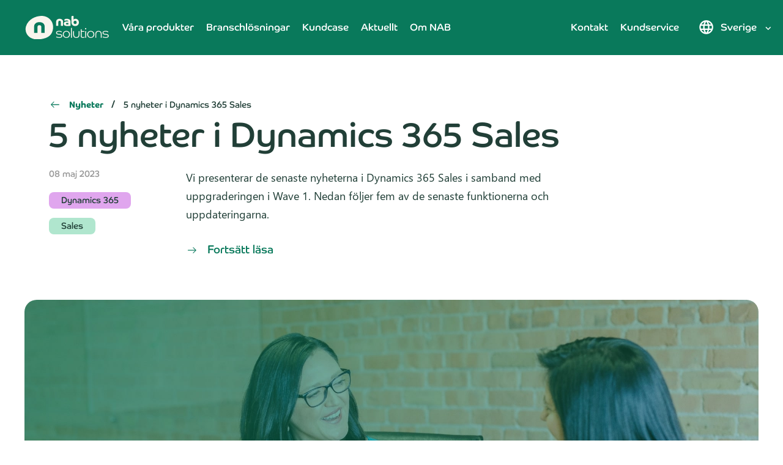

--- FILE ---
content_type: text/html; charset=UTF-8
request_url: https://nabsolutions.com/se/nyheter/5-nyheter-i-dynamics-365-sales
body_size: 20040
content:
<!DOCTYPE html>
    <html lang="sv-se">
<head>
    <meta charset="utf-8">

    <script>
    window.dataLayer = window.dataLayer || [];
    function gtag() {
        dataLayer.push(arguments);
    }
    gtag("consent", "default", {
        ad_storage: "denied",
        ad_user_data: "denied",
        ad_personalization: "denied",
        analytics_storage: "denied",
        functionality_storage: "denied",
        personalization_storage: "denied",
        security_storage: "granted",
        wait_for_update: 2000,
    });
    gtag("set", "ads_data_redaction", true);
    gtag("set", "url_passthrough", false);
</script>

    <!-- Start of LeadFeeder / Dealfront Embed Code -->
    <!-- <script> (function(ss,ex){ window.ldfdr=window.ldfdr||function(){(ldfdr._q=ldfdr._q||[]).push([].slice.call(arguments));}; (function(d,s){ fs=d.getElementsByTagName(s)[0]; function ce(src){ var cs=d.createElement(s); cs.src=src; cs.async=1; fs.parentNode.insertBefore(cs,fs); }; ce('https://sc.lfeeder.com/lftracker_v1_'+ss+(ex?'_'+ex:'')+'.js'); })(document,'script'); })('JMvZ8gb2Nppa2pOd'); </script> -->
    <!-- End of LeadFeeder / Dealfront Embed Code -->

<!-- Tracking & form capture script for dynamics 365 marketing -->
<!-- <script src="https://mktdplp102cdn.azureedge.net/public/latest/js/form-loader.js?v=1.84.2007"></script>
<script>
    var FormCaptureHandler;

    MsCrmMkt.MsCrmFormLoader.on('formLoad', () => {
        FormCaptureHandler = {
            sendForm: function(form) {
                return MsCrmMkt.MsCrmFormLoader.sendFormCaptureToCrm(form);
            }
        };
    });
</script> -->
<!-- End tracking & form capture -->

    <!-- Google Tag Manager -->
    <script>(function(w,d,s,l,i){w[l]=w[l]||[];w[l].push({'gtm.start':
    new Date().getTime(),event:'gtm.js'});var f=d.getElementsByTagName(s)[0],
    j=d.createElement(s),dl=l!='dataLayer'?'&l='+l:'';j.async=true;j.src=
    'https://www.googletagmanager.com/gtm.js?id='+i+dl;f.parentNode.insertBefore(j,f);
    })(window,document,'script','dataLayer','GTM-WV6L9FM');</script>
    <!-- End Google Tag Manager -->


    <!-- Start cookieyes banner -->
    <script id="cookieyes" type="text/javascript" src="https://cdn-cookieyes.com/client_data/037b2cba5bb128154a27fe6f/script.js"></script>
    <!-- End cookieyes banner -->

    <!-- Viewport settings -->
    <meta http-equiv="X-UA-Compatible" content="IE=edge">
    <meta name="viewport" content="width=device-width, initial-scale=1">

    <title>5 nyheter i Dynamics 365 Sales - NAB Solutions</title>

    <link rel="icon" type="image/svg+xml" href="https://nabsolutions.com/wp-content/themes/nabsolutions/assets/static/images/nab_symbol.svg">
    <link rel="icon" href="https://nabsolutions.com/wp-content/themes/nabsolutions/assets/static/images/favicon.ico" type="image/x-icon"/>
    <link rel="shortcut icon" href="https://nabsolutions.com/wp-content/themes/nabsolutions/assets/static/images/favicon-32x32.png" type="image/png"/>
    <link rel="icon" type="image/png" sizes="32x32" href="https://nabsolutions.com/wp-content/themes/nabsolutions/assets/static/images/favicon-32x32.png">
    <link rel="icon" type="image/png" sizes="16x16" href="https://nabsolutions.com/wp-content/themes/nabsolutions/assets/static/images/favicon-16x16.png">  

    <!-- HTML5 shim and Respond.js for IE8 support of HTML5 elements and media queries -->
    <!-- WARNING: Respond.js doesn't work if you view the page via file:// -->
    <!--[if lt IE 9]>
    <script src="https://oss.maxcdn.com/html5shiv/3.7.3/html5shiv.min.js"></script>
    <script src="https://oss.maxcdn.com/respond/1.4.2/respond.min.js"></script>
    <![endif]-->

    <meta name='robots' content='index, follow, max-image-preview:large, max-snippet:-1, max-video-preview:-1' />

	<!-- This site is optimized with the Yoast SEO plugin v26.7 - https://yoast.com/wordpress/plugins/seo/ -->
	<title>5 nyheter i Dynamics 365 Sales - NAB Solutions</title>
	<meta name="description" content="Nyheter i Dynamics 365 Sales. I samband med Business Centrals uppgraderingar har vi plockat ut 3 nyheter i wave 1 för Dynamics 365 Sales" />
	<link rel="canonical" href="https://nabsolutions.com/se/nyheter/5-nyheter-i-dynamics-365-sales/" />
	<meta property="og:locale" content="sv_SE" />
	<meta property="og:type" content="article" />
	<meta property="og:title" content="5 nyheter i Dynamics 365 Sales - NAB Solutions" />
	<meta property="og:description" content="Nyheter i Dynamics 365 Sales. I samband med Business Centrals uppgraderingar har vi plockat ut 3 nyheter i wave 1 för Dynamics 365 Sales" />
	<meta property="og:url" content="https://nabsolutions.com/se/nyheter/5-nyheter-i-dynamics-365-sales/" />
	<meta property="og:site_name" content="NAB SVERIGE" />
	<meta property="article:publisher" content="https://www.facebook.com/nabsolutionsab/" />
	<meta property="article:published_time" content="2023-05-08T12:14:07+00:00" />
	<meta property="article:modified_time" content="2023-06-09T12:12:05+00:00" />
	<meta property="og:image" content="https://nabsolutions.com/se/wp-content/uploads/sites/4/2023/06/Frame-164-1-min.jpg" />
	<meta property="og:image:width" content="1920" />
	<meta property="og:image:height" content="1080" />
	<meta property="og:image:type" content="image/jpeg" />
	<meta name="author" content="fredrika" />
	<meta name="twitter:card" content="summary_large_image" />
	<meta name="twitter:label1" content="Skriven av" />
	<meta name="twitter:data1" content="fredrika" />
	<meta name="twitter:label2" content="Beräknad lästid" />
	<meta name="twitter:data2" content="2 minuter" />
	<script type="application/ld+json" class="yoast-schema-graph">{"@context":"https://schema.org","@graph":[{"@type":"Article","@id":"https://nabsolutions.com/se/nyheter/5-nyheter-i-dynamics-365-sales/#article","isPartOf":{"@id":"https://nabsolutions.com/se/nyheter/5-nyheter-i-dynamics-365-sales/"},"author":{"name":"fredrika","@id":"https://nabsolutions.com/se/#/schema/person/8000369f051cb296500d312f4eedcc94"},"headline":"5 nyheter i Dynamics 365 Sales","datePublished":"2023-05-08T12:14:07+00:00","dateModified":"2023-06-09T12:12:05+00:00","mainEntityOfPage":{"@id":"https://nabsolutions.com/se/nyheter/5-nyheter-i-dynamics-365-sales/"},"wordCount":464,"publisher":{"@id":"https://nabsolutions.com/se/#organization"},"image":{"@id":"https://nabsolutions.com/se/nyheter/5-nyheter-i-dynamics-365-sales/#primaryimage"},"thumbnailUrl":"https://nabsolutions.com/se/wp-content/uploads/sites/4/2023/06/Frame-164-1-min.jpg","articleSection":["Dynamics 365","Sales"],"inLanguage":"sv-SE"},{"@type":"WebPage","@id":"https://nabsolutions.com/se/nyheter/5-nyheter-i-dynamics-365-sales/","url":"https://nabsolutions.com/se/nyheter/5-nyheter-i-dynamics-365-sales/","name":"5 nyheter i Dynamics 365 Sales - NAB Solutions","isPartOf":{"@id":"https://nabsolutions.com/se/#website"},"primaryImageOfPage":{"@id":"https://nabsolutions.com/se/nyheter/5-nyheter-i-dynamics-365-sales/#primaryimage"},"image":{"@id":"https://nabsolutions.com/se/nyheter/5-nyheter-i-dynamics-365-sales/#primaryimage"},"thumbnailUrl":"https://nabsolutions.com/se/wp-content/uploads/sites/4/2023/06/Frame-164-1-min.jpg","datePublished":"2023-05-08T12:14:07+00:00","dateModified":"2023-06-09T12:12:05+00:00","description":"Nyheter i Dynamics 365 Sales. I samband med Business Centrals uppgraderingar har vi plockat ut 3 nyheter i wave 1 för Dynamics 365 Sales","breadcrumb":{"@id":"https://nabsolutions.com/se/nyheter/5-nyheter-i-dynamics-365-sales/#breadcrumb"},"inLanguage":"sv-SE","potentialAction":[{"@type":"ReadAction","target":["https://nabsolutions.com/se/nyheter/5-nyheter-i-dynamics-365-sales/"]}]},{"@type":"ImageObject","inLanguage":"sv-SE","@id":"https://nabsolutions.com/se/nyheter/5-nyheter-i-dynamics-365-sales/#primaryimage","url":"https://nabsolutions.com/se/wp-content/uploads/sites/4/2023/06/Frame-164-1-min.jpg","contentUrl":"https://nabsolutions.com/se/wp-content/uploads/sites/4/2023/06/Frame-164-1-min.jpg","width":1920,"height":1080,"caption":"5 nyheter i Dynamics 365 Sales"},{"@type":"BreadcrumbList","@id":"https://nabsolutions.com/se/nyheter/5-nyheter-i-dynamics-365-sales/#breadcrumb","itemListElement":[{"@type":"ListItem","position":1,"name":"Hem","item":"https://nabsolutions.com/se/"},{"@type":"ListItem","position":2,"name":"5 nyheter i Dynamics 365 Sales"}]},{"@type":"WebSite","@id":"https://nabsolutions.com/se/#website","url":"https://nabsolutions.com/se/","name":"NAB Solutions AB","description":"Experter på Dynamics 365 &amp; Power Platform - NAB Solutions","publisher":{"@id":"https://nabsolutions.com/se/#organization"},"alternateName":"NAB","potentialAction":[{"@type":"SearchAction","target":{"@type":"EntryPoint","urlTemplate":"https://nabsolutions.com/se/?s={search_term_string}"},"query-input":{"@type":"PropertyValueSpecification","valueRequired":true,"valueName":"search_term_string"}}],"inLanguage":"sv-SE"},{"@type":"Organization","@id":"https://nabsolutions.com/se/#organization","name":"NAB Solutions AB","alternateName":"NAB","url":"https://nabsolutions.com/se/","logo":{"@type":"ImageObject","inLanguage":"sv-SE","@id":"https://nabsolutions.com/se/#/schema/logo/image/","url":"https://nabsolutions.com/se/wp-content/uploads/sites/4/2025/09/avatar_symbol_green.png","contentUrl":"https://nabsolutions.com/se/wp-content/uploads/sites/4/2025/09/avatar_symbol_green.png","width":600,"height":600,"caption":"NAB Solutions AB"},"image":{"@id":"https://nabsolutions.com/se/#/schema/logo/image/"},"sameAs":["https://www.facebook.com/nabsolutionsab/","https://www.linkedin.com/company/nab-solutions-ab"]},{"@type":"Person","@id":"https://nabsolutions.com/se/#/schema/person/8000369f051cb296500d312f4eedcc94","name":"fredrika","image":{"@type":"ImageObject","inLanguage":"sv-SE","@id":"https://nabsolutions.com/se/#/schema/person/image/","url":"https://secure.gravatar.com/avatar/8870e1344fd5af2cc806e0de5010262a5cda553ab1d6040f61118fb2dda5bf57?s=96&d=mm&r=g","contentUrl":"https://secure.gravatar.com/avatar/8870e1344fd5af2cc806e0de5010262a5cda553ab1d6040f61118fb2dda5bf57?s=96&d=mm&r=g","caption":"fredrika"},"url":"https://nabsolutions.com/se/author/fredrika/"}]}</script>
	<!-- / Yoast SEO plugin. -->


<link rel='dns-prefetch' href='//challenges.cloudflare.com' />
<link rel='dns-prefetch' href='//stats.wp.com' />
<link rel='dns-prefetch' href='//use.typekit.net' />
<link rel="alternate" title="oEmbed (JSON)" type="application/json+oembed" href="https://nabsolutions.com/se/wp-json/oembed/1.0/embed?url=https%3A%2F%2Fnabsolutions.com%2Fse%2Fnyheter%2F5-nyheter-i-dynamics-365-sales" />
<link rel="alternate" title="oEmbed (XML)" type="text/xml+oembed" href="https://nabsolutions.com/se/wp-json/oembed/1.0/embed?url=https%3A%2F%2Fnabsolutions.com%2Fse%2Fnyheter%2F5-nyheter-i-dynamics-365-sales&#038;format=xml" />
		<style>
			.lazyload,
			.lazyloading {
				max-width: 100%;
			}
		</style>
		<style id='wp-img-auto-sizes-contain-inline-css' type='text/css'>
img:is([sizes=auto i],[sizes^="auto," i]){contain-intrinsic-size:3000px 1500px}
/*# sourceURL=wp-img-auto-sizes-contain-inline-css */
</style>
<style id='wp-emoji-styles-inline-css' type='text/css'>

	img.wp-smiley, img.emoji {
		display: inline !important;
		border: none !important;
		box-shadow: none !important;
		height: 1em !important;
		width: 1em !important;
		margin: 0 0.07em !important;
		vertical-align: -0.1em !important;
		background: none !important;
		padding: 0 !important;
	}
/*# sourceURL=wp-emoji-styles-inline-css */
</style>
<style id='wp-block-library-inline-css' type='text/css'>
:root{--wp-block-synced-color:#7a00df;--wp-block-synced-color--rgb:122,0,223;--wp-bound-block-color:var(--wp-block-synced-color);--wp-editor-canvas-background:#ddd;--wp-admin-theme-color:#007cba;--wp-admin-theme-color--rgb:0,124,186;--wp-admin-theme-color-darker-10:#006ba1;--wp-admin-theme-color-darker-10--rgb:0,107,160.5;--wp-admin-theme-color-darker-20:#005a87;--wp-admin-theme-color-darker-20--rgb:0,90,135;--wp-admin-border-width-focus:2px}@media (min-resolution:192dpi){:root{--wp-admin-border-width-focus:1.5px}}.wp-element-button{cursor:pointer}:root .has-very-light-gray-background-color{background-color:#eee}:root .has-very-dark-gray-background-color{background-color:#313131}:root .has-very-light-gray-color{color:#eee}:root .has-very-dark-gray-color{color:#313131}:root .has-vivid-green-cyan-to-vivid-cyan-blue-gradient-background{background:linear-gradient(135deg,#00d084,#0693e3)}:root .has-purple-crush-gradient-background{background:linear-gradient(135deg,#34e2e4,#4721fb 50%,#ab1dfe)}:root .has-hazy-dawn-gradient-background{background:linear-gradient(135deg,#faaca8,#dad0ec)}:root .has-subdued-olive-gradient-background{background:linear-gradient(135deg,#fafae1,#67a671)}:root .has-atomic-cream-gradient-background{background:linear-gradient(135deg,#fdd79a,#004a59)}:root .has-nightshade-gradient-background{background:linear-gradient(135deg,#330968,#31cdcf)}:root .has-midnight-gradient-background{background:linear-gradient(135deg,#020381,#2874fc)}:root{--wp--preset--font-size--normal:16px;--wp--preset--font-size--huge:42px}.has-regular-font-size{font-size:1em}.has-larger-font-size{font-size:2.625em}.has-normal-font-size{font-size:var(--wp--preset--font-size--normal)}.has-huge-font-size{font-size:var(--wp--preset--font-size--huge)}.has-text-align-center{text-align:center}.has-text-align-left{text-align:left}.has-text-align-right{text-align:right}.has-fit-text{white-space:nowrap!important}#end-resizable-editor-section{display:none}.aligncenter{clear:both}.items-justified-left{justify-content:flex-start}.items-justified-center{justify-content:center}.items-justified-right{justify-content:flex-end}.items-justified-space-between{justify-content:space-between}.screen-reader-text{border:0;clip-path:inset(50%);height:1px;margin:-1px;overflow:hidden;padding:0;position:absolute;width:1px;word-wrap:normal!important}.screen-reader-text:focus{background-color:#ddd;clip-path:none;color:#444;display:block;font-size:1em;height:auto;left:5px;line-height:normal;padding:15px 23px 14px;text-decoration:none;top:5px;width:auto;z-index:100000}html :where(.has-border-color){border-style:solid}html :where([style*=border-top-color]){border-top-style:solid}html :where([style*=border-right-color]){border-right-style:solid}html :where([style*=border-bottom-color]){border-bottom-style:solid}html :where([style*=border-left-color]){border-left-style:solid}html :where([style*=border-width]){border-style:solid}html :where([style*=border-top-width]){border-top-style:solid}html :where([style*=border-right-width]){border-right-style:solid}html :where([style*=border-bottom-width]){border-bottom-style:solid}html :where([style*=border-left-width]){border-left-style:solid}html :where(img[class*=wp-image-]){height:auto;max-width:100%}:where(figure){margin:0 0 1em}html :where(.is-position-sticky){--wp-admin--admin-bar--position-offset:var(--wp-admin--admin-bar--height,0px)}@media screen and (max-width:600px){html :where(.is-position-sticky){--wp-admin--admin-bar--position-offset:0px}}

/*# sourceURL=wp-block-library-inline-css */
</style><style id='global-styles-inline-css' type='text/css'>
:root{--wp--preset--aspect-ratio--square: 1;--wp--preset--aspect-ratio--4-3: 4/3;--wp--preset--aspect-ratio--3-4: 3/4;--wp--preset--aspect-ratio--3-2: 3/2;--wp--preset--aspect-ratio--2-3: 2/3;--wp--preset--aspect-ratio--16-9: 16/9;--wp--preset--aspect-ratio--9-16: 9/16;--wp--preset--color--black: #000000;--wp--preset--color--cyan-bluish-gray: #abb8c3;--wp--preset--color--white: #ffffff;--wp--preset--color--pale-pink: #f78da7;--wp--preset--color--vivid-red: #cf2e2e;--wp--preset--color--luminous-vivid-orange: #ff6900;--wp--preset--color--luminous-vivid-amber: #fcb900;--wp--preset--color--light-green-cyan: #7bdcb5;--wp--preset--color--vivid-green-cyan: #00d084;--wp--preset--color--pale-cyan-blue: #8ed1fc;--wp--preset--color--vivid-cyan-blue: #0693e3;--wp--preset--color--vivid-purple: #9b51e0;--wp--preset--gradient--vivid-cyan-blue-to-vivid-purple: linear-gradient(135deg,rgb(6,147,227) 0%,rgb(155,81,224) 100%);--wp--preset--gradient--light-green-cyan-to-vivid-green-cyan: linear-gradient(135deg,rgb(122,220,180) 0%,rgb(0,208,130) 100%);--wp--preset--gradient--luminous-vivid-amber-to-luminous-vivid-orange: linear-gradient(135deg,rgb(252,185,0) 0%,rgb(255,105,0) 100%);--wp--preset--gradient--luminous-vivid-orange-to-vivid-red: linear-gradient(135deg,rgb(255,105,0) 0%,rgb(207,46,46) 100%);--wp--preset--gradient--very-light-gray-to-cyan-bluish-gray: linear-gradient(135deg,rgb(238,238,238) 0%,rgb(169,184,195) 100%);--wp--preset--gradient--cool-to-warm-spectrum: linear-gradient(135deg,rgb(74,234,220) 0%,rgb(151,120,209) 20%,rgb(207,42,186) 40%,rgb(238,44,130) 60%,rgb(251,105,98) 80%,rgb(254,248,76) 100%);--wp--preset--gradient--blush-light-purple: linear-gradient(135deg,rgb(255,206,236) 0%,rgb(152,150,240) 100%);--wp--preset--gradient--blush-bordeaux: linear-gradient(135deg,rgb(254,205,165) 0%,rgb(254,45,45) 50%,rgb(107,0,62) 100%);--wp--preset--gradient--luminous-dusk: linear-gradient(135deg,rgb(255,203,112) 0%,rgb(199,81,192) 50%,rgb(65,88,208) 100%);--wp--preset--gradient--pale-ocean: linear-gradient(135deg,rgb(255,245,203) 0%,rgb(182,227,212) 50%,rgb(51,167,181) 100%);--wp--preset--gradient--electric-grass: linear-gradient(135deg,rgb(202,248,128) 0%,rgb(113,206,126) 100%);--wp--preset--gradient--midnight: linear-gradient(135deg,rgb(2,3,129) 0%,rgb(40,116,252) 100%);--wp--preset--font-size--small: 13px;--wp--preset--font-size--medium: 20px;--wp--preset--font-size--large: 36px;--wp--preset--font-size--x-large: 42px;--wp--preset--spacing--20: 0.44rem;--wp--preset--spacing--30: 0.67rem;--wp--preset--spacing--40: 1rem;--wp--preset--spacing--50: 1.5rem;--wp--preset--spacing--60: 2.25rem;--wp--preset--spacing--70: 3.38rem;--wp--preset--spacing--80: 5.06rem;--wp--preset--shadow--natural: 6px 6px 9px rgba(0, 0, 0, 0.2);--wp--preset--shadow--deep: 12px 12px 50px rgba(0, 0, 0, 0.4);--wp--preset--shadow--sharp: 6px 6px 0px rgba(0, 0, 0, 0.2);--wp--preset--shadow--outlined: 6px 6px 0px -3px rgb(255, 255, 255), 6px 6px rgb(0, 0, 0);--wp--preset--shadow--crisp: 6px 6px 0px rgb(0, 0, 0);}:where(.is-layout-flex){gap: 0.5em;}:where(.is-layout-grid){gap: 0.5em;}body .is-layout-flex{display: flex;}.is-layout-flex{flex-wrap: wrap;align-items: center;}.is-layout-flex > :is(*, div){margin: 0;}body .is-layout-grid{display: grid;}.is-layout-grid > :is(*, div){margin: 0;}:where(.wp-block-columns.is-layout-flex){gap: 2em;}:where(.wp-block-columns.is-layout-grid){gap: 2em;}:where(.wp-block-post-template.is-layout-flex){gap: 1.25em;}:where(.wp-block-post-template.is-layout-grid){gap: 1.25em;}.has-black-color{color: var(--wp--preset--color--black) !important;}.has-cyan-bluish-gray-color{color: var(--wp--preset--color--cyan-bluish-gray) !important;}.has-white-color{color: var(--wp--preset--color--white) !important;}.has-pale-pink-color{color: var(--wp--preset--color--pale-pink) !important;}.has-vivid-red-color{color: var(--wp--preset--color--vivid-red) !important;}.has-luminous-vivid-orange-color{color: var(--wp--preset--color--luminous-vivid-orange) !important;}.has-luminous-vivid-amber-color{color: var(--wp--preset--color--luminous-vivid-amber) !important;}.has-light-green-cyan-color{color: var(--wp--preset--color--light-green-cyan) !important;}.has-vivid-green-cyan-color{color: var(--wp--preset--color--vivid-green-cyan) !important;}.has-pale-cyan-blue-color{color: var(--wp--preset--color--pale-cyan-blue) !important;}.has-vivid-cyan-blue-color{color: var(--wp--preset--color--vivid-cyan-blue) !important;}.has-vivid-purple-color{color: var(--wp--preset--color--vivid-purple) !important;}.has-black-background-color{background-color: var(--wp--preset--color--black) !important;}.has-cyan-bluish-gray-background-color{background-color: var(--wp--preset--color--cyan-bluish-gray) !important;}.has-white-background-color{background-color: var(--wp--preset--color--white) !important;}.has-pale-pink-background-color{background-color: var(--wp--preset--color--pale-pink) !important;}.has-vivid-red-background-color{background-color: var(--wp--preset--color--vivid-red) !important;}.has-luminous-vivid-orange-background-color{background-color: var(--wp--preset--color--luminous-vivid-orange) !important;}.has-luminous-vivid-amber-background-color{background-color: var(--wp--preset--color--luminous-vivid-amber) !important;}.has-light-green-cyan-background-color{background-color: var(--wp--preset--color--light-green-cyan) !important;}.has-vivid-green-cyan-background-color{background-color: var(--wp--preset--color--vivid-green-cyan) !important;}.has-pale-cyan-blue-background-color{background-color: var(--wp--preset--color--pale-cyan-blue) !important;}.has-vivid-cyan-blue-background-color{background-color: var(--wp--preset--color--vivid-cyan-blue) !important;}.has-vivid-purple-background-color{background-color: var(--wp--preset--color--vivid-purple) !important;}.has-black-border-color{border-color: var(--wp--preset--color--black) !important;}.has-cyan-bluish-gray-border-color{border-color: var(--wp--preset--color--cyan-bluish-gray) !important;}.has-white-border-color{border-color: var(--wp--preset--color--white) !important;}.has-pale-pink-border-color{border-color: var(--wp--preset--color--pale-pink) !important;}.has-vivid-red-border-color{border-color: var(--wp--preset--color--vivid-red) !important;}.has-luminous-vivid-orange-border-color{border-color: var(--wp--preset--color--luminous-vivid-orange) !important;}.has-luminous-vivid-amber-border-color{border-color: var(--wp--preset--color--luminous-vivid-amber) !important;}.has-light-green-cyan-border-color{border-color: var(--wp--preset--color--light-green-cyan) !important;}.has-vivid-green-cyan-border-color{border-color: var(--wp--preset--color--vivid-green-cyan) !important;}.has-pale-cyan-blue-border-color{border-color: var(--wp--preset--color--pale-cyan-blue) !important;}.has-vivid-cyan-blue-border-color{border-color: var(--wp--preset--color--vivid-cyan-blue) !important;}.has-vivid-purple-border-color{border-color: var(--wp--preset--color--vivid-purple) !important;}.has-vivid-cyan-blue-to-vivid-purple-gradient-background{background: var(--wp--preset--gradient--vivid-cyan-blue-to-vivid-purple) !important;}.has-light-green-cyan-to-vivid-green-cyan-gradient-background{background: var(--wp--preset--gradient--light-green-cyan-to-vivid-green-cyan) !important;}.has-luminous-vivid-amber-to-luminous-vivid-orange-gradient-background{background: var(--wp--preset--gradient--luminous-vivid-amber-to-luminous-vivid-orange) !important;}.has-luminous-vivid-orange-to-vivid-red-gradient-background{background: var(--wp--preset--gradient--luminous-vivid-orange-to-vivid-red) !important;}.has-very-light-gray-to-cyan-bluish-gray-gradient-background{background: var(--wp--preset--gradient--very-light-gray-to-cyan-bluish-gray) !important;}.has-cool-to-warm-spectrum-gradient-background{background: var(--wp--preset--gradient--cool-to-warm-spectrum) !important;}.has-blush-light-purple-gradient-background{background: var(--wp--preset--gradient--blush-light-purple) !important;}.has-blush-bordeaux-gradient-background{background: var(--wp--preset--gradient--blush-bordeaux) !important;}.has-luminous-dusk-gradient-background{background: var(--wp--preset--gradient--luminous-dusk) !important;}.has-pale-ocean-gradient-background{background: var(--wp--preset--gradient--pale-ocean) !important;}.has-electric-grass-gradient-background{background: var(--wp--preset--gradient--electric-grass) !important;}.has-midnight-gradient-background{background: var(--wp--preset--gradient--midnight) !important;}.has-small-font-size{font-size: var(--wp--preset--font-size--small) !important;}.has-medium-font-size{font-size: var(--wp--preset--font-size--medium) !important;}.has-large-font-size{font-size: var(--wp--preset--font-size--large) !important;}.has-x-large-font-size{font-size: var(--wp--preset--font-size--x-large) !important;}
/*# sourceURL=global-styles-inline-css */
</style>

<style id='classic-theme-styles-inline-css' type='text/css'>
/*! This file is auto-generated */
.wp-block-button__link{color:#fff;background-color:#32373c;border-radius:9999px;box-shadow:none;text-decoration:none;padding:calc(.667em + 2px) calc(1.333em + 2px);font-size:1.125em}.wp-block-file__button{background:#32373c;color:#fff;text-decoration:none}
/*# sourceURL=/wp-includes/css/classic-themes.min.css */
</style>
<link rel='stylesheet' id='adobe_co_fonts-css' href='https://use.typekit.net/bna4gme.css?ver=6.9' type='text/css' media='all' />
<link rel='stylesheet' id='wh-style-css' href='https://nabsolutions.com/se/wp-content/themes/nabsolutions/style.css?ver=3.1.4' type='text/css' media='all' />
<script type="text/javascript" id="wh-script-js-extra">
/* <![CDATA[ */
var my_ajax_obj = {"ajax_url":"https://nabsolutions.com/se/wp-admin/admin-ajax.php","nonce":"dc7b417fd6"};
var nabCurrentCountry = {"country":"sweden"};
var popupSessionData = {"loggedInStatus":"","sessionPopupActive":"1","numberOfPageviews":"3"};
//# sourceURL=wh-script-js-extra
/* ]]> */
</script>
<script type="text/javascript" src="https://nabsolutions.com/se/wp-content/themes/nabsolutions/assets/js/app.js?ver=3.1.4" id="wh-script-js"></script>
<link rel="https://api.w.org/" href="https://nabsolutions.com/se/wp-json/" /><link rel="alternate" title="JSON" type="application/json" href="https://nabsolutions.com/se/wp-json/wp/v2/posts/15922" /><link rel="EditURI" type="application/rsd+xml" title="RSD" href="https://nabsolutions.com/se/xmlrpc.php?rsd" />
<meta name="generator" content="WordPress 6.9" />
<link rel='shortlink' href='https://nabsolutions.com/se/?p=15922' />
	<style>img#wpstats{display:none}</style>
				<script>
			document.documentElement.className = document.documentElement.className.replace('no-js', 'js');
		</script>
				<style>
			.no-js img.lazyload {
				display: none;
			}

			figure.wp-block-image img.lazyloading {
				min-width: 150px;
			}

			.lazyload,
			.lazyloading {
				--smush-placeholder-width: 100px;
				--smush-placeholder-aspect-ratio: 1/1;
				width: var(--smush-image-width, var(--smush-placeholder-width)) !important;
				aspect-ratio: var(--smush-image-aspect-ratio, var(--smush-placeholder-aspect-ratio)) !important;
			}

						.lazyload, .lazyloading {
				opacity: 0;
			}

			.lazyloaded {
				opacity: 1;
				transition: opacity 400ms;
				transition-delay: 0ms;
			}

					</style>
		<link rel="icon" href="https://nabsolutions.com/se/wp-content/uploads/sites/4/2025/09/cropped-favicon_transp-32x32.png" sizes="32x32" />
<link rel="icon" href="https://nabsolutions.com/se/wp-content/uploads/sites/4/2025/09/cropped-favicon_transp-192x192.png" sizes="192x192" />
<link rel="apple-touch-icon" href="https://nabsolutions.com/se/wp-content/uploads/sites/4/2025/09/cropped-favicon_transp-180x180.png" />
<meta name="msapplication-TileImage" content="https://nabsolutions.com/se/wp-content/uploads/sites/4/2025/09/cropped-favicon_transp-270x270.png" />

</head>
<body>

    <!-- Tracking & form capture script for dynamics 365 marketing -->
    <div id="d0hMVKQNa6PmSKgw9TRk6o6_bvkqjEcfaeuzZVhk4H2E"></div><script src="https://mktdplp102cdn.azureedge.net/public/latest/js/ws-tracking.js?v=1.84.2007"></script>
    <div class="d365-mkt-config" style="display:none" data-website-id="0hMVKQNa6PmSKgw9TRk6o6_bvkqjEcfaeuzZVhk4H2E" data-hostname="146391c259d646c49fa08365f8546ed1.svc.dynamics.com"></div>
    <!-- End tracking & form capture -->

    
    <!-- Google Tag Manager (noscript) -->
    <noscript><iframe data-src="https://www.googletagmanager.com/ns.html?id=GTM-WV6L9FM"
    height="0" width="0" style="display:none;visibility:hidden" src="[data-uri]" class="lazyload" data-load-mode="1"></iframe></noscript>
    <!-- End Google Tag Manager (noscript) -->

    

    <div class="nab-siteheader">
    <header class="nab-siteheader-inner">
                <a href="/se" class="nab-siteheader-logo">
            <img data-src="https://nabsolutions.com/se/wp-content/themes/nabsolutions/assets/static/images/nab_logo_two_row_beige.svg" alt="NAB Solutions logo" class="nab-siteheader-logo-figure lazyload" src="[data-uri]">
            <!-- <img data-src="https://nabsolutions.com/se/wp-content/themes/nabsolutions/assets/static/images/nab-x-mas.svg" alt="NAB Solutions christmas logo" class="nab-siteheader-logo-figure lazyload" src="[data-uri]"> -->
        </a>
        <!-- <a href="/" class="nab-siteheader-logo-text">
            nab
        </a> -->

                    <nav class="nab-siteheader-nav">

                <a
                    href="/se/vara-produkter-tjanster/"
                    class="nab-siteheader-nav-link dropdown-menu add-underline-hover"
                    data-id="produkter-tjanster"
                >
                    Våra produkter
                </a>
                <a
                    href="/se/vara-produkter-tjanster/"
                    class="nab-siteheader-nav-link dropdown-menu add-underline-hover"
                    data-id="losningar"
                >
                    Branschlösningar
                </a>
                <!-- <a
                    href="/se/vad-ar-dynamics-365/"
                    class="nab-siteheader-nav-link add-underline-hover"
                >
                    Lär dig mer
                </a> -->
                <a href="/se/kundcase/" class="nab-siteheader-nav-link add-underline-hover">
                    Kundcase
                </a>

                <a
                    href="/se/nyheter/"
                    class="dropdown-menu add-underline-hover nab-siteheader-nav-link"
                    data-id="aktuellt"
                >
                    Aktuellt
                </a>

                <a href="/se/om-nab-solutions/" class="add-underline-hover nab-siteheader-nav-link dropdown-menu" data-id="om-nab">
                    Om NAB
                </a>
            </nav>
            <nav class="nab-siteheader-nav is-end">
                <a href="/se/kontakta-oss/" class="add-underline-hover nab-siteheader-nav-link is-end">
                    Kontakt
                </a>
                <a href="/se/kundservice/" class="add-underline-hover nab-siteheader-nav-link is-end">
                    Kundservice
                </a>
            </nav>
                
        <nav class="nab-siteheader-nav-country-select">
            <a href="/se" class="nab-siteheader-nav-country-select-text is-not-dropdown">
                <span class="material-icons nab-siteheader-nav-country-select-icon">
                        language
                </span>
                Sverige                <span class="material-icons nab-siteheader-nav-country-select-chevron">
                    expand_more
                </span>
            </a>
                                    <a href="/us" class="nab-siteheader-nav-country-select-text is-dropdown">
                        USA                            <img data-src="https://nabsolutions.com/se/wp-content/themes/nabsolutions/assets/static/images//icons/general/arrow_right.svg" alt="Right facing arrow" class="nab-link-arrow-forward nab-siteheader-nav-country-select-arrow lazyload" src="[data-uri]">

                        </a>
                                    <a href="/dk" class="nab-siteheader-nav-country-select-text is-dropdown">
                        Danmark                            <img data-src="https://nabsolutions.com/se/wp-content/themes/nabsolutions/assets/static/images//icons/general/arrow_right.svg" alt="Right facing arrow" class="nab-link-arrow-forward nab-siteheader-nav-country-select-arrow lazyload" src="[data-uri]">

                        </a>
                                    <a href="/uk" class="nab-siteheader-nav-country-select-text is-dropdown">
                        UK                            <img data-src="https://nabsolutions.com/se/wp-content/themes/nabsolutions/assets/static/images//icons/general/arrow_right.svg" alt="Right facing arrow" class="nab-link-arrow-forward nab-siteheader-nav-country-select-arrow lazyload" src="[data-uri]">

                        </a>
                    </nav>

        <button class="nab-siteheader-country-select-mobile is-not-dropdown">
            <span class="material-symbols-outlined nab-siteheader-country-select-icon-mobile">
                language
            </span>
            <span class="nab-siteheader-country-select-text-mobile">
                Sverige            </span>
            <span class="material-symbols-outlined nab-siteheader-country-select-chevron-mobile when-closed">
                expand_more
            </span>
        </button>
        <div class="nab-siteheader-country-select-dropdown-mobile is-dropdown">
                                    <a href="/us" class="nab-megamenu-item-area-link nab-siteheader-country-select-link">
                            <h5 class="nab-megamenu-item-area-link-heading nab-siteheader-country-select-link-text">
                                USA                                <img data-src="https://nabsolutions.com/se/wp-content/themes/nabsolutions/assets/static/images//icons/general/arrow_right.svg" alt="Right facing arrow" class="nab-link-arrow-forward nab-megamenu-item-area-link-heading-arrow lazyload" src="[data-uri]">
                            </h5>
                        </a>
                                                <a href="/dk" class="nab-megamenu-item-area-link nab-siteheader-country-select-link">
                            <h5 class="nab-megamenu-item-area-link-heading nab-siteheader-country-select-link-text">
                                Danmark                                <img data-src="https://nabsolutions.com/se/wp-content/themes/nabsolutions/assets/static/images//icons/general/arrow_right.svg" alt="Right facing arrow" class="nab-link-arrow-forward nab-megamenu-item-area-link-heading-arrow lazyload" src="[data-uri]">
                            </h5>
                        </a>
                                                <a href="/uk" class="nab-megamenu-item-area-link nab-siteheader-country-select-link">
                            <h5 class="nab-megamenu-item-area-link-heading nab-siteheader-country-select-link-text">
                                UK                                <img data-src="https://nabsolutions.com/se/wp-content/themes/nabsolutions/assets/static/images//icons/general/arrow_right.svg" alt="Right facing arrow" class="nab-link-arrow-forward nab-megamenu-item-area-link-heading-arrow lazyload" src="[data-uri]">
                            </h5>
                        </a>
                                </div>
                <button class="nab-siteheader-hamburger is-active">
            <span class="nab-siteheader-hamburger-icon"></span>
        </button>
        <button class="nab-megamenu-close">
            <span class="nab-megamenu-close-icon material-icons">
                close
            </span>
        </button>
            </header>

    
<div class="nab-megamenu ">

    <div class="nab-megamenu-inner">

        <!-- Svenska mobilmenyn - icke-mobil-menyn ligger direkt i siteheader -->
                <header class="nab-megamenu-item has-margin-bottom" data-id="none">
            <nav class="nab-megamenu-item-areas">
                <div class="nab-megamenu-item-area">
                    <!--<h5 class="nab-megamenu-item-area-heading is-fact is-bold is-green-faded">
                        Affärssystem
                    </h5>-->
                    <!-- <a
                        href="/se/varfor-dynamics-365/"
                        class="nab-megamenu-item-area-link"
                    >
                        <h5 class="nab-megamenu-item-area-link-heading">
                            Varför Dynamics 365
                        </h5>
                    </a> -->

                    <a
                        href="/se/vara-produkter-tjanster/"
                        class="nab-megamenu-item-area-link dropdown-menu"
                        data-id="produkter-tjanster"
                    >
                        <h5 class="nab-megamenu-item-area-link-heading">
                            Våra produkter
                            <img data-src="https://nabsolutions.com/se/wp-content/themes/nabsolutions/assets/static/images//icons/general/arrow_right.svg" alt="Right facing arrow" class="nab-link-arrow-forward nab-megamenu-item-area-link-heading-arrow lazyload" src="[data-uri]">
                        </h5>
                    </a>

                    <a
                        href="/se/vara-losningar/"                         class="nab-megamenu-item-area-link dropdown-menu"
                        data-id="losningar"
                    >
                        <h5 class="nab-megamenu-item-area-link-heading">
                            Branschlösningar
                            <img data-src="https://nabsolutions.com/se/wp-content/themes/nabsolutions/assets/static/images//icons/general/arrow_right.svg" alt="Right facing arrow" class="nab-link-arrow-forward nab-megamenu-item-area-link-heading-arrow lazyload" src="[data-uri]">
                        </h5>
                    </a>

                    <a
                        href="/se/nyheter/"
                        class="nab-megamenu-item-area-link dropdown-menu"
                        data-id="aktuellt"
                    >
                        <h5 class="nab-megamenu-item-area-link-heading">
                            Aktuellt
                            <img data-src="https://nabsolutions.com/se/wp-content/themes/nabsolutions/assets/static/images//icons/general/arrow_right.svg" alt="Right facing arrow" class="nab-link-arrow-forward nab-megamenu-item-area-link-heading-arrow lazyload" src="[data-uri]">
                        </h5>
                    </a>
                    <a
                        href="/se/om-nab-solutions/"
                        class="nab-megamenu-item-area-link dropdown-menu"
                        data-id="om-nab"
                    >
                        <h5 class="nab-megamenu-item-area-link-heading">
                            Om NAB
                            <img data-src="https://nabsolutions.com/se/wp-content/themes/nabsolutions/assets/static/images//icons/general/arrow_right.svg" alt="Right facing arrow" class="nab-link-arrow-forward nab-megamenu-item-area-link-heading-arrow lazyload" src="[data-uri]">
                        </h5>
                    </a>

                    <a
                        href="/se/kontakta-oss/"
                        class="nab-megamenu-item-area-link"
                    >
                        <h5 class="nab-megamenu-item-area-link-heading">
                            Kontakt
                        </h5>
                    </a>

                    <a
                        href="/se/kundservice/"
                        class="nab-megamenu-item-area-link"
                    >
                        <h5 class="nab-megamenu-item-area-link-heading">
                            Kundservice
                        </h5>
                    </a>
                    <a
                        href="/se/kundcase/"
                        class="nab-megamenu-item-area-link"
                    >
                        <h5 class="nab-megamenu-item-area-link-heading">
                            Kundcase
                        </h5>
                    </a>

                    </nav>
                    <div class="nab-megamenu-item-area-hr"></div>
                    <div class="nab-megamenu-item-area-socials">
                        <p class="nab-megamenu-item-area-socials-text">Följ&nbsp;oss</p>
                        <a href="https://www.linkedin.com/company/nab-solutions-ab" target="_blank" class="nab-megamenu-item-area-socials-icon-link">
                            <img class="nab-megamenu-item-area-socials-icon lazyload" data-src="https://nabsolutions.com/se/wp-content/themes/nabsolutions/assets/static/images/icons/social/linkedin-circled.svg" alt="" src="[data-uri]">
                        </a>
                        <a href="https://www.facebook.com/nabsolutionsab" target="_blank" class="nab-megamenu-item-area-socials-icon-link">
                            <img class="nab-megamenu-item-area-socials-icon lazyload" data-src="https://nabsolutions.com/se/wp-content/themes/nabsolutions/assets/static/images/icons/social/facebook.svg" alt="" src="[data-uri]">
                        </a>
                        <a class="nab-megamenu-item-area-socials-link" href="/se/om-nab-solutions/nyhetsbrev/">Prenumerera på<br> vårt nyhetsbrev</a>
                    </div>
                    <div class="nab-megamenu-item-area-hr"></div>
                    <h3 class="nab-megamenu-item-area-title">Våra produkter</h3>
                    <a
                            href="/se/vara-produkter-tjanster/business-central/dynamics-365-business-central-start/"
                            class="nab-megamenu-item-area-link"
                        >
                            <img data-src="https://nabsolutions.com/se/wp-content/themes/nabsolutions/assets/static/images//icons/microsoft/BusinessCentral_scalable.svg" alt="Dynamics 365 Business Central affärssystem från Microsoft logo" class="nab-megamenu-item-area-link-icon lazyload" src="[data-uri]">
                            <h5 class="nab-megamenu-item-area-link-heading has-icon">
                                Business Central Start
                            </h5>
                        </a>

                        <a
                            href="/se/vara-produkter-tjanster/business-central/dynamics-365-business-central-myway/"
                            class="nab-megamenu-item-area-link"
                        >
                            <img data-src="https://nabsolutions.com/se/wp-content/themes/nabsolutions/assets/static/images//icons/microsoft/BusinessCentral_scalable.svg" alt="Dynamics 365 Business Central affärssystem från Microsoft logo" class="nab-megamenu-item-area-link-icon lazyload" src="[data-uri]">
                            <h5 class="nab-megamenu-item-area-link-heading has-icon">
                                Business Central MyWay
                            </h5>
                        </a>
                        <a
                            href="/se/vara-produkter-tjanster/business-central/dynamics-365-business-central-highway/"
                            class="nab-megamenu-item-area-link"
                        >
                            <img data-src="https://nabsolutions.com/se/wp-content/themes/nabsolutions/assets/static/images//icons/microsoft/BusinessCentral_scalable.svg" alt="Dynamics 365 Business Central affärssystem från Microsoft logo" class="nab-megamenu-item-area-link-icon lazyload" src="[data-uri]">
                            <h5 class="nab-megamenu-item-area-link-heading has-icon">
                                Business Central Förvaltning
                            </h5>
                        </a>

                        <a
                            href="/se/vara-produkter-tjanster/customer-engagement/dynamics-365-sales-professional/"
                            class="nab-megamenu-item-area-link"
                        >
                            <img data-src="https://nabsolutions.com/se/wp-content/themes/nabsolutions/assets/static/images//icons/microsoft/Sales_scalable.svg" alt="Dynamics 365 Sales Professional säljstöd från Microsoft logo" class="nab-megamenu-item-area-link-icon lazyload" src="[data-uri]">
                            <h5 class="nab-megamenu-item-area-link-heading has-icon">
                                Sales
                            </h5>
                        </a>
                        <a
                            href="/se/vara-produkter-tjanster/customer-engagement/dynamics-365-customer-insights/"
                            class="nab-megamenu-item-area-link"
                        >
                            <img data-src="https://nabsolutions.com/se/wp-content/themes/nabsolutions/assets/static/images//icons/microsoft/CustomerInsights_scalable.svg" alt="Dynamics 365 Customer Insights från Microsoft logo" class="nab-megamenu-item-area-link-icon lazyload" src="[data-uri]">
                            <h5 class="nab-megamenu-item-area-link-heading has-icon">
                                Customer Insights
                            </h5>
                        </a>
                        <a
                            href="/se/vara-produkter-tjanster/customer-engagement/dynamics-365-customer-service/"
                            class="nab-megamenu-item-area-link"
                        >
                            <img data-src="https://nabsolutions.com/se/wp-content/themes/nabsolutions/assets/static/images//icons/microsoft/CustomerService_scalable.svg" alt="Dynamics 365 Customer Service från Microsoft logo" class="nab-megamenu-item-area-link-icon lazyload" src="[data-uri]">
                            <h5 class="nab-megamenu-item-area-link-heading has-icon">
                                Customer Service
                            </h5>
                        </a>
                        <a
                            href="/se/vara-produkter-tjanster/customer-engagement/dynamics-365-field-service/"
                            class="nab-megamenu-item-area-link"
                        >
                            <img data-src="https://nabsolutions.com/se/wp-content/themes/nabsolutions/assets/static/images//icons/microsoft/FieldService_scalable.svg" alt="Dynamics 365 Field Service från Microsoft logo" class="nab-megamenu-item-area-link-icon lazyload" src="[data-uri]">
                            <h5 class="nab-megamenu-item-area-link-heading has-icon">
                                Field Service
                            </h5>
                        </a>

                        <a
                            href="/se/vara-produkter-tjanster/power-platform/power-bi/"
                            class="nab-megamenu-item-area-link"
                        >
                            <img data-src="https://nabsolutions.com/se/wp-content/themes/nabsolutions/assets/static/images//icons/microsoft/PowerBI_scalable.svg" alt="Dynamics 365 Power BI från Microsoft logo" class="nab-megamenu-item-area-link-icon lazyload" src="[data-uri]">
                            <h5 class="nab-megamenu-item-area-link-heading has-icon">
                                Power BI
                            </h5>
                        </a>

                        <a
                            href="/se/vara-produkter-tjanster/power-platform/power-apps/"
                            class="nab-megamenu-item-area-link"
                        >
                            <img data-src="https://nabsolutions.com/se/wp-content/themes/nabsolutions/assets/static/images//icons/microsoft/PowerApps_scalable.svg" alt="Dynamics 365 Power Apps från Microsoft logo" class="nab-megamenu-item-area-link-icon lazyload" src="[data-uri]">
                            <h5 class="nab-megamenu-item-area-link-heading has-icon">
                                Power Apps
                            </h5>
                        </a>

                        <a
                            href="/se/vara-produkter-tjanster/power-platform/power-automate/"
                            class="nab-megamenu-item-area-link"
                        >
                            <img data-src="https://nabsolutions.com/se/wp-content/themes/nabsolutions/assets/static/images//icons/microsoft/PowerAutomate_scalable.svg" alt="Dynamics 365 Power Automate från Microsoft logo" class="nab-megamenu-item-area-link-icon lazyload" src="[data-uri]">
                            <h5 class="nab-megamenu-item-area-link-heading has-icon">
                                Power Automate
                            </h5>
                        </a>
                </div>
            </nav>

            <!-- <div class="nab-megamenu-item-info">
                <header class="nab-megamenu-item-info-header">
                    <h2 class="nab-megamenu-item-info-header-heading">
                        Osäker på vilken produkt som passar er?
                    </h2>

                    <p class="nab-megamenu-item-info-header-text">
                        Vi har paketerade och färdiga lösningar för er i en specifik bransch eller affärsområde.
                    </p>

                    <a
                        href="/vara-tjanster/"
                        class="nab-megamenu-item-info-header-link has-underline is-semibold"
                    >
                        Se våra färdiga lösningar
                    </a>
                </header>
            </div> -->
        </header>

        <!-- Nested megamenus for swedish site - dessa är samma för både mobil och för megamenu i storskärm -->
        <header class="nab-megamenu-item" data-id="produkter-tjanster">
            
<div class="nab-megamenu-item-inner">
    <a href="#" class="nab-megamenu-item-link-back">
    <img data-src="https://nabsolutions.com/se/wp-content/themes/nabsolutions/assets/static/images//icons/general/arrow_left.svg" alt="Left facing arrow" class="nab-link-arrow-forward nab-megamenu-item-link-back-arrow lazyload" src="[data-uri]">

        Tillbaka
    </a>

    <h4 class="nab-megamenu-item-heading">
        Våra produkter
    </h4>

    <nav class="nab-megamenu-item-areas">
        <div class="nab-megamenu-item-area">
            <h5 class="nab-megamenu-item-area-heading">
                Dynamics 365 ERP
            </h5>

            <a
                href="/se/vara-produkter-tjanster/business-central/"
                class="nab-megamenu-item-area-link"
            >
                <img data-src="https://nabsolutions.com/se/wp-content/themes/nabsolutions/assets/static/images//icons/microsoft/BusinessCentral_scalable.svg" alt="Dynamics 365 Business Central affärssystem från Microsoft logo" class="nab-megamenu-item-area-link-icon lazyload" src="[data-uri]">
                <h5 class="nab-megamenu-item-area-link-heading has-icon">
                    Business Central
                </h5>

                <p class="nab-megamenu-item-area-link-text is-small has-icon">
                    Världens bästa affärssystem enligt Forbes 2024
                </p>
            </a>

            <h5 class="nab-megamenu-item-area-heading has-margin-top">
                AI / Copilot
            </h5>

            <a
                href="/se/vara-produkter-tjanster/microsoft-copilot/"
                class="nab-megamenu-item-area-link"
            >
                <img data-src="https://nabsolutions.com/se/wp-content/themes/nabsolutions/assets/static/images//icons/microsoft/copilot.svg" alt="Copilot från Microsoft logo" class="nab-megamenu-item-area-link-icon lazyload" src="[data-uri]">
                <h5 class="nab-megamenu-item-area-link-heading has-icon">
                    Copilot
                </h5>

                <p class="nab-megamenu-item-area-link-text is-small has-icon">
                    Uppnå mer på kortare tid med AI
                </p>
            </a>

            <a
                href="/se/vara-produkter-tjanster/microsoft-copilot-studio/"
                class="nab-megamenu-item-area-link"
            >
                <img data-src="https://nabsolutions.com/se/wp-content/themes/nabsolutions/assets/static/images//icons/microsoft/CopilotStudio_scalable.svg" alt="Microsoft Copilot Studio logo" class="nab-megamenu-item-area-link-icon lazyload" src="[data-uri]">
                <h5 class="nab-megamenu-item-area-link-heading has-icon">
                    Copilot Studio
                </h5>

                <p class="nab-megamenu-item-area-link-text is-small has-icon">
                    Skapa egna AI-lösningar
                </p>
            </a>

        </div>

        <div class="nab-megamenu-item-area">
            <h5 class="nab-megamenu-item-area-heading">
                Dynamics 365 CRM
            </h5>

            <a
                href="/se/vara-produkter-tjanster/customer-engagement/dynamics-365-sales-professional/"
                class="nab-megamenu-item-area-link"
            >
                <img data-src="https://nabsolutions.com/se/wp-content/themes/nabsolutions/assets/static/images//icons/microsoft/Sales_scalable.svg" alt="Dynamics 365 Sales Professional säljstöd från Microsoft logo" class="nab-megamenu-item-area-link-icon lazyload" src="[data-uri]">
                <h5 class="nab-megamenu-item-area-link-heading has-icon">
                    Sales
                </h5>

                <p class="nab-megamenu-item-area-link-text is-small has-icon">
                    AI baserat säljstöd
                </p>
            </a>
            <a
                href="/se/vara-produkter-tjanster/customer-engagement/dynamics-365-customer-insights/"
                class="nab-megamenu-item-area-link"
            >
                <img data-src="https://nabsolutions.com/se/wp-content/themes/nabsolutions/assets/static/images//icons/microsoft/CustomerInsights_scalable.svg" alt="Dynamics 365 Customer Insights från Microsoft logo" class="nab-megamenu-item-area-link-icon lazyload" src="[data-uri]">
                <h5 class="nab-megamenu-item-area-link-heading has-icon">
                    Customer Insights
                </h5>

                <p class="nab-megamenu-item-area-link-text is-small has-icon">
                    Skapa engagerande kundupplevelser
                </p>
            </a>
            <a
                href="/se/vara-produkter-tjanster/customer-engagement/dynamics-365-customer-service/"
                class="nab-megamenu-item-area-link"
            >
                <img data-src="https://nabsolutions.com/se/wp-content/themes/nabsolutions/assets/static/images//icons/microsoft/CustomerService_scalable.svg" alt="Dynamics 365 Customer Service från Microsoft logo" class="nab-megamenu-item-area-link-icon lazyload" src="[data-uri]">
                <h5 class="nab-megamenu-item-area-link-heading has-icon">
                    Customer Service
                </h5>

                <p class="nab-megamenu-item-area-link-text is-small has-icon">
                    Automatisera kundservice upplevelsen
                </p>
            </a>
            <a
                href="/se/vara-produkter-tjanster/customer-engagement/dynamics-365-field-service/"
                class="nab-megamenu-item-area-link"
            >
                <img data-src="https://nabsolutions.com/se/wp-content/themes/nabsolutions/assets/static/images//icons/microsoft/FieldService_scalable.svg" alt="Dynamics 365 Field Service från Microsoft logo" class="nab-megamenu-item-area-link-icon lazyload" src="[data-uri]">
                <h5 class="nab-megamenu-item-area-link-heading has-icon">
                    Field Service
                </h5>

                <p class="nab-megamenu-item-area-link-text is-small has-icon">
                    Leverera enastående service
                </p>
            </a>
        </div>

        <div class="nab-megamenu-item-area">
            <h5 class="nab-megamenu-item-area-heading">
                Business Intelligence
            </h5>

            <a
                href="/se/vara-produkter-tjanster/power-platform/power-bi/"
                class="nab-megamenu-item-area-link"
            >
                <img data-src="https://nabsolutions.com/se/wp-content/themes/nabsolutions/assets/static/images//icons/microsoft/PowerBI_scalable.svg" alt="Dynamics 365 Power BI från Microsoft logo" class="nab-megamenu-item-area-link-icon lazyload" src="[data-uri]">
                <h5 class="nab-megamenu-item-area-link-heading has-icon">
                    Power BI
                </h5>

                <p class="nab-megamenu-item-area-link-text is-small has-icon">
                    Basera era beslut på data
                </p>
            </a>
            <h5 class="nab-megamenu-item-area-heading has-margin-top">
                Power Platform
            </h5>

            <a
                href="/se/vara-produkter-tjanster/power-platform/power-automate/"
                class="nab-megamenu-item-area-link"
            >
                <img data-src="https://nabsolutions.com/se/wp-content/themes/nabsolutions/assets/static/images//icons/microsoft/PowerAutomate_scalable.svg" alt="Dynamics 365 Power Automate från Microsoft logo" class="nab-megamenu-item-area-link-icon lazyload" src="[data-uri]">
                <h5 class="nab-megamenu-item-area-link-heading has-icon">
                    Power Automate
                </h5>

                <p class="nab-megamenu-item-area-link-text is-small has-icon">
                    Automatisera affärsprocesser
                </p>
            </a>

            <a
                href="/se/vara-produkter-tjanster/power-platform/power-apps/"
                class="nab-megamenu-item-area-link"
            >
                <img data-src="https://nabsolutions.com/se/wp-content/themes/nabsolutions/assets/static/images//icons/microsoft/PowerApps_scalable.svg" alt="Dynamics 365 Power Apps från Microsoft logo" class="nab-megamenu-item-area-link-icon lazyload" src="[data-uri]">
                <h5 class="nab-megamenu-item-area-link-heading has-icon">
                    Power Apps
                </h5>

                <p class="nab-megamenu-item-area-link-text is-small has-icon">
                    Förenkla era flöden med egna appar
                </p>
            </a>
        </div>

    </nav>
    <div class="nab-megamenu-item-area-hr"></div>

    <div class="nab-megamenu-item-actions">
        <a href="/se/kundservice/lar-dig-mer-om-vara-produkter/" class="nab-megamenu-item-actions-link">
        <img data-src="https://nabsolutions.com/se/wp-content/themes/nabsolutions/assets/static/images//icons/general/arrow_right.svg" alt="Right facing arrow" class="nab-link-arrow-forward nab-megamenu-item-area-link-heading-arrow lazyload" src="[data-uri]">
            Lär dig mer om våra produkter
        </a>
        <a href="/se/vara-produkter-tjanster/" class="nab-megamenu-item-actions-link">
        <img data-src="https://nabsolutions.com/se/wp-content/themes/nabsolutions/assets/static/images//icons/general/arrow_right.svg" alt="Right facing arrow" class="nab-link-arrow-forward nab-megamenu-item-area-link-heading-arrow lazyload" src="[data-uri]">
            Alla våra produkter
        </a>
    </div>
        <div class="nab-megamenu-item-area-socials">
            <p class="nab-megamenu-item-area-socials-text">Följ&nbsp;oss</p>
            <a href="https://www.linkedin.com/company/nab-solutions-ab" target="_blank" class="nab-megamenu-item-area-socials-icon-link">
                <img class="nab-megamenu-item-area-socials-icon lazyload" data-src="https://nabsolutions.com/se/wp-content/themes/nabsolutions/assets/static/images/icons/social/linkedin-circled.svg" alt="" src="[data-uri]">
            </a>
            <a href="https://www.facebook.com/nabsolutionsab" target="_blank" class="nab-megamenu-item-area-socials-icon-link">
                <img class="nab-megamenu-item-area-socials-icon lazyload" data-src="https://nabsolutions.com/se/wp-content/themes/nabsolutions/assets/static/images/icons/social/facebook.svg" alt="" src="[data-uri]">
            </a>
            <a class="nab-megamenu-item-area-socials-link" href="/se/om-nab-solutions/nyhetsbrev/">Prenumerera på<br> vårt nyhetsbrev</a>
        </div>
</div>


<!-- <div class="nab-megamenu-item-info">
    <header class="nab-megamenu-item-info-header">
        <h2 class="nab-megamenu-item-info-header-heading">
            Osäker på vilken produkt som passar er?
        </h2>

        <p class="nab-megamenu-item-info-header-text">
            Vi har paketerade och färdiga lösningar för er i en specifik bransch eller affärsområde.
        </p>

        <a
            href="/vara-tjanster/"
            class="nab-megamenu-item-info-header-link has-underline is-semibold"
        >
            Se våra färdiga lösningar
        </a>
    </header>
</div> -->
        </header>

        <header class="nab-megamenu-item" data-id="losningar">
            
<div class="nab-megamenu-item-inner">
    <a href="#" class="nab-megamenu-item-link-back">
    <img data-src="https://nabsolutions.com/se/wp-content/themes/nabsolutions/assets/static/images//icons/general/arrow_left.svg" alt="Left facing arrow" class="nab-link-arrow-forward nab-megamenu-item-link-back-arrow lazyload" src="[data-uri]">
        Tillbaka
    </a>

    <h4 class="nab-megamenu-item-heading">
        Branschlösningar
    </h4>

    <nav class="nab-megamenu-item-areas">
        <div class="nab-megamenu-item-area">
            <a
                href="/se/vara-produkter-tjanster/business-central/flerbolagslosning/"
                class="nab-megamenu-item-area-link"
            >
                <h5 class="nab-megamenu-item-area-link-heading">
                    Flerbolagslösning
                </h5>

                <p class="nab-megamenu-item-area-link-text is-small">
                Arbeta med många bolag från en vy i Business Central
                </p>
            </a>
        </div>

        <div class="nab-megamenu-item-area">

            <a
                href="/se/vara-produkter-tjanster/business-central/printvis/"
                class="nab-megamenu-item-area-link"
            >
                <h5 class="nab-megamenu-item-area-link-heading">
                För grafiska branschen
                </h5>

                <p class="nab-megamenu-item-area-link-text is-small">
                PrintVis hanterar allt för den grafiska industrin integrerat i Business Central
                </p>
            </a>
        </div>
        <div class="nab-megamenu-item-area">

            <a
                href="/se/vara-produkter-tjanster/affarssystem-for-redovisningsbyraer/"
                class="nab-megamenu-item-area-link"
            >
                <h5 class="nab-megamenu-item-area-link-heading">
                    För redovisningsbyråer
                </h5>

                <p class="nab-megamenu-item-area-link-text is-small">
                    Kom igång med Business Central som Byråpartner
                </p>
            </a>
        </div>
        <div class="nab-megamenu-item-area">

            <a
                href="/se/vara-produkter-tjanster/business-central/affarssystem-for-finans-och-forsakringsbolag/"
                class="nab-megamenu-item-area-link"
            >
                <h5 class="nab-megamenu-item-area-link-heading">
                    För finans- och försäkringsbolag
                </h5>

                <p class="nab-megamenu-item-area-link-text is-small">
                    En affärslösning för banker, finansinstitut och försäkringsbolags unika behov
                </p>
            </a>
        </div>
        <div class="nab-megamenu-item-area">

            <a
                href="/se/vara-produkter-tjanster/business-central/affarslosning-for-saas-bolag/"
                class="nab-megamenu-item-area-link"
            >
                <h5 class="nab-megamenu-item-area-link-heading">
                    För SaaS-bolag
                </h5>

                <p class="nab-megamenu-item-area-link-text is-small">
                    En flexibel affärslösning när du levererar mjukvara som en tjänst
                </p>
            </a>
        </div>
        <div class="nab-megamenu-item-area">

            <a
                href="/se/vara-produkter-tjanster/business-central/erp-for-medlemsorganisationer/"
                class="nab-megamenu-item-area-link"
            >
                <h5 class="nab-megamenu-item-area-link-heading">
                    För medlemsorganisationer
                </h5>

                <p class="nab-megamenu-item-area-link-text is-small">
                    En affärslösning som hanterar fakturering av medlemskap effektivt
                </p>
            </a>
        </div>
        <div class="nab-megamenu-item-area">

            <a
                href="/se/vara-produkter-tjanster/business-central/erp-for-uthyrning/"
                class="nab-megamenu-item-area-link"
            >
                <h5 class="nab-megamenu-item-area-link-heading">
                    För uthyrningsbranschen
                </h5>

                <p class="nab-megamenu-item-area-link-text is-small">
                    En komplett lösning som effektiviserar för företag som arbetar med uthyrning av utrustning
                </p>
            </a>
        </div>
        <div class="nab-megamenu-item-area">

            <a
                href="/se/vara-produkter-tjanster/business-central/erp-for-processindustrin/"
                class="nab-megamenu-item-area-link"
            >
                <h5 class="nab-megamenu-item-area-link-heading">
                    För processindustrin
                </h5>

                <p class="nab-megamenu-item-area-link-text is-small">
                    ERP för processindustrin – effektivitet från start till mål
                </p>
            </a>
        </div>
    </nav>
    <div class="nab-megamenu-item-area-hr"></div>

    <div class="nab-megamenu-item-actions">
        <a href="/se/kundservice/lar-dig-mer-om-vara-produkter/" class="nab-megamenu-item-actions-link">
        <img data-src="https://nabsolutions.com/se/wp-content/themes/nabsolutions/assets/static/images//icons/general/arrow_right.svg" alt="Right facing arrow" class="nab-link-arrow-forward nab-megamenu-item-area-link-heading-arrow lazyload" src="[data-uri]">
            Lär dig mer om våra produkter
        </a>
        <a href="/se/vara-produkter-tjanster/" class="nab-megamenu-item-actions-link">
        <img data-src="https://nabsolutions.com/se/wp-content/themes/nabsolutions/assets/static/images//icons/general/arrow_right.svg" alt="Right facing arrow" class="nab-link-arrow-forward nab-megamenu-item-area-link-heading-arrow lazyload" src="[data-uri]">
            Alla våra produkter
        </a>
    </div>
        <div class="nab-megamenu-item-area-socials">
            <p class="nab-megamenu-item-area-socials-text">Följ&nbsp;oss</p>
            <a href="https://www.linkedin.com/company/nab-solutions-ab" target="_blank" class="nab-megamenu-item-area-socials-icon-link">
                <img class="nab-megamenu-item-area-socials-icon lazyload" data-src="https://nabsolutions.com/se/wp-content/themes/nabsolutions/assets/static/images/icons/social/linkedin-circled.svg" alt="" src="[data-uri]">
            </a>
            <a href="https://www.facebook.com/nabsolutionsab" target="_blank" class="nab-megamenu-item-area-socials-icon-link">
                <img class="nab-megamenu-item-area-socials-icon lazyload" data-src="https://nabsolutions.com/se/wp-content/themes/nabsolutions/assets/static/images/icons/social/facebook.svg" alt="" src="[data-uri]">
            </a>
            <a class="nab-megamenu-item-area-socials-link" href="/se/om-nab-solutions/nyhetsbrev/">Prenumerera på<br> vårt nyhetsbrev</a>
        </div>
</div>
        </header>

        <header class="nab-megamenu-item" data-id="om-nab">
            
<div class="nab-megamenu-item-inner">
    <a href="#" class="nab-megamenu-item-link-back">
    <img data-src="https://nabsolutions.com/se/wp-content/themes/nabsolutions/assets/static/images//icons/general/arrow_left.svg" alt="Left facing arrow" class="nab-link-arrow-forward nab-megamenu-item-link-back-arrow lazyload" src="[data-uri]">

            Tillbaka
        </a>
        <h4 class="nab-megamenu-item-heading">
            Om NAB
        </h4>

        <nav class="nab-megamenu-item-areas">
            <div class="nab-megamenu-item-area">
                <a
                    href="/se/om-nab-solutions/"
                    class="nab-megamenu-item-area-link"
                >
                    <h5 class="nab-megamenu-item-area-link-heading">
                        Om oss
                    </h5>

                    <p class="nab-megamenu-item-area-link-text is-small">
                        Allt du behöver veta om oss på NAB
                    </p>
                </a>

                <a
                    href="/se/om-nab-solutions/jobba-pa-nab/"
                    class="nab-megamenu-item-area-link"
                >
                    <h5 class="nab-megamenu-item-area-link-heading">
                        Jobba på NAB
                    </h5>

                    <p class="nab-megamenu-item-area-link-text is-small">
                        Är NAB din nästa arbetsplats?
                    </p>
                </a>
                <a
                    href="/se/partners-nab/"
                    class="nab-megamenu-item-area-link"
                >
                    <h5 class="nab-megamenu-item-area-link-heading">
                        Partners
                    </h5>

                    <p class="nab-megamenu-item-area-link-text is-small">
                        Möt våra partners
                    </p>
                </a>
            </div>

            <div class="nab-megamenu-item-area">

                <a
                    href="/se/om-nab-solutions/pressmeddelanden/"
                    class="nab-megamenu-item-area-link"
                >
                    <h5 class="nab-megamenu-item-area-link-heading">
                        Pressmeddelanden
                    </h5>

                    <p class="nab-megamenu-item-area-link-text is-small">
                        Håll dig informerad om de viktigaste nyheterna om NAB
                    </p>
                </a>
                <a
                    href="/se/om-nab-solutions/licenser-priser-forvaltningsavtal/"
                    class="nab-megamenu-item-area-link"
                >
                    <h5 class="nab-megamenu-item-area-link-heading">
                        Avtal &amp; priser
                    </h5>

                    <p class="nab-megamenu-item-area-link-text is-small">
                        Information om våra avtal och licenspriser
                    </p>
                </a>
            </div>

            <div class="nab-megamenu-item-area">
                <a
                    href="/se/om-nab-solutions/var-story/"
                    class="nab-megamenu-item-area-link"
                >
                    <h5 class="nab-megamenu-item-area-link-heading">
                        Vår historia
                    </h5>

                    <p class="nab-megamenu-item-area-link-text is-small">
                        Läs om hur allt började
                    </p>
                </a>

                <a
                    href="/se/integritetspolicy/"
                    class="nab-megamenu-item-area-link"
                >
                    <h5 class="nab-megamenu-item-area-link-heading">
                        Integritet &amp; säkerhet
                    </h5>

                    <p class="nab-megamenu-item-area-link-text is-small">
                        Vi månar om din integritet
                    </p>
                </a>
            </div>

        </nav>
        <div class="nab-megamenu-item-area-hr"></div>

        <div class="nab-megamenu-item-actions">
            <div></div>
            <a href="/se/om-nab-solutions/" class="nab-megamenu-item-actions-link">
            <img data-src="https://nabsolutions.com/se/wp-content/themes/nabsolutions/assets/static/images//icons/general/arrow_right.svg" alt="Right facing arrow" class="nab-link-arrow-forward nab-megamenu-item-area-link-heading-arrow lazyload" src="[data-uri]">
                Om NAB
            </a>
        </div>
        <div class="nab-megamenu-item-area-socials">
                <p class="nab-megamenu-item-area-socials-text">Följ&nbsp;oss</p>
                <a href="https://www.linkedin.com/company/nab-solutions-ab" target="_blank" class="nab-megamenu-item-area-socials-icon-link">
                    <img class="nab-megamenu-item-area-socials-icon lazyload" data-src="https://nabsolutions.com/se/wp-content/themes/nabsolutions/assets/static/images/icons/social/linkedin-circled.svg" alt="" src="[data-uri]">
                </a>
                <a href="https://www.facebook.com/nabsolutionsab" target="_blank" class="nab-megamenu-item-area-socials-icon-link">
                    <img class="nab-megamenu-item-area-socials-icon lazyload" data-src="https://nabsolutions.com/se/wp-content/themes/nabsolutions/assets/static/images/icons/social/facebook.svg" alt="" src="[data-uri]">
                </a>
                <a class="nab-megamenu-item-area-socials-link" href="/se/om-nab-solutions/nyhetsbrev/">Prenumerera på<br> vårt nyhetsbrev</a>
            </div>
    </div>
        </header>

        <header class="nab-megamenu-item" data-id="aktuellt">
            
<div class="nab-megamenu-item-inner">
    <a href="#" class="nab-megamenu-item-link-back">
    <img data-src="https://nabsolutions.com/se/wp-content/themes/nabsolutions/assets/static/images//icons/general/arrow_left.svg" alt="Left facing arrow" class="nab-link-arrow-forward nab-megamenu-item-link-back-arrow lazyload" src="[data-uri]">
        Tillbaka
    </a>

    <h4 class="nab-megamenu-item-heading">
        Aktuellt
    </h4>

    <nav class="nab-megamenu-item-areas">
        <div class="nab-megamenu-item-area">
            <a
                href="/se/nyheter/"
                class="nab-megamenu-item-area-link"
            >
                <h5 class="nab-megamenu-item-area-link-heading">
                    Nyheter
                </h5>

                <p class="nab-megamenu-item-area-link-text is-small">
                Senaste nytt om vad som är på gång hos oss och i branschen
                </p>
            </a>
        </div>

        <div class="nab-megamenu-item-area">

            <a
                href="/se/events/"
                class="nab-megamenu-item-area-link"
            >
                <h5 class="nab-megamenu-item-area-link-heading">
                    Events
                </h5>

                <p class="nab-megamenu-item-area-link-text is-small">
                    Kommande webinars, kundträffar och andra events
                </p>
            </a>
        </div>
    </nav>
    <div class="nab-megamenu-item-area-hr"></div>

    <div class="nab-megamenu-item-actions">
        <div></div>
        <a href="/se/om-nab-solutions/nyhetsbrev/" class="nab-megamenu-item-actions-link">
        <img data-src="https://nabsolutions.com/se/wp-content/themes/nabsolutions/assets/static/images//icons/general/arrow_right.svg" alt="Right facing arrow" class="nab-link-arrow-forward nab-megamenu-item-area-link-heading-arrow lazyload" src="[data-uri]">
            Prenumerera på vårt nyhetsbrev
        </a>
    </div>
    <div class="nab-megamenu-item-area-socials">
            <p class="nab-megamenu-item-area-socials-text">Följ&nbsp;oss</p>
            <a href="https://www.linkedin.com/company/nab-solutions-ab" target="_blank" class="nab-megamenu-item-area-socials-icon-link">
                <img class="nab-megamenu-item-area-socials-icon lazyload" data-src="https://nabsolutions.com/se/wp-content/themes/nabsolutions/assets/static/images/icons/social/linkedin-circled.svg" alt="" src="[data-uri]">
            </a>
            <a href="https://www.facebook.com/nabsolutionsab" target="_blank" class="nab-megamenu-item-area-socials-icon-link">
                <img class="nab-megamenu-item-area-socials-icon lazyload" data-src="https://nabsolutions.com/se/wp-content/themes/nabsolutions/assets/static/images/icons/social/facebook.svg" alt="" src="[data-uri]">
            </a>
            <a class="nab-megamenu-item-area-socials-link" href="/se/om-nab-solutions/nyhetsbrev/">Prenumerera på<br> vårt nyhetsbrev</a>
        </div>
</div>
        </header>

        <!-- Amerikanska mobilmenyn - icke-mobil-menyn ligger i siteheader -->
            </div>
</div>


</div>



<div class="nab-megamenu is-mobile">

    <div class="nab-megamenu-inner">

        <!-- Svenska mobilmenyn - icke-mobil-menyn ligger direkt i siteheader -->
                <header class="nab-megamenu-item has-margin-bottom" data-id="none">
            <nav class="nab-megamenu-item-areas">
                <div class="nab-megamenu-item-area">
                    <!--<h5 class="nab-megamenu-item-area-heading is-fact is-bold is-green-faded">
                        Affärssystem
                    </h5>-->
                    <!-- <a
                        href="/se/varfor-dynamics-365/"
                        class="nab-megamenu-item-area-link"
                    >
                        <h5 class="nab-megamenu-item-area-link-heading">
                            Varför Dynamics 365
                        </h5>
                    </a> -->

                    <a
                        href="/se/vara-produkter-tjanster/"
                        class="nab-megamenu-item-area-link dropdown-menu"
                        data-id="produkter-tjanster"
                    >
                        <h5 class="nab-megamenu-item-area-link-heading">
                            Våra produkter
                            <img data-src="https://nabsolutions.com/se/wp-content/themes/nabsolutions/assets/static/images//icons/general/arrow_right.svg" alt="Right facing arrow" class="nab-link-arrow-forward nab-megamenu-item-area-link-heading-arrow lazyload" src="[data-uri]">
                        </h5>
                    </a>

                    <a
                        href="/se/vara-losningar/"                         class="nab-megamenu-item-area-link dropdown-menu"
                        data-id="losningar"
                    >
                        <h5 class="nab-megamenu-item-area-link-heading">
                            Branschlösningar
                            <img data-src="https://nabsolutions.com/se/wp-content/themes/nabsolutions/assets/static/images//icons/general/arrow_right.svg" alt="Right facing arrow" class="nab-link-arrow-forward nab-megamenu-item-area-link-heading-arrow lazyload" src="[data-uri]">
                        </h5>
                    </a>

                    <a
                        href="/se/nyheter/"
                        class="nab-megamenu-item-area-link dropdown-menu"
                        data-id="aktuellt"
                    >
                        <h5 class="nab-megamenu-item-area-link-heading">
                            Aktuellt
                            <img data-src="https://nabsolutions.com/se/wp-content/themes/nabsolutions/assets/static/images//icons/general/arrow_right.svg" alt="Right facing arrow" class="nab-link-arrow-forward nab-megamenu-item-area-link-heading-arrow lazyload" src="[data-uri]">
                        </h5>
                    </a>
                    <a
                        href="/se/om-nab-solutions/"
                        class="nab-megamenu-item-area-link dropdown-menu"
                        data-id="om-nab"
                    >
                        <h5 class="nab-megamenu-item-area-link-heading">
                            Om NAB
                            <img data-src="https://nabsolutions.com/se/wp-content/themes/nabsolutions/assets/static/images//icons/general/arrow_right.svg" alt="Right facing arrow" class="nab-link-arrow-forward nab-megamenu-item-area-link-heading-arrow lazyload" src="[data-uri]">
                        </h5>
                    </a>

                    <a
                        href="/se/kontakta-oss/"
                        class="nab-megamenu-item-area-link"
                    >
                        <h5 class="nab-megamenu-item-area-link-heading">
                            Kontakt
                        </h5>
                    </a>

                    <a
                        href="/se/kundservice/"
                        class="nab-megamenu-item-area-link"
                    >
                        <h5 class="nab-megamenu-item-area-link-heading">
                            Kundservice
                        </h5>
                    </a>
                    <a
                        href="/se/kundcase/"
                        class="nab-megamenu-item-area-link"
                    >
                        <h5 class="nab-megamenu-item-area-link-heading">
                            Kundcase
                        </h5>
                    </a>

                    </nav>
                    <div class="nab-megamenu-item-area-hr"></div>
                    <div class="nab-megamenu-item-area-socials">
                        <p class="nab-megamenu-item-area-socials-text">Följ&nbsp;oss</p>
                        <a href="https://www.linkedin.com/company/nab-solutions-ab" target="_blank" class="nab-megamenu-item-area-socials-icon-link">
                            <img class="nab-megamenu-item-area-socials-icon lazyload" data-src="https://nabsolutions.com/se/wp-content/themes/nabsolutions/assets/static/images/icons/social/linkedin-circled.svg" alt="" src="[data-uri]">
                        </a>
                        <a href="https://www.facebook.com/nabsolutionsab" target="_blank" class="nab-megamenu-item-area-socials-icon-link">
                            <img class="nab-megamenu-item-area-socials-icon lazyload" data-src="https://nabsolutions.com/se/wp-content/themes/nabsolutions/assets/static/images/icons/social/facebook.svg" alt="" src="[data-uri]">
                        </a>
                        <a class="nab-megamenu-item-area-socials-link" href="/se/om-nab-solutions/nyhetsbrev/">Prenumerera på<br> vårt nyhetsbrev</a>
                    </div>
                    <div class="nab-megamenu-item-area-hr"></div>
                    <h3 class="nab-megamenu-item-area-title">Våra produkter</h3>
                    <a
                            href="/se/vara-produkter-tjanster/business-central/dynamics-365-business-central-start/"
                            class="nab-megamenu-item-area-link"
                        >
                            <img data-src="https://nabsolutions.com/se/wp-content/themes/nabsolutions/assets/static/images//icons/microsoft/BusinessCentral_scalable.svg" alt="Dynamics 365 Business Central affärssystem från Microsoft logo" class="nab-megamenu-item-area-link-icon lazyload" src="[data-uri]">
                            <h5 class="nab-megamenu-item-area-link-heading has-icon">
                                Business Central Start
                            </h5>
                        </a>

                        <a
                            href="/se/vara-produkter-tjanster/business-central/dynamics-365-business-central-myway/"
                            class="nab-megamenu-item-area-link"
                        >
                            <img data-src="https://nabsolutions.com/se/wp-content/themes/nabsolutions/assets/static/images//icons/microsoft/BusinessCentral_scalable.svg" alt="Dynamics 365 Business Central affärssystem från Microsoft logo" class="nab-megamenu-item-area-link-icon lazyload" src="[data-uri]">
                            <h5 class="nab-megamenu-item-area-link-heading has-icon">
                                Business Central MyWay
                            </h5>
                        </a>
                        <a
                            href="/se/vara-produkter-tjanster/business-central/dynamics-365-business-central-highway/"
                            class="nab-megamenu-item-area-link"
                        >
                            <img data-src="https://nabsolutions.com/se/wp-content/themes/nabsolutions/assets/static/images//icons/microsoft/BusinessCentral_scalable.svg" alt="Dynamics 365 Business Central affärssystem från Microsoft logo" class="nab-megamenu-item-area-link-icon lazyload" src="[data-uri]">
                            <h5 class="nab-megamenu-item-area-link-heading has-icon">
                                Business Central Förvaltning
                            </h5>
                        </a>

                        <a
                            href="/se/vara-produkter-tjanster/customer-engagement/dynamics-365-sales-professional/"
                            class="nab-megamenu-item-area-link"
                        >
                            <img data-src="https://nabsolutions.com/se/wp-content/themes/nabsolutions/assets/static/images//icons/microsoft/Sales_scalable.svg" alt="Dynamics 365 Sales Professional säljstöd från Microsoft logo" class="nab-megamenu-item-area-link-icon lazyload" src="[data-uri]">
                            <h5 class="nab-megamenu-item-area-link-heading has-icon">
                                Sales
                            </h5>
                        </a>
                        <a
                            href="/se/vara-produkter-tjanster/customer-engagement/dynamics-365-customer-insights/"
                            class="nab-megamenu-item-area-link"
                        >
                            <img data-src="https://nabsolutions.com/se/wp-content/themes/nabsolutions/assets/static/images//icons/microsoft/CustomerInsights_scalable.svg" alt="Dynamics 365 Customer Insights från Microsoft logo" class="nab-megamenu-item-area-link-icon lazyload" src="[data-uri]">
                            <h5 class="nab-megamenu-item-area-link-heading has-icon">
                                Customer Insights
                            </h5>
                        </a>
                        <a
                            href="/se/vara-produkter-tjanster/customer-engagement/dynamics-365-customer-service/"
                            class="nab-megamenu-item-area-link"
                        >
                            <img data-src="https://nabsolutions.com/se/wp-content/themes/nabsolutions/assets/static/images//icons/microsoft/CustomerService_scalable.svg" alt="Dynamics 365 Customer Service från Microsoft logo" class="nab-megamenu-item-area-link-icon lazyload" src="[data-uri]">
                            <h5 class="nab-megamenu-item-area-link-heading has-icon">
                                Customer Service
                            </h5>
                        </a>
                        <a
                            href="/se/vara-produkter-tjanster/customer-engagement/dynamics-365-field-service/"
                            class="nab-megamenu-item-area-link"
                        >
                            <img data-src="https://nabsolutions.com/se/wp-content/themes/nabsolutions/assets/static/images//icons/microsoft/FieldService_scalable.svg" alt="Dynamics 365 Field Service från Microsoft logo" class="nab-megamenu-item-area-link-icon lazyload" src="[data-uri]">
                            <h5 class="nab-megamenu-item-area-link-heading has-icon">
                                Field Service
                            </h5>
                        </a>

                        <a
                            href="/se/vara-produkter-tjanster/power-platform/power-bi/"
                            class="nab-megamenu-item-area-link"
                        >
                            <img data-src="https://nabsolutions.com/se/wp-content/themes/nabsolutions/assets/static/images//icons/microsoft/PowerBI_scalable.svg" alt="Dynamics 365 Power BI från Microsoft logo" class="nab-megamenu-item-area-link-icon lazyload" src="[data-uri]">
                            <h5 class="nab-megamenu-item-area-link-heading has-icon">
                                Power BI
                            </h5>
                        </a>

                        <a
                            href="/se/vara-produkter-tjanster/power-platform/power-apps/"
                            class="nab-megamenu-item-area-link"
                        >
                            <img data-src="https://nabsolutions.com/se/wp-content/themes/nabsolutions/assets/static/images//icons/microsoft/PowerApps_scalable.svg" alt="Dynamics 365 Power Apps från Microsoft logo" class="nab-megamenu-item-area-link-icon lazyload" src="[data-uri]">
                            <h5 class="nab-megamenu-item-area-link-heading has-icon">
                                Power Apps
                            </h5>
                        </a>

                        <a
                            href="/se/vara-produkter-tjanster/power-platform/power-automate/"
                            class="nab-megamenu-item-area-link"
                        >
                            <img data-src="https://nabsolutions.com/se/wp-content/themes/nabsolutions/assets/static/images//icons/microsoft/PowerAutomate_scalable.svg" alt="Dynamics 365 Power Automate från Microsoft logo" class="nab-megamenu-item-area-link-icon lazyload" src="[data-uri]">
                            <h5 class="nab-megamenu-item-area-link-heading has-icon">
                                Power Automate
                            </h5>
                        </a>
                </div>
            </nav>

            <!-- <div class="nab-megamenu-item-info">
                <header class="nab-megamenu-item-info-header">
                    <h2 class="nab-megamenu-item-info-header-heading">
                        Osäker på vilken produkt som passar er?
                    </h2>

                    <p class="nab-megamenu-item-info-header-text">
                        Vi har paketerade och färdiga lösningar för er i en specifik bransch eller affärsområde.
                    </p>

                    <a
                        href="/vara-tjanster/"
                        class="nab-megamenu-item-info-header-link has-underline is-semibold"
                    >
                        Se våra färdiga lösningar
                    </a>
                </header>
            </div> -->
        </header>

        <!-- Nested megamenus for swedish site - dessa är samma för både mobil och för megamenu i storskärm -->
        <header class="nab-megamenu-item" data-id="produkter-tjanster">
            
<div class="nab-megamenu-item-inner">
    <a href="#" class="nab-megamenu-item-link-back">
    <img data-src="https://nabsolutions.com/se/wp-content/themes/nabsolutions/assets/static/images//icons/general/arrow_left.svg" alt="Left facing arrow" class="nab-link-arrow-forward nab-megamenu-item-link-back-arrow lazyload" src="[data-uri]">

        Tillbaka
    </a>

    <h4 class="nab-megamenu-item-heading">
        Våra produkter
    </h4>

    <nav class="nab-megamenu-item-areas">
        <div class="nab-megamenu-item-area">
            <h5 class="nab-megamenu-item-area-heading">
                Dynamics 365 ERP
            </h5>

            <a
                href="/se/vara-produkter-tjanster/business-central/"
                class="nab-megamenu-item-area-link"
            >
                <img data-src="https://nabsolutions.com/se/wp-content/themes/nabsolutions/assets/static/images//icons/microsoft/BusinessCentral_scalable.svg" alt="Dynamics 365 Business Central affärssystem från Microsoft logo" class="nab-megamenu-item-area-link-icon lazyload" src="[data-uri]">
                <h5 class="nab-megamenu-item-area-link-heading has-icon">
                    Business Central
                </h5>

                <p class="nab-megamenu-item-area-link-text is-small has-icon">
                    Världens bästa affärssystem enligt Forbes 2024
                </p>
            </a>

            <h5 class="nab-megamenu-item-area-heading has-margin-top">
                AI / Copilot
            </h5>

            <a
                href="/se/vara-produkter-tjanster/microsoft-copilot/"
                class="nab-megamenu-item-area-link"
            >
                <img data-src="https://nabsolutions.com/se/wp-content/themes/nabsolutions/assets/static/images//icons/microsoft/copilot.svg" alt="Copilot från Microsoft logo" class="nab-megamenu-item-area-link-icon lazyload" src="[data-uri]">
                <h5 class="nab-megamenu-item-area-link-heading has-icon">
                    Copilot
                </h5>

                <p class="nab-megamenu-item-area-link-text is-small has-icon">
                    Uppnå mer på kortare tid med AI
                </p>
            </a>

            <a
                href="/se/vara-produkter-tjanster/microsoft-copilot-studio/"
                class="nab-megamenu-item-area-link"
            >
                <img data-src="https://nabsolutions.com/se/wp-content/themes/nabsolutions/assets/static/images//icons/microsoft/CopilotStudio_scalable.svg" alt="Microsoft Copilot Studio logo" class="nab-megamenu-item-area-link-icon lazyload" src="[data-uri]">
                <h5 class="nab-megamenu-item-area-link-heading has-icon">
                    Copilot Studio
                </h5>

                <p class="nab-megamenu-item-area-link-text is-small has-icon">
                    Skapa egna AI-lösningar
                </p>
            </a>

        </div>

        <div class="nab-megamenu-item-area">
            <h5 class="nab-megamenu-item-area-heading">
                Dynamics 365 CRM
            </h5>

            <a
                href="/se/vara-produkter-tjanster/customer-engagement/dynamics-365-sales-professional/"
                class="nab-megamenu-item-area-link"
            >
                <img data-src="https://nabsolutions.com/se/wp-content/themes/nabsolutions/assets/static/images//icons/microsoft/Sales_scalable.svg" alt="Dynamics 365 Sales Professional säljstöd från Microsoft logo" class="nab-megamenu-item-area-link-icon lazyload" src="[data-uri]">
                <h5 class="nab-megamenu-item-area-link-heading has-icon">
                    Sales
                </h5>

                <p class="nab-megamenu-item-area-link-text is-small has-icon">
                    AI baserat säljstöd
                </p>
            </a>
            <a
                href="/se/vara-produkter-tjanster/customer-engagement/dynamics-365-customer-insights/"
                class="nab-megamenu-item-area-link"
            >
                <img data-src="https://nabsolutions.com/se/wp-content/themes/nabsolutions/assets/static/images//icons/microsoft/CustomerInsights_scalable.svg" alt="Dynamics 365 Customer Insights från Microsoft logo" class="nab-megamenu-item-area-link-icon lazyload" src="[data-uri]">
                <h5 class="nab-megamenu-item-area-link-heading has-icon">
                    Customer Insights
                </h5>

                <p class="nab-megamenu-item-area-link-text is-small has-icon">
                    Skapa engagerande kundupplevelser
                </p>
            </a>
            <a
                href="/se/vara-produkter-tjanster/customer-engagement/dynamics-365-customer-service/"
                class="nab-megamenu-item-area-link"
            >
                <img data-src="https://nabsolutions.com/se/wp-content/themes/nabsolutions/assets/static/images//icons/microsoft/CustomerService_scalable.svg" alt="Dynamics 365 Customer Service från Microsoft logo" class="nab-megamenu-item-area-link-icon lazyload" src="[data-uri]">
                <h5 class="nab-megamenu-item-area-link-heading has-icon">
                    Customer Service
                </h5>

                <p class="nab-megamenu-item-area-link-text is-small has-icon">
                    Automatisera kundservice upplevelsen
                </p>
            </a>
            <a
                href="/se/vara-produkter-tjanster/customer-engagement/dynamics-365-field-service/"
                class="nab-megamenu-item-area-link"
            >
                <img data-src="https://nabsolutions.com/se/wp-content/themes/nabsolutions/assets/static/images//icons/microsoft/FieldService_scalable.svg" alt="Dynamics 365 Field Service från Microsoft logo" class="nab-megamenu-item-area-link-icon lazyload" src="[data-uri]">
                <h5 class="nab-megamenu-item-area-link-heading has-icon">
                    Field Service
                </h5>

                <p class="nab-megamenu-item-area-link-text is-small has-icon">
                    Leverera enastående service
                </p>
            </a>
        </div>

        <div class="nab-megamenu-item-area">
            <h5 class="nab-megamenu-item-area-heading">
                Business Intelligence
            </h5>

            <a
                href="/se/vara-produkter-tjanster/power-platform/power-bi/"
                class="nab-megamenu-item-area-link"
            >
                <img data-src="https://nabsolutions.com/se/wp-content/themes/nabsolutions/assets/static/images//icons/microsoft/PowerBI_scalable.svg" alt="Dynamics 365 Power BI från Microsoft logo" class="nab-megamenu-item-area-link-icon lazyload" src="[data-uri]">
                <h5 class="nab-megamenu-item-area-link-heading has-icon">
                    Power BI
                </h5>

                <p class="nab-megamenu-item-area-link-text is-small has-icon">
                    Basera era beslut på data
                </p>
            </a>
            <h5 class="nab-megamenu-item-area-heading has-margin-top">
                Power Platform
            </h5>

            <a
                href="/se/vara-produkter-tjanster/power-platform/power-automate/"
                class="nab-megamenu-item-area-link"
            >
                <img data-src="https://nabsolutions.com/se/wp-content/themes/nabsolutions/assets/static/images//icons/microsoft/PowerAutomate_scalable.svg" alt="Dynamics 365 Power Automate från Microsoft logo" class="nab-megamenu-item-area-link-icon lazyload" src="[data-uri]">
                <h5 class="nab-megamenu-item-area-link-heading has-icon">
                    Power Automate
                </h5>

                <p class="nab-megamenu-item-area-link-text is-small has-icon">
                    Automatisera affärsprocesser
                </p>
            </a>

            <a
                href="/se/vara-produkter-tjanster/power-platform/power-apps/"
                class="nab-megamenu-item-area-link"
            >
                <img data-src="https://nabsolutions.com/se/wp-content/themes/nabsolutions/assets/static/images//icons/microsoft/PowerApps_scalable.svg" alt="Dynamics 365 Power Apps från Microsoft logo" class="nab-megamenu-item-area-link-icon lazyload" src="[data-uri]">
                <h5 class="nab-megamenu-item-area-link-heading has-icon">
                    Power Apps
                </h5>

                <p class="nab-megamenu-item-area-link-text is-small has-icon">
                    Förenkla era flöden med egna appar
                </p>
            </a>
        </div>

    </nav>
    <div class="nab-megamenu-item-area-hr"></div>

    <div class="nab-megamenu-item-actions">
        <a href="/se/kundservice/lar-dig-mer-om-vara-produkter/" class="nab-megamenu-item-actions-link">
        <img data-src="https://nabsolutions.com/se/wp-content/themes/nabsolutions/assets/static/images//icons/general/arrow_right.svg" alt="Right facing arrow" class="nab-link-arrow-forward nab-megamenu-item-area-link-heading-arrow lazyload" src="[data-uri]">
            Lär dig mer om våra produkter
        </a>
        <a href="/se/vara-produkter-tjanster/" class="nab-megamenu-item-actions-link">
        <img data-src="https://nabsolutions.com/se/wp-content/themes/nabsolutions/assets/static/images//icons/general/arrow_right.svg" alt="Right facing arrow" class="nab-link-arrow-forward nab-megamenu-item-area-link-heading-arrow lazyload" src="[data-uri]">
            Alla våra produkter
        </a>
    </div>
        <div class="nab-megamenu-item-area-socials">
            <p class="nab-megamenu-item-area-socials-text">Följ&nbsp;oss</p>
            <a href="https://www.linkedin.com/company/nab-solutions-ab" target="_blank" class="nab-megamenu-item-area-socials-icon-link">
                <img class="nab-megamenu-item-area-socials-icon lazyload" data-src="https://nabsolutions.com/se/wp-content/themes/nabsolutions/assets/static/images/icons/social/linkedin-circled.svg" alt="" src="[data-uri]">
            </a>
            <a href="https://www.facebook.com/nabsolutionsab" target="_blank" class="nab-megamenu-item-area-socials-icon-link">
                <img class="nab-megamenu-item-area-socials-icon lazyload" data-src="https://nabsolutions.com/se/wp-content/themes/nabsolutions/assets/static/images/icons/social/facebook.svg" alt="" src="[data-uri]">
            </a>
            <a class="nab-megamenu-item-area-socials-link" href="/se/om-nab-solutions/nyhetsbrev/">Prenumerera på<br> vårt nyhetsbrev</a>
        </div>
</div>


<!-- <div class="nab-megamenu-item-info">
    <header class="nab-megamenu-item-info-header">
        <h2 class="nab-megamenu-item-info-header-heading">
            Osäker på vilken produkt som passar er?
        </h2>

        <p class="nab-megamenu-item-info-header-text">
            Vi har paketerade och färdiga lösningar för er i en specifik bransch eller affärsområde.
        </p>

        <a
            href="/vara-tjanster/"
            class="nab-megamenu-item-info-header-link has-underline is-semibold"
        >
            Se våra färdiga lösningar
        </a>
    </header>
</div> -->
        </header>

        <header class="nab-megamenu-item" data-id="losningar">
            
<div class="nab-megamenu-item-inner">
    <a href="#" class="nab-megamenu-item-link-back">
    <img data-src="https://nabsolutions.com/se/wp-content/themes/nabsolutions/assets/static/images//icons/general/arrow_left.svg" alt="Left facing arrow" class="nab-link-arrow-forward nab-megamenu-item-link-back-arrow lazyload" src="[data-uri]">
        Tillbaka
    </a>

    <h4 class="nab-megamenu-item-heading">
        Branschlösningar
    </h4>

    <nav class="nab-megamenu-item-areas">
        <div class="nab-megamenu-item-area">
            <a
                href="/se/vara-produkter-tjanster/business-central/flerbolagslosning/"
                class="nab-megamenu-item-area-link"
            >
                <h5 class="nab-megamenu-item-area-link-heading">
                    Flerbolagslösning
                </h5>

                <p class="nab-megamenu-item-area-link-text is-small">
                Arbeta med många bolag från en vy i Business Central
                </p>
            </a>
        </div>

        <div class="nab-megamenu-item-area">

            <a
                href="/se/vara-produkter-tjanster/business-central/printvis/"
                class="nab-megamenu-item-area-link"
            >
                <h5 class="nab-megamenu-item-area-link-heading">
                För grafiska branschen
                </h5>

                <p class="nab-megamenu-item-area-link-text is-small">
                PrintVis hanterar allt för den grafiska industrin integrerat i Business Central
                </p>
            </a>
        </div>
        <div class="nab-megamenu-item-area">

            <a
                href="/se/vara-produkter-tjanster/affarssystem-for-redovisningsbyraer/"
                class="nab-megamenu-item-area-link"
            >
                <h5 class="nab-megamenu-item-area-link-heading">
                    För redovisningsbyråer
                </h5>

                <p class="nab-megamenu-item-area-link-text is-small">
                    Kom igång med Business Central som Byråpartner
                </p>
            </a>
        </div>
        <div class="nab-megamenu-item-area">

            <a
                href="/se/vara-produkter-tjanster/business-central/affarssystem-for-finans-och-forsakringsbolag/"
                class="nab-megamenu-item-area-link"
            >
                <h5 class="nab-megamenu-item-area-link-heading">
                    För finans- och försäkringsbolag
                </h5>

                <p class="nab-megamenu-item-area-link-text is-small">
                    En affärslösning för banker, finansinstitut och försäkringsbolags unika behov
                </p>
            </a>
        </div>
        <div class="nab-megamenu-item-area">

            <a
                href="/se/vara-produkter-tjanster/business-central/affarslosning-for-saas-bolag/"
                class="nab-megamenu-item-area-link"
            >
                <h5 class="nab-megamenu-item-area-link-heading">
                    För SaaS-bolag
                </h5>

                <p class="nab-megamenu-item-area-link-text is-small">
                    En flexibel affärslösning när du levererar mjukvara som en tjänst
                </p>
            </a>
        </div>
        <div class="nab-megamenu-item-area">

            <a
                href="/se/vara-produkter-tjanster/business-central/erp-for-medlemsorganisationer/"
                class="nab-megamenu-item-area-link"
            >
                <h5 class="nab-megamenu-item-area-link-heading">
                    För medlemsorganisationer
                </h5>

                <p class="nab-megamenu-item-area-link-text is-small">
                    En affärslösning som hanterar fakturering av medlemskap effektivt
                </p>
            </a>
        </div>
        <div class="nab-megamenu-item-area">

            <a
                href="/se/vara-produkter-tjanster/business-central/erp-for-uthyrning/"
                class="nab-megamenu-item-area-link"
            >
                <h5 class="nab-megamenu-item-area-link-heading">
                    För uthyrningsbranschen
                </h5>

                <p class="nab-megamenu-item-area-link-text is-small">
                    En komplett lösning som effektiviserar för företag som arbetar med uthyrning av utrustning
                </p>
            </a>
        </div>
        <div class="nab-megamenu-item-area">

            <a
                href="/se/vara-produkter-tjanster/business-central/erp-for-processindustrin/"
                class="nab-megamenu-item-area-link"
            >
                <h5 class="nab-megamenu-item-area-link-heading">
                    För processindustrin
                </h5>

                <p class="nab-megamenu-item-area-link-text is-small">
                    ERP för processindustrin – effektivitet från start till mål
                </p>
            </a>
        </div>
    </nav>
    <div class="nab-megamenu-item-area-hr"></div>

    <div class="nab-megamenu-item-actions">
        <a href="/se/kundservice/lar-dig-mer-om-vara-produkter/" class="nab-megamenu-item-actions-link">
        <img data-src="https://nabsolutions.com/se/wp-content/themes/nabsolutions/assets/static/images//icons/general/arrow_right.svg" alt="Right facing arrow" class="nab-link-arrow-forward nab-megamenu-item-area-link-heading-arrow lazyload" src="[data-uri]">
            Lär dig mer om våra produkter
        </a>
        <a href="/se/vara-produkter-tjanster/" class="nab-megamenu-item-actions-link">
        <img data-src="https://nabsolutions.com/se/wp-content/themes/nabsolutions/assets/static/images//icons/general/arrow_right.svg" alt="Right facing arrow" class="nab-link-arrow-forward nab-megamenu-item-area-link-heading-arrow lazyload" src="[data-uri]">
            Alla våra produkter
        </a>
    </div>
        <div class="nab-megamenu-item-area-socials">
            <p class="nab-megamenu-item-area-socials-text">Följ&nbsp;oss</p>
            <a href="https://www.linkedin.com/company/nab-solutions-ab" target="_blank" class="nab-megamenu-item-area-socials-icon-link">
                <img class="nab-megamenu-item-area-socials-icon lazyload" data-src="https://nabsolutions.com/se/wp-content/themes/nabsolutions/assets/static/images/icons/social/linkedin-circled.svg" alt="" src="[data-uri]">
            </a>
            <a href="https://www.facebook.com/nabsolutionsab" target="_blank" class="nab-megamenu-item-area-socials-icon-link">
                <img class="nab-megamenu-item-area-socials-icon lazyload" data-src="https://nabsolutions.com/se/wp-content/themes/nabsolutions/assets/static/images/icons/social/facebook.svg" alt="" src="[data-uri]">
            </a>
            <a class="nab-megamenu-item-area-socials-link" href="/se/om-nab-solutions/nyhetsbrev/">Prenumerera på<br> vårt nyhetsbrev</a>
        </div>
</div>
        </header>

        <header class="nab-megamenu-item" data-id="om-nab">
            
<div class="nab-megamenu-item-inner">
    <a href="#" class="nab-megamenu-item-link-back">
    <img data-src="https://nabsolutions.com/se/wp-content/themes/nabsolutions/assets/static/images//icons/general/arrow_left.svg" alt="Left facing arrow" class="nab-link-arrow-forward nab-megamenu-item-link-back-arrow lazyload" src="[data-uri]">

            Tillbaka
        </a>
        <h4 class="nab-megamenu-item-heading">
            Om NAB
        </h4>

        <nav class="nab-megamenu-item-areas">
            <div class="nab-megamenu-item-area">
                <a
                    href="/se/om-nab-solutions/"
                    class="nab-megamenu-item-area-link"
                >
                    <h5 class="nab-megamenu-item-area-link-heading">
                        Om oss
                    </h5>

                    <p class="nab-megamenu-item-area-link-text is-small">
                        Allt du behöver veta om oss på NAB
                    </p>
                </a>

                <a
                    href="/se/om-nab-solutions/jobba-pa-nab/"
                    class="nab-megamenu-item-area-link"
                >
                    <h5 class="nab-megamenu-item-area-link-heading">
                        Jobba på NAB
                    </h5>

                    <p class="nab-megamenu-item-area-link-text is-small">
                        Är NAB din nästa arbetsplats?
                    </p>
                </a>
                <a
                    href="/se/partners-nab/"
                    class="nab-megamenu-item-area-link"
                >
                    <h5 class="nab-megamenu-item-area-link-heading">
                        Partners
                    </h5>

                    <p class="nab-megamenu-item-area-link-text is-small">
                        Möt våra partners
                    </p>
                </a>
            </div>

            <div class="nab-megamenu-item-area">

                <a
                    href="/se/om-nab-solutions/pressmeddelanden/"
                    class="nab-megamenu-item-area-link"
                >
                    <h5 class="nab-megamenu-item-area-link-heading">
                        Pressmeddelanden
                    </h5>

                    <p class="nab-megamenu-item-area-link-text is-small">
                        Håll dig informerad om de viktigaste nyheterna om NAB
                    </p>
                </a>
                <a
                    href="/se/om-nab-solutions/licenser-priser-forvaltningsavtal/"
                    class="nab-megamenu-item-area-link"
                >
                    <h5 class="nab-megamenu-item-area-link-heading">
                        Avtal &amp; priser
                    </h5>

                    <p class="nab-megamenu-item-area-link-text is-small">
                        Information om våra avtal och licenspriser
                    </p>
                </a>
            </div>

            <div class="nab-megamenu-item-area">
                <a
                    href="/se/om-nab-solutions/var-story/"
                    class="nab-megamenu-item-area-link"
                >
                    <h5 class="nab-megamenu-item-area-link-heading">
                        Vår historia
                    </h5>

                    <p class="nab-megamenu-item-area-link-text is-small">
                        Läs om hur allt började
                    </p>
                </a>

                <a
                    href="/se/integritetspolicy/"
                    class="nab-megamenu-item-area-link"
                >
                    <h5 class="nab-megamenu-item-area-link-heading">
                        Integritet &amp; säkerhet
                    </h5>

                    <p class="nab-megamenu-item-area-link-text is-small">
                        Vi månar om din integritet
                    </p>
                </a>
            </div>

        </nav>
        <div class="nab-megamenu-item-area-hr"></div>

        <div class="nab-megamenu-item-actions">
            <div></div>
            <a href="/se/om-nab-solutions/" class="nab-megamenu-item-actions-link">
            <img data-src="https://nabsolutions.com/se/wp-content/themes/nabsolutions/assets/static/images//icons/general/arrow_right.svg" alt="Right facing arrow" class="nab-link-arrow-forward nab-megamenu-item-area-link-heading-arrow lazyload" src="[data-uri]">
                Om NAB
            </a>
        </div>
        <div class="nab-megamenu-item-area-socials">
                <p class="nab-megamenu-item-area-socials-text">Följ&nbsp;oss</p>
                <a href="https://www.linkedin.com/company/nab-solutions-ab" target="_blank" class="nab-megamenu-item-area-socials-icon-link">
                    <img class="nab-megamenu-item-area-socials-icon lazyload" data-src="https://nabsolutions.com/se/wp-content/themes/nabsolutions/assets/static/images/icons/social/linkedin-circled.svg" alt="" src="[data-uri]">
                </a>
                <a href="https://www.facebook.com/nabsolutionsab" target="_blank" class="nab-megamenu-item-area-socials-icon-link">
                    <img class="nab-megamenu-item-area-socials-icon lazyload" data-src="https://nabsolutions.com/se/wp-content/themes/nabsolutions/assets/static/images/icons/social/facebook.svg" alt="" src="[data-uri]">
                </a>
                <a class="nab-megamenu-item-area-socials-link" href="/se/om-nab-solutions/nyhetsbrev/">Prenumerera på<br> vårt nyhetsbrev</a>
            </div>
    </div>
        </header>

        <header class="nab-megamenu-item" data-id="aktuellt">
            
<div class="nab-megamenu-item-inner">
    <a href="#" class="nab-megamenu-item-link-back">
    <img data-src="https://nabsolutions.com/se/wp-content/themes/nabsolutions/assets/static/images//icons/general/arrow_left.svg" alt="Left facing arrow" class="nab-link-arrow-forward nab-megamenu-item-link-back-arrow lazyload" src="[data-uri]">
        Tillbaka
    </a>

    <h4 class="nab-megamenu-item-heading">
        Aktuellt
    </h4>

    <nav class="nab-megamenu-item-areas">
        <div class="nab-megamenu-item-area">
            <a
                href="/se/nyheter/"
                class="nab-megamenu-item-area-link"
            >
                <h5 class="nab-megamenu-item-area-link-heading">
                    Nyheter
                </h5>

                <p class="nab-megamenu-item-area-link-text is-small">
                Senaste nytt om vad som är på gång hos oss och i branschen
                </p>
            </a>
        </div>

        <div class="nab-megamenu-item-area">

            <a
                href="/se/events/"
                class="nab-megamenu-item-area-link"
            >
                <h5 class="nab-megamenu-item-area-link-heading">
                    Events
                </h5>

                <p class="nab-megamenu-item-area-link-text is-small">
                    Kommande webinars, kundträffar och andra events
                </p>
            </a>
        </div>
    </nav>
    <div class="nab-megamenu-item-area-hr"></div>

    <div class="nab-megamenu-item-actions">
        <div></div>
        <a href="/se/om-nab-solutions/nyhetsbrev/" class="nab-megamenu-item-actions-link">
        <img data-src="https://nabsolutions.com/se/wp-content/themes/nabsolutions/assets/static/images//icons/general/arrow_right.svg" alt="Right facing arrow" class="nab-link-arrow-forward nab-megamenu-item-area-link-heading-arrow lazyload" src="[data-uri]">
            Prenumerera på vårt nyhetsbrev
        </a>
    </div>
    <div class="nab-megamenu-item-area-socials">
            <p class="nab-megamenu-item-area-socials-text">Följ&nbsp;oss</p>
            <a href="https://www.linkedin.com/company/nab-solutions-ab" target="_blank" class="nab-megamenu-item-area-socials-icon-link">
                <img class="nab-megamenu-item-area-socials-icon lazyload" data-src="https://nabsolutions.com/se/wp-content/themes/nabsolutions/assets/static/images/icons/social/linkedin-circled.svg" alt="" src="[data-uri]">
            </a>
            <a href="https://www.facebook.com/nabsolutionsab" target="_blank" class="nab-megamenu-item-area-socials-icon-link">
                <img class="nab-megamenu-item-area-socials-icon lazyload" data-src="https://nabsolutions.com/se/wp-content/themes/nabsolutions/assets/static/images/icons/social/facebook.svg" alt="" src="[data-uri]">
            </a>
            <a class="nab-megamenu-item-area-socials-link" href="/se/om-nab-solutions/nyhetsbrev/">Prenumerera på<br> vårt nyhetsbrev</a>
        </div>
</div>
        </header>

        <!-- Amerikanska mobilmenyn - icke-mobil-menyn ligger i siteheader -->
            </div>
</div>

    <div class="nab-megamenu-blocker"></div>


    
            
<section class="nab-news-header">
    <div class="nab-news-header-inner">
        <div class="nab-news-header-wrapper">

        
            <p class="nab-breadcrumbs">
            <a
                href="https://nabsolutions.com/se/nyheter/"
                class="nab-breadcumbs-link"
            >
                <img decoding="async" data-src="https://nabsolutions.com/se/wp-content/themes/nabsolutions/assets/static/images//icons/general/arrow_left.svg" alt="Left facing arrow" class="nab-link-arrow-forward nab-breadcrumbs-link-back-arrow lazyload" src="[data-uri]">

                Nyheter
            </a>
            <span class="nab-breadcumbs-link-slash"> / </span>
                        <span
                class="nab-breadcumbs-link is-regular"
            >
                5 nyheter i Dynamics 365 Sales            </span>
        </p>
    
            <h1 class="nab-news-header-heading">5 nyheter i Dynamics 365 Sales</h1>
            <div class="nab-news-header-info-wrapper">
                <div class="nab-news-header-info">
                    <p class="nab-news-header-info-date">08 maj 2023</p>
                                            <div class="nab-news-header-info-cat-wrapper">
                            <a href="/se/nyheter/kategori/dynamics-365" class="nab-news-header-info-cat nab-category nab-category-dynamics-365">Dynamics 365</a>
                        </div>
                                            <div class="nab-news-header-info-cat-wrapper">
                            <a href="/se/nyheter/kategori/sales" class="nab-news-header-info-cat nab-category nab-category-sales">Sales</a>
                        </div>
                                    </div>
                <div class="nab-news-header-info-excerpt-wrapper">
                    <p class="nab-news-header-info-excerpt">
                        Vi presenterar de senaste nyheterna i Dynamics 365 Sales i samband med uppgraderingen i Wave 1. Nedan följer fem av de senaste funktionerna och uppdateringarna.                    </p>
                    <a href="#text-editor" class="nab-news-header-info-excerpt-link">
                        <img decoding="async" data-src="https://nabsolutions.com/se/wp-content/themes/nabsolutions/assets/static/images//icons/general/arrow_right.svg" alt="Right facing arrow" class="nab-link-arrow-forward nab-news-hero-card-link-arrow lazyload" src="[data-uri]">
                        Fortsätt läsa                    </a>
                </div>
            </div>
        </div>
        <img decoding="async" data-src="https://nabsolutions.com/se/wp-content/uploads/sites/4/2023/06/Frame-164-1-min.jpg" alt="5 nyheter i Dynamics 365 Sales" class="nab-news-header-image lazyload" src="[data-uri]" style="--smush-placeholder-width: 1920px; --smush-placeholder-aspect-ratio: 1920/1080;">

    </div>
</section>



<section class="nab-text-editor">
    <div class="nab-text-editor-inner">
        <div class="nab-text-editor-wrapper" id="text-editor">
            

<h5 class="wh-text-block-subheading "><strong>Med uppgraderingen av Dynamics 365 i samband med Wave 1 på plats, är det spännande att se de senaste funktionerna och uppdateringarna som också tillkommit i Dynamics 365 Sales.</strong></h5>
<h4 class="wh-text-block-heading  ">Fem nyheter i Sales</h4>
<h5>1, Förbättrad arbetslista med AI baserade rekommendationer (Sales Enterprise och Sales Premium)</h5>
<p class="wh-text-block-text ">Med hjälp av arbetslistan kan du få hjälp att prioritera dina uppgifter samt se till att inga viktiga aktiviteter glöms bort då den samlar alla dina tilldelade aktiviteter i samma vy. I nya arbetslistan innehåller dina aktiviteter AI-baserade rekommendationer samt att dina aktiviteter prioriteras utifrån &#8220;bästa kund&#8221; dvs de högsta sannolikhets poängen på kunden.</p>
<h5 class="wh-text-block-subheading ">2, Visa och hantera poster i &#8220;fokusläge&#8221; (Sales Enterprise och Sales Premium)</h5>
<p class="wh-text-block-text ">Fokusvyn finns för konto, kontakt, lead och affärsmöjlighet och visar då alla tillhörande aktiviteter på samma sida, likt arbetslistan och tipset ovan. I denna wave släpps möjligheten för säljare att själva välja mellan vanlig vy och &#8220;fokusläge&#8221;. I fokusläget kan man därefter även göra egna filtreringar och/eller sorteringar för att skapa en så optimal arbetsyta för en själv som möjligt.</p>
<h5 class="wh-text-block-subheading ">3, Ny pipelinevy för affärsmöjligheter (Sales Enterprise och Sales Premium)</h5>
<p class="wh-text-block-text ">Pipelinevyn visualiserar både var i säljprocessen dina leads befinner sig och när i tiden de estimerats, för att ge en tydligare bild över din pågående och kommande försäljning. Med nya pipelinevyn får du en ännu bättre överskådlighet tack vare de nya diagrammen som uppdateras i realtid och är interaktiva. Det finns även möjlighet att skräddarsy vyerna, både för dig som säljare men även för teamet. Du får även direkt tillgång till de aktiviteter som är kopplade till dina affärsmöjligheter, utan att behöva lämna pipelinen.</p>
<h5 class="wh-text-block-subheading ">4, Nytt formulär för affärsmöjligheter</h5>
<p class="wh-text-block-text ">Formuläret för affärsmöjligheter får en ny layout för att upplevas renare och tydligare. B.la. har proportionerna ändrats så mittkolumnen blir bredare. Kontot som affärsmöjligheten är relaterad till visas nu direkt i rubriken och widgetrubrikerna ”Viktiga detaljer” och ”Mer information” har blivit adderade.</p>
<h5 class="wh-text-block-subheading ">5, Kommunicera med dina kunder via SMS (Sales Enterprise och Sales Premium)</h5>
<div class="edit-post-visual-editor">
<div class="edit-post-visual-editor__content-area">
<div class="is-desktop-preview">
<div class="editor-styles-wrapper block-editor-writing-flow">
<div class="is-root-container is-layout-flow wp-block-post-content block-editor-block-list__layout" data-is-drop-zone="true">
<div class="wp-block" data-align="full">
<div id="block-f55a511c-57dd-4dd1-abb3-73def307ad1e" class="block-editor-block-list__block is-selected wp-block-acf-wh-text-block" role="document" aria-label="Block: Text block" data-block="f55a511c-57dd-4dd1-abb3-73def307ad1e" data-type="acf/wh-text-block" data-title="Text block">
<div class="acf-block-component acf-block-body">
<div>
<div class="acf-block-preview">
<section class="wh-text-block has-no-padding-top  ">
<div class="wh-text-block-inner ">
<div class="wh-text-block-wrapper">
<p class="wh-text-block-text ">För att enklare kunna möta dina kunder via de kanaler de föredrar kommer nu möjligheten att kommunicera via SMS med dina kunder. Du kommer kunna tilldela specifika SMS-nummer till användare/team för att kunna skicka/ta emot SMS från alla Dynamics 365 Sales-entitetsformulär. De SMS som du tar emot kommer du även få realtidsnotiser om, så du inte missar när dina kunder hör av sig.</p>
</div>
</div>
</section>
</div>
</div>
</div>
</div>
</div>
</div>
</div>
</div>
</div>
</div>


            <div class="nab-text-editor-hr">
            </div>
        </div>
    </div>
</section>
    

    


    <script type="speculationrules">
{"prefetch":[{"source":"document","where":{"and":[{"href_matches":"/se/*"},{"not":{"href_matches":["/se/wp-*.php","/se/wp-admin/*","/se/wp-content/uploads/sites/4/*","/se/wp-content/*","/se/wp-content/plugins/*","/se/wp-content/themes/nabsolutions/*","/se/*\\?(.+)"]}},{"not":{"selector_matches":"a[rel~=\"nofollow\"]"}},{"not":{"selector_matches":".no-prefetch, .no-prefetch a"}}]},"eagerness":"conservative"}]}
</script>
<script type="text/javascript" src="https://challenges.cloudflare.com/turnstile/v0/api.js" id="turnstile-js-js"></script>
<script type="text/javascript" id="smush-lazy-load-js-before">
/* <![CDATA[ */
var smushLazyLoadOptions = {"autoResizingEnabled":false,"autoResizeOptions":{"precision":5,"skipAutoWidth":true}};
//# sourceURL=smush-lazy-load-js-before
/* ]]> */
</script>
<script type="text/javascript" src="https://nabsolutions.com/se/wp-content/plugins/wp-smushit/app/assets/js/smush-lazy-load.min.js?ver=3.23.1" id="smush-lazy-load-js"></script>
<script type="text/javascript" id="jetpack-stats-js-before">
/* <![CDATA[ */
_stq = window._stq || [];
_stq.push([ "view", {"v":"ext","blog":"220344424","post":"15922","tz":"1","srv":"nabsolutions.com","j":"1:15.4"} ]);
_stq.push([ "clickTrackerInit", "220344424", "15922" ]);
//# sourceURL=jetpack-stats-js-before
/* ]]> */
</script>
<script type="text/javascript" src="https://stats.wp.com/e-202604.js" id="jetpack-stats-js" defer="defer" data-wp-strategy="defer"></script>
<script id="wp-emoji-settings" type="application/json">
{"baseUrl":"https://s.w.org/images/core/emoji/17.0.2/72x72/","ext":".png","svgUrl":"https://s.w.org/images/core/emoji/17.0.2/svg/","svgExt":".svg","source":{"concatemoji":"https://nabsolutions.com/se/wp-includes/js/wp-emoji-release.min.js?ver=6.9"}}
</script>
<script type="module">
/* <![CDATA[ */
/*! This file is auto-generated */
const a=JSON.parse(document.getElementById("wp-emoji-settings").textContent),o=(window._wpemojiSettings=a,"wpEmojiSettingsSupports"),s=["flag","emoji"];function i(e){try{var t={supportTests:e,timestamp:(new Date).valueOf()};sessionStorage.setItem(o,JSON.stringify(t))}catch(e){}}function c(e,t,n){e.clearRect(0,0,e.canvas.width,e.canvas.height),e.fillText(t,0,0);t=new Uint32Array(e.getImageData(0,0,e.canvas.width,e.canvas.height).data);e.clearRect(0,0,e.canvas.width,e.canvas.height),e.fillText(n,0,0);const a=new Uint32Array(e.getImageData(0,0,e.canvas.width,e.canvas.height).data);return t.every((e,t)=>e===a[t])}function p(e,t){e.clearRect(0,0,e.canvas.width,e.canvas.height),e.fillText(t,0,0);var n=e.getImageData(16,16,1,1);for(let e=0;e<n.data.length;e++)if(0!==n.data[e])return!1;return!0}function u(e,t,n,a){switch(t){case"flag":return n(e,"\ud83c\udff3\ufe0f\u200d\u26a7\ufe0f","\ud83c\udff3\ufe0f\u200b\u26a7\ufe0f")?!1:!n(e,"\ud83c\udde8\ud83c\uddf6","\ud83c\udde8\u200b\ud83c\uddf6")&&!n(e,"\ud83c\udff4\udb40\udc67\udb40\udc62\udb40\udc65\udb40\udc6e\udb40\udc67\udb40\udc7f","\ud83c\udff4\u200b\udb40\udc67\u200b\udb40\udc62\u200b\udb40\udc65\u200b\udb40\udc6e\u200b\udb40\udc67\u200b\udb40\udc7f");case"emoji":return!a(e,"\ud83e\u1fac8")}return!1}function f(e,t,n,a){let r;const o=(r="undefined"!=typeof WorkerGlobalScope&&self instanceof WorkerGlobalScope?new OffscreenCanvas(300,150):document.createElement("canvas")).getContext("2d",{willReadFrequently:!0}),s=(o.textBaseline="top",o.font="600 32px Arial",{});return e.forEach(e=>{s[e]=t(o,e,n,a)}),s}function r(e){var t=document.createElement("script");t.src=e,t.defer=!0,document.head.appendChild(t)}a.supports={everything:!0,everythingExceptFlag:!0},new Promise(t=>{let n=function(){try{var e=JSON.parse(sessionStorage.getItem(o));if("object"==typeof e&&"number"==typeof e.timestamp&&(new Date).valueOf()<e.timestamp+604800&&"object"==typeof e.supportTests)return e.supportTests}catch(e){}return null}();if(!n){if("undefined"!=typeof Worker&&"undefined"!=typeof OffscreenCanvas&&"undefined"!=typeof URL&&URL.createObjectURL&&"undefined"!=typeof Blob)try{var e="postMessage("+f.toString()+"("+[JSON.stringify(s),u.toString(),c.toString(),p.toString()].join(",")+"));",a=new Blob([e],{type:"text/javascript"});const r=new Worker(URL.createObjectURL(a),{name:"wpTestEmojiSupports"});return void(r.onmessage=e=>{i(n=e.data),r.terminate(),t(n)})}catch(e){}i(n=f(s,u,c,p))}t(n)}).then(e=>{for(const n in e)a.supports[n]=e[n],a.supports.everything=a.supports.everything&&a.supports[n],"flag"!==n&&(a.supports.everythingExceptFlag=a.supports.everythingExceptFlag&&a.supports[n]);var t;a.supports.everythingExceptFlag=a.supports.everythingExceptFlag&&!a.supports.flag,a.supports.everything||((t=a.source||{}).concatemoji?r(t.concatemoji):t.wpemoji&&t.twemoji&&(r(t.twemoji),r(t.wpemoji)))});
//# sourceURL=https://nabsolutions.com/se/wp-includes/js/wp-emoji-loader.min.js
/* ]]> */
</script>


    <section class="nab-sitefooter">
    <footer class="nab-sitefooter-inner">
                <h1 class="nab-sitefooter-heading">NAB solutions</h1>
        <div class="nab-sitefooter-link-collection-wrapper">

            <div class="nab-sitefooter-link-collection">
                <h4 class="nab-sitefooter-link-collection-title">Om företaget</h4>
                <div class="nab-sitefooter-link-collection-link-wrapper">
                    <a href="/se/om-nab-solutions/" class="add-underline-hover nab-sitefooter-link-collection-link is-white">Om NAB</a>
                </div>
                <div class="nab-sitefooter-link-collection-link-wrapper">
                    <a href="/se/om-nab-solutions/jobba-pa-nab/" class="add-underline-hover nab-sitefooter-link-collection-link is-white">Jobba hos oss</a>
                </div>
                <div class="nab-sitefooter-link-collection-link-wrapper">
                    <a href="/se/om-nab-solutions/var-story/" class="add-underline-hover nab-sitefooter-link-collection-link is-white">Vår story</a>
                </div>
                <div class="nab-sitefooter-link-collection-link-wrapper">
                    <a href="/se/om-nab-solutions/licenser-priser-forvaltningsavtal/" class="add-underline-hover nab-sitefooter-link-collection-link is-white">Avtal och priser</a>
                </div>

            </div>
            <div class="nab-sitefooter-link-collection">
                <h4 class="nab-sitefooter-link-collection-title">Våra lösningar</h4>
                <div class="nab-sitefooter-link-collection-link-wrapper">
                    <a href="/se/vara-produkter-tjanster/business-central/" class="add-underline-hover nab-sitefooter-link-collection-link is-white">Affärssystem</a>
                </div>
                <div class="nab-sitefooter-link-collection-link-wrapper">
                    <a href="/se/vara-produkter-tjanster/customer-engagement/" class="add-underline-hover nab-sitefooter-link-collection-link is-white">Customer Engagement</a>
                </div>
                <div class="nab-sitefooter-link-collection-link-wrapper">
                    <a href="/se/vara-produkter-tjanster/power-platform/" class="add-underline-hover nab-sitefooter-link-collection-link is-white">Power Platform</a>
                </div>
            </div>
            <div class="nab-sitefooter-link-collection">
                <h4 class="nab-sitefooter-link-collection-title">Aktuellt</h4>
                <div class="nab-sitefooter-link-collection-link-wrapper">
                    <a href="/se/nyheter/" class="add-underline-hover nab-sitefooter-link-collection-link is-white">Nyheter</a>
                </div>
                <div class="nab-sitefooter-link-collection-link-wrapper">
                    <a href="/se/events/" class="add-underline-hover nab-sitefooter-link-collection-link is-white">Webinars</a>
                </div>
            </div>
            <div class="nab-sitefooter-link-collection">
                <h4 class="nab-sitefooter-link-collection-title">Kundservice</h4>
                <div class="nab-sitefooter-link-collection-link-wrapper">
                    <a href="mailto:support@nabsolutions.se" class="add-underline-hover nab-sitefooter-link-collection-link is-white">
                    support@nabsolutions.se
                    </a>
                </div>
                <div class="nab-sitefooter-link-collection-link-wrapper">
                    <a href="/se/kontakta-oss/" class="add-underline-hover nab-sitefooter-link-collection-link is-white">Fler kontaktvägar</a>
                </div>
            </div>
        </div>
        <div class="nab-sitefooter-interactions-hr"></div>
        <div class="nab-sitefooter-interactions">
            <div class="nab-sitefooter-interactions-newsletter">
                <p class="nab-sitefooter-interactions-newsletter-heading is-lead">Prenumerera på vårt nyhetsbrev</p>
                <div class="nab-sitefooter-interactions-newsletter-form">
                    <div class="nab-form-animate-wrapper">
                        <div class="nab-form-animate-inner">
                            <form method="POST" action="/wp-json/nabsolutions/v1/newsletter" name="newsletter-sitefooter" class="nab-form-area is-not-ajax" data-type="newsletter-sitefooter">
                                <div class="nab-form-area-item is-botcheck">
                                    <input type="tel" name="botcheck" class="nab-form-area-input is-botcheck" id="nab-form-botcheck">
                                </div>
                                <div class="nab-form-area-item is-pageurl">
                                    <input type="text" id="newsletter-pageurl" class="nab-form-area-pageurl" value="https://nabsolutions.com/se/5-nyheter-i-dynamics-365-sales/">
                                </div>

                                <div class="nab-form-area-item nab-sitefooter-form-area-item nab-sitefooter-form-area-item-email">
                                    <label for="newsletter-email-sitefooter" class="nab-form-area-label">E-post*</label>
                                    <input type="email" name="newsletter-email-sitefooter" class="nab-form-area-input has-no-margin-bottom is-required" id="newsletter-email-sitefooter">
                                    <p class="nab-form-area-error is-smaller is-white">
                                        Fyll i e-post för att anmäla dig
                                    </p>

                                </div>

                                <div class="nab-form-area-item nab-sitefooter-form-area-item nab-sitefooter-form-area-item-lastname">
                                    <label for="newsletter-lname-sitefooter" class="nab-form-area-label">Efternamn*</label>
                                    <input type="text" name="newsletter-lname-sitefooter" class="nab-form-area-input is-required" id="newsletter-lname-sitefooter">
                                    <p class="nab-form-area-error is-smaller is-white">
                                        Fyll i efternamn för att anmäla dig
                                    </p>
                                </div>

                                <div class="nab-form-area-item nab-sitefooter-form-area-item is-submit">
                                    <a href="" class="nab-form-area-submit nab-button yellow nab-sitefooter-form-area-item-button">
                                        Anmäl dig
                                    </a>
                                    <img data-src="https://nabsolutions.com/se/wp-content/themes/nabsolutions/assets/static/images/icons/puff-white.svg" alt="" class="nab-form-area-submit-icon nab-sitefooter-form-area-item-puff is-sweden lazyload" src="[data-uri]">
                                </div>
                                <div class="nab-form-area-item turnstile">
                                    <div class="cf-turnstile" data-sitekey="0x4AAAAAAA_tEMBMXIMBXuKO">
                                </div>
                            </div>
                            </form>
                        </div>
                        <div class="nab-form-animate-inner">
                            <div class="nab-sitefooter-success-wrapper">
                                <img class="nab-sitefooter-success-image lazyload" data-src="https://nabsolutions.com/se/wp-content/themes/nabsolutions/assets/static/images//icons/general/ok_white.svg" alt="" src="[data-uri]">
                                <p class="is-lead nab-sitefooter-success-text newsletter-success">Tack! Du kommer nu få nyhetsbrev från oss</p>
                            </div>
                        </div>
                    </div>
                </div>
            </div>
            <div class="nab-sitefooter-interactions-socials">
            <p class="nab-sitefooter-interactions-socials-text is-lead">Följ&nbsp;oss</p>
                <a href="https://www.linkedin.com/company/nab-solutions-ab" class="nab-sitefooter-interactions-socials-icon-link">
                    <img class="nab-sitefooter-interactions-socials-icon lazyload" data-src="https://nabsolutions.com/se/wp-content/themes/nabsolutions/assets/static/images/icons/social/linkedin-circled.svg" alt="" src="[data-uri]">
                </a>
                <a href="https://www.facebook.com/nabsolutionsab" class="nab-sitefooter-interactions-socials-icon-link">
                    <img class="nab-sitefooter-interactions-socials-icon lazyload" data-src="https://nabsolutions.com/se/wp-content/themes/nabsolutions/assets/static/images/icons/social/facebook.svg" alt="" src="[data-uri]">
                </a>
            </div>
        </div>
        <div class="nab-sitefooter-interactions-hr"></div>
        <div class="nab-sitefooter-microsoft-partner">
            <img data-src="https://nabsolutions.com/se/wp-content/themes/nabsolutions/assets/static/images/nab_logo_one_row_beige.svg" alt="NAB" class="nab-sitefooter-microsoft-partner-image lazyload" src="[data-uri]">
            <!-- <img data-src="https://nabsolutions.com/se/wp-content/themes/nabsolutions/assets/static/images/nab-x-mas.svg" alt="NAB" class="nab-sitefooter-microsoft-partner-image lazyload" src="[data-uri]"> -->
        </div>

            </footer>
</section>

    
    <!-- Start LinkedIn -->
    <!-- <script type="text/javascript">
    _linkedin_partner_id = "1080628";
    window._linkedin_data_partner_ids = window._linkedin_data_partner_ids || [];
    window._linkedin_data_partner_ids.push(_linkedin_partner_id);
    </script><script type="text/javascript">
    (function(){var s = document.getElementsByTagName("script")[0];
    var b = document.createElement("script");
    b.type = "text/javascript";b.async = true;
    b.src = "https://snap.licdn.com/li.lms-analytics/insight.min.js";
    s.parentNode.insertBefore(b, s);})();
    </script>
    <noscript>
    <img height="1" width="1" style="display:none;" alt="" src="https://dc.ads.linkedin.com/collect/?pid=1080628&fmt=gif" />
    </noscript> -->
    <!-- End LinkedIn -->


</body>
</html>


--- FILE ---
content_type: text/css;charset=utf-8
request_url: https://use.typekit.net/bna4gme.css?ver=6.9
body_size: 527
content:
/*
 * The Typekit service used to deliver this font or fonts for use on websites
 * is provided by Adobe and is subject to these Terms of Use
 * http://www.adobe.com/products/eulas/tou_typekit. For font license
 * information, see the list below.
 *
 * co-headline:
 *   - http://typekit.com/eulas/00000000000000007735fd1f
 *   - http://typekit.com/eulas/00000000000000007735fd22
 * co-text:
 *   - http://typekit.com/eulas/00000000000000007735fd26
 *   - http://typekit.com/eulas/00000000000000007735fd25
 *
 * © 2009-2026 Adobe Systems Incorporated. All Rights Reserved.
 */
/*{"last_published":"2023-01-16 13:49:33 UTC"}*/

@import url("https://p.typekit.net/p.css?s=1&k=bna4gme&ht=tk&f=9727.9729.9732.9733&a=6424417&app=typekit&e=css");

@font-face {
font-family:"co-headline";
src:url("https://use.typekit.net/af/fc5dbb/00000000000000007735fd1f/30/l?primer=7cdcb44be4a7db8877ffa5c0007b8dd865b3bbc383831fe2ea177f62257a9191&fvd=n4&v=3") format("woff2"),url("https://use.typekit.net/af/fc5dbb/00000000000000007735fd1f/30/d?primer=7cdcb44be4a7db8877ffa5c0007b8dd865b3bbc383831fe2ea177f62257a9191&fvd=n4&v=3") format("woff"),url("https://use.typekit.net/af/fc5dbb/00000000000000007735fd1f/30/a?primer=7cdcb44be4a7db8877ffa5c0007b8dd865b3bbc383831fe2ea177f62257a9191&fvd=n4&v=3") format("opentype");
font-display:auto;font-style:normal;font-weight:400;font-stretch:normal;
}

@font-face {
font-family:"co-headline";
src:url("https://use.typekit.net/af/ffcb6d/00000000000000007735fd22/30/l?primer=7cdcb44be4a7db8877ffa5c0007b8dd865b3bbc383831fe2ea177f62257a9191&fvd=n7&v=3") format("woff2"),url("https://use.typekit.net/af/ffcb6d/00000000000000007735fd22/30/d?primer=7cdcb44be4a7db8877ffa5c0007b8dd865b3bbc383831fe2ea177f62257a9191&fvd=n7&v=3") format("woff"),url("https://use.typekit.net/af/ffcb6d/00000000000000007735fd22/30/a?primer=7cdcb44be4a7db8877ffa5c0007b8dd865b3bbc383831fe2ea177f62257a9191&fvd=n7&v=3") format("opentype");
font-display:auto;font-style:normal;font-weight:700;font-stretch:normal;
}

@font-face {
font-family:"co-text";
src:url("https://use.typekit.net/af/39c80a/00000000000000007735fd26/30/l?primer=7cdcb44be4a7db8877ffa5c0007b8dd865b3bbc383831fe2ea177f62257a9191&fvd=n4&v=3") format("woff2"),url("https://use.typekit.net/af/39c80a/00000000000000007735fd26/30/d?primer=7cdcb44be4a7db8877ffa5c0007b8dd865b3bbc383831fe2ea177f62257a9191&fvd=n4&v=3") format("woff"),url("https://use.typekit.net/af/39c80a/00000000000000007735fd26/30/a?primer=7cdcb44be4a7db8877ffa5c0007b8dd865b3bbc383831fe2ea177f62257a9191&fvd=n4&v=3") format("opentype");
font-display:auto;font-style:normal;font-weight:400;font-stretch:normal;
}

@font-face {
font-family:"co-text";
src:url("https://use.typekit.net/af/c4294e/00000000000000007735fd25/30/l?primer=7cdcb44be4a7db8877ffa5c0007b8dd865b3bbc383831fe2ea177f62257a9191&fvd=n7&v=3") format("woff2"),url("https://use.typekit.net/af/c4294e/00000000000000007735fd25/30/d?primer=7cdcb44be4a7db8877ffa5c0007b8dd865b3bbc383831fe2ea177f62257a9191&fvd=n7&v=3") format("woff"),url("https://use.typekit.net/af/c4294e/00000000000000007735fd25/30/a?primer=7cdcb44be4a7db8877ffa5c0007b8dd865b3bbc383831fe2ea177f62257a9191&fvd=n7&v=3") format("opentype");
font-display:auto;font-style:normal;font-weight:700;font-stretch:normal;
}

.tk-co-headline { font-family: "co-headline",sans-serif; }
.tk-co-text { font-family: "co-text",sans-serif; }


--- FILE ---
content_type: text/css
request_url: https://nabsolutions.com/se/wp-content/themes/nabsolutions/style.css?ver=3.1.4
body_size: 39346
content:
/*!
    Theme Name: NAB Solutions
    Theme URI: https://nabsolutions.se
    Description: NAB Solutions website
    Version: 3.1.4
    Author: Emil Makowski & Tommy Borggren
    Author URI: https://wellhello.se/

*/@import"https://fonts.googleapis.com/css2?family=Material+Icons";@import"https://fonts.googleapis.com/css2?family=Material+Symbols+Outlined:opsz,wght,FILL,GRAD@20..48,100..700,0..1,-50..200";.cky-switch input[type=checkbox]:checked:before{clip-path:none;box-shadow:none}.cky-switch input[type=checkbox]:before{clip-path:none;box-shadow:none;transform:scale(1);bottom:1px}/*!
    Theme Name: NAB Solutions
    Theme URI: https://nabsolutions.se
    Description: NAB Solutions website
    Version: 3.1.4
    Author: Emil Makowski & Tommy Borggren
    Author URI: https://wellhello.se/

*//*!
    Theme Name: NAB Solutions
    Theme URI: https://nabsolutions.se
    Description: NAB Solutions website
    Version: 3.1.4
    Author: Emil Makowski & Tommy Borggren
    Author URI: https://wellhello.se/

*/@-webkit-keyframes animation-name{}@-moz-keyframes animation-name{}@-ms-keyframes animation-name{}@keyframes animation-name{}/*!
    Theme Name: NAB Solutions
    Theme URI: https://nabsolutions.se
    Description: NAB Solutions website
    Version: 3.1.4
    Author: Emil Makowski & Tommy Borggren
    Author URI: https://wellhello.se/

*/.alignleft{float:left;margin:.5em 1em .5em 0}.alignright{float:right;margin:.5em 0 .5em 1em}.align-center{text-align:center}.align-left{text-align:left}.align-right{text-align:right}@media(min-width: 62em){.has-padding-top{padding-top:40px}}.has-half-padding-top{padding-top:20px}/*!
    Theme Name: NAB Solutions
    Theme URI: https://nabsolutions.se
    Description: NAB Solutions website
    Version: 3.1.4
    Author: Emil Makowski & Tommy Borggren
    Author URI: https://wellhello.se/

*/@font-face{font-family:"Noteworthy";font-weight:700;src:URL("../../../wp-content/themes/nabsolutions/assets/static/fonts/noteworthy/FontsFree-Net-Noteworthy-Bold.ttf")}@font-face{font-family:"Segoe UI";font-weight:400;src:URL("../../../wp-content/themes/nabsolutions/assets/static/fonts/segoe-pro/segoeui.woff2")}@font-face{font-family:"Segoe UI";font-weight:300;src:URL("../../../wp-content/themes/nabsolutions/assets/static/fonts/segoe-pro/segoeui-semilight.woff2")}@font-face{font-family:"Segoe UI";font-weight:200;src:URL("../../../wp-content/themes/nabsolutions/assets/static/fonts/segoe-pro/segoeui-light.woff2")}@font-face{font-family:"Segoe UI";font-weight:600;src:URL("../../../wp-content/themes/nabsolutions/assets/static/fonts/segoe-pro/segoeui-semibold.woff2")}@font-face{font-family:"Segoe UI";font-weight:700;src:URL("../../../wp-content/themes/nabsolutions/assets/static/fonts/segoe-pro/segoeui-bold.woff2")}*{-webkit-font-smoothing:antialiased;-moz-osx-font-smoothing:grayscale}body{font-family:"Segoe UI";font-size:16px;line-height:1.4}h1,h2,h3,h4,h5,h6{font-family:"co-headline","Segoe UI";font-weight:700;margin:0 0 15px 0;color:#213f37}h1.is-semibold,h2.is-semibold,h3.is-semibold,h4.is-semibold,h5.is-semibold,h6.is-semibold{font-weight:600}h1.is-bold,h2.is-bold,h3.is-bold,h4.is-bold,h5.is-bold,h6.is-bold{font-weight:700}h1.has-no-margin-bottom,h2.has-no-margin-bottom,h3.has-no-margin-bottom,h4.has-no-margin-bottom,h5.has-no-margin-bottom,h6.has-no-margin-bottom{margin-bottom:3px}h1.is-white,h2.is-white,h3.is-white,h4.is-white,h5.is-white,h6.is-white{color:#fff}h1.is-yellow,h2.is-yellow,h3.is-yellow,h4.is-yellow,h5.is-yellow,h6.is-yellow{color:#f4eb28}h1.is-italic,h2.is-italic,h3.is-italic,h4.is-italic,h5.is-italic,h6.is-italic{font-style:italic}h1.is-cta-green,h2.is-cta-green,h3.is-cta-green,h4.is-cta-green,h5.is-cta-green,h6.is-cta-green{color:#47aa7f}h1.is-green-dark,h2.is-green-dark,h3.is-green-dark,h4.is-green-dark,h5.is-green-dark,h6.is-green-dark{color:#0b3b2e}h1.is-green-light,h2.is-green-light,h3.is-green-light,h4.is-green-light,h5.is-green-light,h6.is-green-light{color:#09795b}h1{font-size:36px}@media(min-width: 48em){h1{font-size:48px}}@media(max-width: 29.99em){h1{font-size:28px}}h2{font-size:30px}@media(min-width: 48em){h2{font-size:36px}}@media(max-width: 29.99em){h2{font-size:28px}}h3{font-size:22px}@media(min-width: 48em){h3{font-size:30px}}@media(max-width: 29.99em){h3{font-size:18px}h3.is-bigger{font-size:20px}}h4{font-size:20px}@media(min-width: 48em){h4{font-size:24px}h4.is-small{font-size:22px}h4.is-smaller{font-size:20px}}h5{font-size:14px;font-weight:700;letter-spacing:.5px}h5.is-small{font-size:14px}h5.is-smaller{font-size:12px}h5.is-fact{text-transform:uppercase;letter-spacing:1px}h5.is-fact.is-dark{color:#213f37}h5.is-fact.is-dark-faded{color:rgba(33,63,55,.6)}h5.is-fact.is-bold{font-weight:700}h5.is-fact.is-green{color:#213f37}h5.is-fact.is-green-light{color:#09795b}h5.is-fact.is-green-lighter{color:#47aa7f}h5.is-fact.is-green-faded{color:rgba(33,63,55,.5)}h5.is-bigger{font-size:18px}@media(min-width: 48em){h5.is-bigger{font-size:18px}}@media(min-width: 48em){h5{font-size:16px}}p{font-family:"Segoe UI";font-weight:400;font-size:16px;color:#213f37;margin:0 0 20px 0}p.is-regular{font-weight:400}p.is-semibold{font-weight:600}p.is-bold{font-weight:700}p.is-small{font-size:14px;line-height:1.5}p.is-smaller{font-size:13px}p.is-white{color:#fff}p.is-green-dark{color:#0b3b2e}p.is-cta-green{color:#47aa7f}p.has-half-margin-bottom{margin-bottom:10px}p.has-padding-top{padding-top:20px}p.has-larger-line-height{line-height:1.8}p.is-large{font-size:16px;line-height:1.8}@media(min-width: 48em){p.is-large{font-size:18px}}p.is-lead{font-size:18px;line-height:1.8}@media(min-width: 48em){p.is-lead{font-size:20px}}p.is-bigger{font-size:16px}@media(min-width: 48em){p.is-bigger{font-size:18px}}@media(min-width: 48em){p{font-size:16px}}a{color:#09795b;font-family:"co-headline","Segoe UI";font-weight:400;font-size:16px;text-decoration:none;display:inline-block;padding:10px 0;-webkit-transition:all 250ms ease-out;-khtml-transition:all 250ms ease-out;-moz-transition:all 250ms ease-out;-ms-transition:all 250ms ease-out;-o-transition:all 250ms ease-out;transition:all 250ms ease-out}a.is-regular{font-weight:400}a.is-semibold{font-weight:600}a.is-uppercase{text-transform:uppercase}a.is-large{font-size:15px}@media(min-width: 48em){a.is-large{font-size:17px}}a.is-small{font-size:14px}a.is-inline{display:inline}a.is-white{color:#fff}a.is-white:hover,a.is-white:focus{color:#f4eb28}a.add-underline-hover{position:relative}a.add-underline-hover:before{background-color:#f4eb28;content:"";position:absolute;bottom:7px;height:2px;left:0;width:100%;transform:scaleX(0);transform-origin:center;transition:transform .5s cubic-bezier(0.94, 0.1, 0.27, 0.74)}a.add-underline-hover-green{position:relative}a.add-underline-hover-green:before{background-color:#09795b;content:"";position:absolute;bottom:0px;height:8px;left:0;width:100%;transform:scaleX(0);transform-origin:center;transition:transform .5s cubic-bezier(0.94, 0.1, 0.27, 0.74)}a.add-underline-hover-green.is-active:before{background-color:#09795b;content:"";position:absolute;bottom:0px;height:8px;left:0;width:100%;transform:scaleX(1);transform-origin:center;transition:transform .5s cubic-bezier(0.94, 0.1, 0.27, 0.74)}@media(min-width: 48em){a:hover.add-underline-hover:before,a:focus.add-underline-hover:before{transform:scaleX(1.1)}a:hover.add-underline-hover-green:before,a:focus.add-underline-hover-green:before{transform:scaleX(1)}}.nab-link-arrow-forward{margin-right:10px;vertical-align:middle;width:20px;transform:translate(0, -1px)}a:hover .nab-link-arrow-forward{animation-name:arrowforward;animation-duration:.5s;animation-iteration-count:6;animation-direction:alternate;animation-timing-function:cubic-bezier(0.33, 0.01, 0.73, 0.95)}button:hover .nab-link-arrow-forward{animation-name:arrowforward;animation-duration:.5s;animation-iteration-count:6;animation-direction:alternate;animation-timing-function:cubic-bezier(0.33, 0.01, 0.73, 0.95)}@keyframes arrowforward{from{transform:translate(0, -1px)}to{transform:translate(9px, -1px)}}.nab-link-arrow-backward{margin-left:10px;vertical-align:middle;width:20px;transform:translate(0, -1px)}a:hover .nab-link-arrow-backward{animation-name:arrowbackward;animation-duration:.5s;animation-iteration-count:6;animation-direction:alternate;animation-timing-function:cubic-bezier(0.33, 0.01, 0.73, 0.95)}button:hover .nab-link-arrow-backward{animation-name:arrowbackward;animation-duration:.5s;animation-iteration-count:6;animation-direction:alternate;animation-timing-function:cubic-bezier(0.33, 0.01, 0.73, 0.95)}@keyframes arrowbackward{from{transform:translate(0, -1px)}to{transform:translate(-9px, -1px)}}.nab-link-arrow-down{stroke:#47aa7f;margin-left:5px;vertical-align:middle;width:20px;transform:translate(0, -2px)}a:hover .nab-link-arrow-down{animation-name:arrowdown;animation-duration:.5s;animation-iteration-count:6;animation-direction:alternate;animation-timing-function:cubic-bezier(0.33, 0.01, 0.73, 0.95)}@keyframes arrowdown{from{transform:translate(0, -2px)}to{transform:translate(0px, 5px)}}ul,ol{margin:0;padding:0}ul li,ol li{line-height:30px;font-weight:400;font-family:"Segoe UI";-webkit-font-smoothing:subpixel-antialiased;margin-bottom:10px;color:#213f37;margin-left:18px}ul li::marker,ol li::marker{font-weight:700;font-size:16px;font-family:"co-headline","Segoe UI"}ul li strong,ol li strong{font-size:18px;font-weight:700;font-family:"co-headline","Segoe UI"}ul li ol,ol li ol{list-style:lower-latin;list-style-position:inside;padding-left:20px}table th,table td{font-size:15px}@media(min-width: 48em){table th,table td{font-size:17px}}.material-icons{font-family:"Material Icons";font-weight:normal;font-style:normal;font-size:inherit;display:inline-block;line-height:1.3;text-transform:none;letter-spacing:normal;word-wrap:normal;white-space:nowrap;direction:ltr;vertical-align:sub;-webkit-font-smoothing:antialiased;text-rendering:optimizeLegibility;-moz-osx-font-smoothing:grayscale;font-feature-settings:"liga"}.material-icons.is-left{padding-right:5px}.material-icons.is-right{padding-left:5px}.material-icons.is-cta-green{color:#47aa7f}.material-icons.is-medium{font-size:18px}.material-icons.is-big{font-size:22px}.material-symbols-outlined{font-variation-settings:"FILL" 0,"wght" 200,"GRAD" 0,"opsz" 24}/*!
    Theme Name: NAB Solutions
    Theme URI: https://nabsolutions.se
    Description: NAB Solutions website
    Version: 3.1.4
    Author: Emil Makowski & Tommy Borggren
    Author URI: https://wellhello.se/

*/*{-webkit-box-sizing:border-box;-khtml-box-sizing:border-box;-moz-box-sizing:border-box;-ms-box-sizing:border-box;-o-box-sizing:border-box;box-sizing:border-box}body{margin:0 !important;background-color:#fff}img{max-width:100%;border-radius:20px}span{display:inline-block}/*!
    Theme Name: NAB Solutions
    Theme URI: https://nabsolutions.se
    Description: NAB Solutions website
    Version: 3.1.4
    Author: Emil Makowski & Tommy Borggren
    Author URI: https://wellhello.se/

*/.nab-button{height:50px;line-height:46px;padding:0 30px;font-size:15px;font-weight:400;background-color:#fff;color:#213f37;outline:none;-webkit-appearance:none;text-decoration:none;display:inline-block;font-family:"co-headline","Segoe UI";border:2px solid rgba(0,0,0,0);text-align:center;word-wrap:none;white-space:nowrap;position:relative;cursor:pointer;-webkit-border-radius:8px;-khtml-border-radius:8px;-moz-border-radius:8px;-ms-border-radius:8px;-o-border-radius:8px;border-radius:8px;background-clip:padding-box;-webkit-transition:all 250ms ease-out;-khtml-transition:all 250ms ease-out;-moz-transition:all 250ms ease-out;-ms-transition:all 250ms ease-out;-o-transition:all 250ms ease-out;transition:all 250ms ease-out;background-clip:border-box;width:100%}@media(min-width: 30em){.nab-button{width:unset}}@media(min-width: 62em){.nab-button{top:-5px}}.nab-button.green{background-color:#09795b;color:#fff}.nab-button.yellow{background-color:#ffc407}.nab-button.outline{color:#fff;border:2px solid #fff;background-color:rgba(0,0,0,0)}.nab-button.outline:hover,.nab-button.outline:focus{color:#213f37;background-color:#fff}.nab-button.outline-green{color:#09795b;border:2px solid #09795b;background-color:rgba(0,0,0,0)}.nab-button.outline-green:hover,.nab-button.outline-green:focus{color:#fff;background-color:#09795b}.nab-button.is-outline{color:#0b3b2e;border:1px solid rgba(11,59,46,.4);background-color:rgba(0,0,0,0)}.nab-button.is-outline:hover,.nab-button.is-outline:focus{color:#fff;background-color:#0b3b2e}.nab-button.round{background-color:#09795b;padding:5px;height:unset;line-height:unset;-webkit-border-radius:50%;-khtml-border-radius:50%;-moz-border-radius:50%;-ms-border-radius:50%;-o-border-radius:50%;border-radius:50%;background-clip:padding-box}.nab-button.small{height:40px;line-height:36px}.nab-button.wider{padding:0 40px}.nab-button:hover,.nab-button:focus{color:#ffe288;background-color:#213f37}.nab-button.is-disabled{cursor:default;opacity:.4;background-color:#09795b;color:#fff}.nab-button.is-disabled:hover,.nab-button.is-disabled:focus{background-color:#09795b;color:#fff}.nab-button.is-primary{background-color:#f4eb28;color:#213f37;border-color:#f4eb28}.nab-button.is-primary.is-green{background-color:#09795b;color:#fff;border:2px solid #09795b}.nab-button.is-primary.is-green:hover{background-color:#47aa7f;border:2px solid #47aa7f}.nab-button.is-primary:hover,.nab-button.is-primary:focus{background-color:#09795b;color:#fff;border-color:#09795b}.nab-button.is-secondary{background-color:rgba(33,63,55,.8);color:#f4eb28;border-color:#f4eb28}.nab-button.is-secondary.is-outline{background-color:rgba(0,0,0,0)}.nab-button.is-secondary.is-outline.is-white{border-color:#fff;color:#fff}.nab-button.is-secondary.is-outline.is-white:hover,.nab-button.is-secondary.is-outline.is-white:focus{background-color:#fff;color:#213f37}.nab-button.is-full{display:block;width:100%}.nab-button-icon{vertical-align:middle;margin-right:2.5px;font-size:24px;margin-left:-12px;-webkit-transform:translate(0, -2px);-khtml-transform:translate(0, -2px);-moz-transform:translate(0, -2px);-ms-transform:translate(0, -2px);-o-transform:translate(0, -2px);transform:translate(0, -2px)}.nab-button-group{display:-webkit-box;display:-webkit-flex;display:-moz-flex;display:-ms-flexbox;display:flex;-webkit-flex-wrap:wrap;-moz-flex-wrap:wrap;-ms-flex-wrap:wrap;flex-wrap:wrap;-webkit-box-pack:start;-ms-flex-pack:start;-webkit-justify-content:flex-start;-moz-justify-content:flex-start;justify-content:flex-start}.nab-button-group .nab-button{margin-bottom:10px;width:100%}.nab-button-group .nab-button:first-of-type{margin-right:0;order:2}.nab-button-group .nab-button:last-of-type{order:1}@media(min-width: 30em){.nab-button-group .nab-button{width:auto}.nab-button-group .nab-button:last-of-type{order:2;margin-left:20px}.nab-button-group .nab-button:first-of-type{order:1;margin-left:0}}.nab-link-box{position:absolute;width:100%;height:100%;top:0;left:0;z-index:1}.nab-link-box-wrapper{position:relative}/*!
    Theme Name: NAB Solutions
    Theme URI: https://nabsolutions.se
    Description: NAB Solutions website
    Version: 3.1.4
    Author: Emil Makowski & Tommy Borggren
    Author URI: https://wellhello.se/

*/input[type=text],input[type=password],input[type=number],input[type=date],input[type=search],input[type=email],input[type=tel],select,textarea{padding:10px 10px 0px 20px;border:1px solid rgba(33,63,55,.3);border-radius:8px;outline:none;font-size:15px;height:55px;line-height:45px;color:#213f37;font-family:"co-headline","Segoe UI";background-color:#fff;width:100%;color:#213f37}input[type=text].is-active,input[type=password].is-active,input[type=number].is-active,input[type=date].is-active,input[type=search].is-active,input[type=email].is-active,input[type=tel].is-active,select.is-active,textarea.is-active{background-color:#fff}input[type=text].is-small,input[type=password].is-small,input[type=number].is-small,input[type=date].is-small,input[type=search].is-small,input[type=email].is-small,input[type=tel].is-small,select.is-small,textarea.is-small{height:45px;line-height:35px}input[type=text].no-background-color,input[type=password].no-background-color,input[type=number].no-background-color,input[type=date].no-background-color,input[type=search].no-background-color,input[type=email].no-background-color,input[type=tel].no-background-color,select.no-background-color,textarea.no-background-color{background-color:#fff}input[type=text].has-no-border,input[type=password].has-no-border,input[type=number].has-no-border,input[type=date].has-no-border,input[type=search].has-no-border,input[type=email].has-no-border,input[type=tel].has-no-border,select.has-no-border,textarea.has-no-border{border:none}input[type=text]::-webkit-input-placeholder,input[type=password]::-webkit-input-placeholder,input[type=number]::-webkit-input-placeholder,input[type=date]::-webkit-input-placeholder,input[type=search]::-webkit-input-placeholder,input[type=email]::-webkit-input-placeholder,input[type=tel]::-webkit-input-placeholder,select::-webkit-input-placeholder,textarea::-webkit-input-placeholder{color:#b4bfbc}input[type=text]::-moz-placeholder,input[type=password]::-moz-placeholder,input[type=number]::-moz-placeholder,input[type=date]::-moz-placeholder,input[type=search]::-moz-placeholder,input[type=email]::-moz-placeholder,input[type=tel]::-moz-placeholder,select::-moz-placeholder,textarea::-moz-placeholder{color:#b4bfbc}input[type=text]::-ms-input-placeholder,input[type=password]::-ms-input-placeholder,input[type=number]::-ms-input-placeholder,input[type=date]::-ms-input-placeholder,input[type=search]::-ms-input-placeholder,input[type=email]::-ms-input-placeholder,input[type=tel]::-ms-input-placeholder,select::-ms-input-placeholder,textarea::-ms-input-placeholder{color:#b4bfbc}input[type=text]::-moz-placeholder,input[type=password]::-moz-placeholder,input[type=number]::-moz-placeholder,input[type=date]::-moz-placeholder,input[type=search]::-moz-placeholder,input[type=email]::-moz-placeholder,input[type=tel]::-moz-placeholder,select::-moz-placeholder,textarea::-moz-placeholder{color:#b4bfbc}input[type=text]::-webkit-inner-spin-button,input[type=password]::-webkit-inner-spin-button,input[type=number]::-webkit-inner-spin-button,input[type=date]::-webkit-inner-spin-button,input[type=search]::-webkit-inner-spin-button,input[type=email]::-webkit-inner-spin-button,input[type=tel]::-webkit-inner-spin-button,select::-webkit-inner-spin-button,textarea::-webkit-inner-spin-button{display:none}input::placeholder,textarea::placeholder{font-size:14px;color:#b4bfbc}input:-webkit-autofill{-webkit-box-shadow:0 0 0px 1000px #b0c6b2 inset;-khtml-box-shadow:0 0 0px 1000px #b0c6b2 inset;-moz-box-shadow:0 0 0px 1000px #b0c6b2 inset;-ms-box-shadow:0 0 0px 1000px #b0c6b2 inset;-o-box-shadow:0 0 0px 1000px #b0c6b2 inset;box-shadow:0 0 0px 1000px #b0c6b2 inset;-webkit-text-fill-color:#213f37 !important;outline:none}textarea{max-width:100%;min-height:130px;min-width:100%;line-height:1.5;color:#213f37;padding-top:20px}@media(min-width: 48em){textarea.is-full{width:calc(100% - 120px);max-width:100%}}label{position:absolute;top:18px;left:23px;color:rgba(33,63,55,.6);transition:all 500ms ease-in;font-size:15px;font-family:"co-headline","Segoe UI";pointer-events:none}label.is-search{left:60px}label.is-active{font-size:11px;top:10px}label.is-small{top:10px;font-size:14px}label.is-small.is-active{font-size:11px;top:5px}select{-webkit-appearance:none;-moz-appearance:none;background:rgba(0,0,0,0);background-image:url("assets/static/images/icons/general/chevron_down.svg");background-repeat:no-repeat;background-position-x:97%;background-position-y:20px;padding-top:8px}.nab-select-close{width:15px;height:15px;position:absolute;background:rgba(0,0,0,0);background-image:url("assets/static/images/icons/general/closeicon.svg");background-repeat:no-repeat;background-position:center;right:30px;top:22px;display:none;pointer-events:none}.nab-select-close.is-active{display:block;pointer-events:all;cursor:pointer}.nab-date-close{width:15px;height:15px;position:absolute;background:rgba(0,0,0,0);background-image:url("assets/static/images/icons/general/closeicon.svg");background-repeat:no-repeat;background-position:center;right:30px;top:22px;display:none;pointer-events:none}.nab-date-close.is-active{display:block;pointer-events:all;cursor:pointer}input[type=search]{background-image:url("assets/static/images/icons/general/searchicon.svg");background-position:25px 14px;background-repeat:no-repeat;padding-left:58px}input[type=search i]::-webkit-search-cancel-button{appearance:none;-webkit-appearance:none;background-image:url("assets/static/images/icons/general/closeicon.svg");background-position:0px -1px;background-repeat:no-repeat;width:20px;height:20px;cursor:pointer}.nab-checkbox-label{position:revert;padding-right:3px;display:grid;grid-template-columns:auto 20px;gap:.5em;width:100%;font-weight:300}.nab-checkbox-label.is-invisible{display:none}input[type=checkbox]{-webkit-appearance:none;appearance:none;background-color:rgba(33,63,55,.03);margin:0;font:inherit;color:#213f37;width:20px;height:20px;border:1px solid rgba(151,151,151,.4) !important;display:grid;place-content:center;border-radius:25px}input[type=checkbox]::before{content:"";width:18px;height:18px;transform:scale(0);transition:120ms transform ease-in-out;box-shadow:inset 1em 1em #47aa7f;clip-path:polygon(100% 0, 43% 100%, 0 40%, 42% 72%)}input[type=checkbox]:checked::before{transform:scale(1.2) translate(2px, -3px)}input[type=checkbox]:focus{outline:2px solid #09795b}input[type=checkbox]:disabled{cursor:default}label.lp-ellipsis{position:static}table{border-collapse:collapse;border-spacing:0;width:100%;margin-bottom:0;font-family:"Segoe UI"}.nab-404{background-color:#fff;padding:160px 15px;display:-webkit-box;display:-webkit-flex;display:-moz-flex;display:-ms-flexbox;display:flex;-webkit-box-pack:center;-ms-flex-pack:center;-webkit-justify-content:center;-moz-justify-content:center;justify-content:center;-webkit-box-align:center;-ms-flex-align:center;-webkit-align-items:center;-moz-align-items:center;align-items:center}@media(min-width: 48em){.nab-404{padding:120px 20px 20px;height:80vh;max-height:1080px;min-height:600px}}.nab-404-inner{max-width:480px;width:100%;margin:0 auto;text-align:center}.nab-404-icon{max-height:100px}@media(min-width: 48em){.nab-404-icon{max-height:140px}}.nab-404-heading{font-size:80px;margin-bottom:0}@media(min-width: 48em){.nab-404-heading{font-size:120px}}.nab-404-text{margin-bottom:20px}/*!
    Theme Name: NAB Solutions
    Theme URI: https://nabsolutions.se
    Description: NAB Solutions website
    Version: 3.1.4
    Author: Emil Makowski & Tommy Borggren
    Author URI: https://wellhello.se/

*/.nab-all-kundcase{max-width:2440px;width:100%;margin:0 auto;padding:70px 15px}@media(min-width: 52.5em){.nab-all-kundcase{overflow-y:visible;padding:70px 40px}}.nab-all-kundcase-inner{max-width:1280px;width:100%;margin:0 auto}.nab-all-kundcase-filter-wrapper{display:-webkit-box;display:-webkit-flex;display:-moz-flex;display:-ms-flexbox;display:flex;-webkit-box-direction:normal;-webkit-box-orient:horizontal;-webkit-flex-direction:row;-moz-flex-direction:row;-ms-flex-direction:row;flex-direction:row;-webkit-flex-wrap:wrap;-moz-flex-wrap:wrap;-ms-flex-wrap:wrap;flex-wrap:wrap;-webkit-box-align:center;-ms-flex-align:center;-webkit-align-items:center;-moz-align-items:center;align-items:center;margin-left:-10px;margin-right:-10px;margin-bottom:40px}.nab-all-kundcase-filter-label{padding-left:10px;padding-right:10px;margin-bottom:0;margin-right:10px;font-family:"co-headline","Segoe UI"}.nab-all-kundcase-filter-button-wrapper{padding-left:10px;padding-right:10px}.nab-all-kundcase-filter-button{top:1px}.nab-all-kundcase-filter-button.active{cursor:default;pointer-events:none}.nab-all-kundcase-wrapper{display:grid;margin-left:-15px;margin-right:-15px;margin-top:-30px;grid-template-columns:1fr;grid-template-rows:auto;grid-template-areas:none}@media(min-width: 62em){.nab-all-kundcase-wrapper{grid-template-columns:unset;grid-template-rows:unset;grid-template-areas:"a b" "a c" "d e" "f e" "g h" "g i" "j k" "l k" "m n" "o p" "q r" "s t" "u v" "w x" "y z"}}.nab-all-kundcase-item{margin-top:30px;margin-left:0;margin-right:0;position:relative;padding:30px 25px;background-position:center center;background-repeat:no-repeat;background-size:cover;-webkit-border-radius:0;-khtml-border-radius:0;-moz-border-radius:0;-ms-border-radius:0;-o-border-radius:0;border-radius:0;background-clip:padding-box}.nab-all-kundcase-item:before{content:"";background-image:radial-gradient(rgba(6, 6, 6, 0.6) 0%, rgba(43, 45, 45, 0.7) 100%);position:absolute;top:0;left:0;right:0;bottom:0;-webkit-border-radius:0;-khtml-border-radius:0;-moz-border-radius:0;-ms-border-radius:0;-o-border-radius:0;border-radius:0;background-clip:padding-box}@media(min-width: 30em){.nab-all-kundcase-item:before{-webkit-border-radius:20px;-khtml-border-radius:20px;-moz-border-radius:20px;-ms-border-radius:20px;-o-border-radius:20px;border-radius:20px;background-clip:padding-box}}@media(min-width: 30em){.nab-all-kundcase-item{-webkit-border-radius:20px;-khtml-border-radius:20px;-moz-border-radius:20px;-ms-border-radius:20px;-o-border-radius:20px;border-radius:20px;background-clip:padding-box;margin-left:15px;margin-right:15px}}@media(min-width: 48em){.nab-all-kundcase-item{padding:40px}}@media(min-width: 62em){.nab-all-kundcase-item.a{grid-area:a}.nab-all-kundcase-item.b{grid-area:b}.nab-all-kundcase-item.c{grid-area:c}.nab-all-kundcase-item.d{grid-area:d}.nab-all-kundcase-item.e{grid-area:e}.nab-all-kundcase-item.f{grid-area:f}.nab-all-kundcase-item.g{grid-area:g}.nab-all-kundcase-item.h{grid-area:h}.nab-all-kundcase-item.i{grid-area:i}.nab-all-kundcase-item.j{grid-area:j}.nab-all-kundcase-item.k{grid-area:k}.nab-all-kundcase-item.l{grid-area:l}.nab-all-kundcase-item.m{grid-area:m}.nab-all-kundcase-item.n{grid-area:n}}.nab-all-kundcase-item-inner{position:relative;height:100%;display:-webkit-box;display:-webkit-flex;display:-moz-flex;display:-ms-flexbox;display:flex;-webkit-box-direction:normal;-webkit-box-orient:vertical;-webkit-flex-direction:column;-moz-flex-direction:column;-ms-flex-direction:column;flex-direction:column}.nab-all-kundcase-item-image{max-height:35px;-webkit-border-radius:0;-khtml-border-radius:0;-moz-border-radius:0;-ms-border-radius:0;-o-border-radius:0;border-radius:0;background-clip:padding-box;margin-bottom:50px}@media(min-width: 48em){.nab-all-kundcase-item-image{max-height:45px}}.nab-all-kundcase-item-heading-wrapper{margin-top:auto}.nab-all-kundcase-item-heading{color:#faf5ed;font-weight:400;line-height:24px;font-size:18px;margin-bottom:40px}@media(min-width: 48em){.nab-all-kundcase-item-heading{line-height:30px;font-size:24px}}.nab-all-kundcase-item-link{color:#ffc407}.nab-all-kundcase-item-link-arrow{fill:#ffc407}/*!
    Theme Name: NAB Solutions
    Theme URI: https://nabsolutions.se
    Description: NAB Solutions website
    Version: 3.1.4
    Author: Emil Makowski & Tommy Borggren
    Author URI: https://wellhello.se/

*/.nab-all-news{max-width:2440px;width:100%;margin:0 auto;padding:40px 15px}.nab-all-news.no-padding-top{padding-top:0}@media(min-width: 48em){.nab-all-news{overflow-y:visible;padding:40px 40px}.nab-all-news.no-padding-top{padding-top:0}}.nab-all-news-inner{max-width:1280px;width:100%;margin:0 auto}.nab-all-news-wrapper{width:100%}.nab-all-news-wrapper{display:-webkit-box;display:-webkit-flex;display:-moz-flex;display:-ms-flexbox;display:flex;-webkit-flex-wrap:wrap;-moz-flex-wrap:wrap;-ms-flex-wrap:wrap;flex-wrap:wrap}.nab-all-news-wrapper .nab-all-news-article:nth-child(1){display:block}.nab-all-news-wrapper .nab-all-news-article:nth-child(2){display:block}.nab-all-news-wrapper .nab-all-news-article:nth-child(3){display:block}.nab-all-news-wrapper .nab-all-news-article:nth-child(4){display:block}.nab-all-news-wrapper .nab-all-news-article:nth-child(5){display:block}.nab-all-news-wrapper .nab-all-news-article:nth-child(6){display:block}@media(min-width: 48em){.nab-all-news-wrapper{margin-left:-20px;margin-right:-20px}}.nab-all-news-article{width:100%;margin-bottom:40px;display:none}.nab-all-news-article.is-active{display:block}@media(min-width: 48em){.nab-all-news-article{max-width:50%;flex-basis:50%;padding:0 20px}}.nab-all-news-article-content-image-link-wrapper{display:block}.nab-all-news-article-content{padding-bottom:56.66%;position:relative;overflow:hidden;margin-bottom:20px;background-position:center center;background-size:cover;background-repeat:no-repeat;-webkit-border-radius:20px;-khtml-border-radius:20px;-moz-border-radius:20px;-ms-border-radius:20px;-o-border-radius:20px;border-radius:20px;background-clip:padding-box}.content-overlay-wrapper{position:relative}.content-overlay{position:absolute;top:0;bottom:0;right:0;left:0;opacity:0;-webkit-border-radius:20px;-khtml-border-radius:20px;-moz-border-radius:20px;-ms-border-radius:20px;-o-border-radius:20px;border-radius:20px;background-clip:padding-box;background-image:linear-gradient(to right, #979797, #b4bfbc) !important}.content-overlay.button-border{-webkit-border-radius:8px;-khtml-border-radius:8px;-moz-border-radius:8px;-ms-border-radius:8px;-o-border-radius:8px;border-radius:8px;background-clip:padding-box}.content-overlay.is-active{animation-name:fadein;animation-duration:.5s;animation-iteration-count:1;animation-fill-mode:forwards;z-index:1}@keyframes fadein{0%{opacity:0}to{opacity:1}}.nab-all-news-article-content-header{position:relative;overflow:hidden}.nab-all-news-article-content-header-label{position:relative;margin-bottom:5px;color:#979797;font-weight:400;font-size:13px}.nab-all-news-article-content-header-heading{font-size:20px;line-height:30px;font-weight:400;margin-bottom:10px}.nab-all-news-article-content-header-text{display:none}@media(min-width: 30em){.nab-all-news-article-content-header-text{display:block;margin-bottom:10px;line-height:26px}}.nab-all-news-article-content-header-link{position:relative}.nab-all-news-footer{width:100%;margin:40px 0 0}.nab-all-news-footer-button{text-align:center;display:block;font-size:16px;font-family:"co-headline","Segoe UI";margin-bottom:20px}.nab-all-news-footer-button.is-hidden{display:none}.nab-all-news-filter-wrapper{max-width:100%;width:100%;margin-bottom:20px}@media(min-width: 62em){.nab-all-news-filter-wrapper{padding-right:40px}}.nab-all-news-filter-select-wrapper{position:relative}@media(min-width: 48em){.nab-all-news-filter-select-wrapper{display:inline-block;max-width:34%;width:34%}}.nab-all-news-filter-select{width:100%}@media(min-width: 48em){.nab-all-news-filter-date-wrapper{display:inline-block;max-width:20%;width:20%}}@media(min-width: 48em){.nab-all-news-filter-search-wrapper{display:inline-block;max-width:45%;width:45%}}.nab-all-news-filter-label{font-size:11px;top:10px}.nab-all-news-filter-label.is-search{left:60px}.activity{position:absolute;left:-45%;height:100%;width:45%;background-image:linear-gradient(to left, rgba(251, 251, 251, 0.05), rgba(251, 251, 251, 0.3), rgba(251, 251, 251, 0.6), rgba(251, 251, 251, 0.3), rgba(251, 251, 251, 0.05));background-image:-moz-linear-gradient(to left, rgba(251, 251, 251, 0.05), rgba(251, 251, 251, 0.3), rgba(251, 251, 251, 0.6), rgba(251, 251, 251, 0.3), rgba(251, 251, 251, 0.05));background-image:-webkit-linear-gradient(to left, rgba(251, 251, 251, 0.05), rgba(251, 251, 251, 0.3), rgba(251, 251, 251, 0.6), rgba(251, 251, 251, 0.3), rgba(251, 251, 251, 0.05));animation:loading 1s infinite;animation-delay:.2s;z-index:45}@keyframes loading{0%{left:-45%}100%{left:100%}}.nab-all-news-no-posts{padding:20px}.nab-all-news-article.nab-all-news-press{max-width:100%;-webkit-flex-basis:100%;-moz-flex-basis:100%;-ms-flex-preferred-size:100%;flex-basis:100%;background-color:#faf5ed;-webkit-border-radius:20px;-khtml-border-radius:20px;-moz-border-radius:20px;-ms-border-radius:20px;-o-border-radius:20px;border-radius:20px;background-clip:padding-box;padding:30px 40px}.nab-all-news-article-content.nab-all-news-press-content{padding-bottom:0;margin-right:0;display:inline-block;width:275px;height:275px;vertical-align:middle}@media(min-width: 48em){.nab-all-news-article-content.nab-all-news-press-content{margin-bottom:0;margin-right:40px}}.nab-all-news-article-content-header.nab-all-news-press-content-header{display:inline-block;vertical-align:middle}/*!
    Theme Name: NAB Solutions
    Theme URI: https://nabsolutions.se
    Description: NAB Solutions website
    Version: 3.1.4
    Author: Emil Makowski & Tommy Borggren
    Author URI: https://wellhello.se/

*/.nab-apps{max-width:2440px;width:100%;margin:0 auto;padding:40px 15px}@media(min-width: 48em){.nab-apps{padding:80px 40px}}.nab-apps-inner{max-width:1280px;width:100%;margin:0 auto}.nab-apps-wrapper{display:-webkit-box;display:-webkit-flex;display:-moz-flex;display:-ms-flexbox;display:flex;-webkit-box-direction:normal;-webkit-box-orient:horizontal;-webkit-flex-direction:row;-moz-flex-direction:row;-ms-flex-direction:row;flex-direction:row;-webkit-flex-wrap:wrap;-moz-flex-wrap:wrap;-ms-flex-wrap:wrap;flex-wrap:wrap;margin-left:-15px;margin-right:-15px}.nab-apps-app{padding-left:15px;padding-right:15px;padding-bottom:30px;-webkit-flex-basis:100%;-moz-flex-basis:100%;-ms-flex-preferred-size:100%;flex-basis:100%;width:100%}@media(min-width: 48em){.nab-apps-app{-webkit-flex-basis:50%;-moz-flex-basis:50%;-ms-flex-preferred-size:50%;flex-basis:50%;width:50%}}.nab-apps-app-inner{height:100%;padding:30px 15px;background-color:#e9f3f0;-webkit-border-radius:8px;-khtml-border-radius:8px;-moz-border-radius:8px;-ms-border-radius:8px;-o-border-radius:8px;border-radius:8px;background-clip:padding-box}@media(min-width: 48em){.nab-apps-app-inner{padding:30px 40px}}.nab-apps-app-upper-wrapper{position:relative;padding-left:90px}.nab-apps-app-icon{position:absolute;top:10px;left:0;width:60px;-webkit-border-radius:8px;-khtml-border-radius:8px;-moz-border-radius:8px;-ms-border-radius:8px;-o-border-radius:8px;border-radius:8px;background-clip:padding-box}.nab-apps-app-upper-label{margin-bottom:0;opacity:1;color:rgba(33,63,55,.6);font-size:14px;font-weight:400;font-style:normal;letter-spacing:0px;text-align:left;line-height:26px}.nab-apps-app-upper-heading{margin-bottom:5px;font-size:20px;font-weight:400;font-style:normal;letter-spacing:0px;text-align:left;line-height:26px}.nab-apps-app-upper-text{margin-bottom:0;opacity:1;color:rgba(33,63,55,.6);font-family:"co-headline","Segoe UI";font-size:14px;font-weight:400;font-style:normal;letter-spacing:0px;text-align:left;line-height:26px}.nab-apps-app-divider{margin:20px 0 15px;background-color:RGBA(11, 59, 46, 0.2);width:100%;height:1px}.nab-apps-app-upper-link{padding:0}.nab-apps-app-text{margin-bottom:0;line-height:26px}/*!
    Theme Name: NAB Solutions
    Theme URI: https://nabsolutions.se
    Description: NAB Solutions website
    Version: 3.1.4
    Author: Emil Makowski & Tommy Borggren
    Author URI: https://wellhello.se/

*/.nab-bc-booster{padding:40px 15px;max-width:1840px;width:100%;margin:0 auto;margin-bottom:4px;background-position:center center;background-size:cover;background-repeat:no-repeat}.nab-bc-booster.is-yellow{background-color:#fff2c9}.nab-bc-booster.is-apricot{background-color:#faf5ed}.nab-bc-booster.is-green{background-color:#e9f3f0}@media(min-width: 48em){.nab-bc-booster{padding:120px 40px 90px}}@media(min-width: 115em){.nab-bc-booster.rounded-corners-top{border-top-right-radius:8px;border-top-left-radius:8px}}@media(min-width: 115em){.nab-bc-booster.rounded-corners-bottom{border-bottom-right-radius:8px;border-bottom-left-radius:8px}}.nab-bc-booster-inner{max-width:1280px;width:100%;margin:0 auto}.nab-bc-booster-label{color:rgba(33,63,55,.8);font-weight:400;margin-bottom:10px}@media(min-width: 48em){.nab-bc-booster-label{font-size:15px}}.nab-bc-booster-heading{font-weight:400;letter-spacing:1px}@media(min-width: 30em){.nab-bc-booster-heading{margin-bottom:5px}}.nab-bc-booster-text{margin-bottom:50px}@media(min-width: 30em){.nab-bc-booster-text{line-height:26px}}.nab-bc-booster-item-wrapper{display:-webkit-box;display:-webkit-flex;display:-moz-flex;display:-ms-flexbox;display:flex;-webkit-box-direction:normal;-webkit-box-orient:horizontal;-webkit-flex-direction:row;-moz-flex-direction:row;-ms-flex-direction:row;flex-direction:row;-webkit-flex-wrap:wrap;-moz-flex-wrap:wrap;-ms-flex-wrap:wrap;flex-wrap:wrap;align-items:stretch;margin-left:-15px;margin-right:-15px}@media(min-width: 48em){.nab-bc-booster-item-wrapper{margin-left:-20px;margin-right:-20px}}.nab-bc-booster-item{padding-left:15px;padding-right:15px;margin-bottom:30px;-webkit-flex-basis:100%;-moz-flex-basis:100%;-ms-flex-preferred-size:100%;flex-basis:100%;width:100%;max-width:100%}@media(min-width: 42.5em){.nab-bc-booster-item{-webkit-flex-basis:50%;-moz-flex-basis:50%;-ms-flex-preferred-size:50%;flex-basis:50%;width:50%;max-width:50%;min-width:300px}}@media(min-width: 48em){.nab-bc-booster-item{padding-left:20px;padding-right:20px}}.nab-bc-booster-item-inner{background-color:hsla(0,0%,100%,.8);-webkit-border-radius:8px;-khtml-border-radius:8px;-moz-border-radius:8px;-ms-border-radius:8px;-o-border-radius:8px;border-radius:8px;background-clip:padding-box;height:100%;position:relative;padding:20px 25px}@media(min-width: 30em){.nab-bc-booster-item-inner{padding:40px 15px;padding-top:30px;padding-left:70px}}@media(min-width: 42.5em){.nab-bc-booster-item-inner{padding:40px;padding-left:70px}}@media(min-width: 52.5em){.nab-bc-booster-item-inner{padding-left:120px}}.nab-bc-booster-item-icon{width:40px;height:40px;margin-bottom:10px;-webkit-border-radius:0;-khtml-border-radius:0;-moz-border-radius:0;-ms-border-radius:0;-o-border-radius:0;border-radius:0;background-clip:padding-box}@media(min-width: 30em){.nab-bc-booster-item-icon{margin:0;position:absolute;top:30px;left:15px}}@media(min-width: 42.5em){.nab-bc-booster-item-icon{top:40px}}@media(min-width: 52.5em){.nab-bc-booster-item-icon{width:60px;height:60px;top:40px;left:30px}}.nab-bc-booster-item-heading{font-size:18px;font-weight:400;letter-spacing:.67px;margin-bottom:5px}@media(min-width: 30em){.nab-bc-booster-item-heading{font-size:20px}}@media(min-width: 30em){.nab-bc-booster-item-text{line-height:24px}}.nab-bc-booster-item-details-wrapper{display:-webkit-box;display:-webkit-flex;display:-moz-flex;display:-ms-flexbox;display:flex;-webkit-box-direction:normal;-webkit-box-orient:vertical;-webkit-flex-direction:column;-moz-flex-direction:column;-ms-flex-direction:column;flex-direction:column;-webkit-flex-wrap:wrap;-moz-flex-wrap:wrap;-ms-flex-wrap:wrap;flex-wrap:wrap;margin-left:-10px;margin-right:-10px;margin-bottom:-15px}@media(min-width: 78.125em){.nab-bc-booster-item-details-wrapper{-webkit-box-direction:normal;-webkit-box-orient:horizontal;-webkit-flex-direction:row;-moz-flex-direction:row;-ms-flex-direction:row;flex-direction:row;align-items:center}}.nab-bc-booster-item-details-price-wrapper{padding-left:10px;padding-right:10px;margin-bottom:15px;flex-shrink:1}.nab-bc-booster-item-price-label{color:rgba(11,59,46,.48667);font-family:"co-headline","Segoe UI";font-size:14px;line-height:24px;margin-bottom:0}.nab-bc-booster-item-price{color:#09795b;font-family:"co-headline","Segoe UI";font-size:24px;line-height:24px;margin-bottom:5px}.nab-bc-booster-item-details-button-wrapper{padding-left:10px;padding-right:10px;margin-bottom:15px;flex-grow:1}@media(min-width: 78.125em){.nab-bc-booster-item-details-button-wrapper{text-align:right}}.nab-bc-booster-item-button{font-size:14px;padding:0 20px}@media(min-width: 30em){.nab-bc-booster-item-button{top:6px}}.nab-bc-booster-link{display:block;text-align:right}.nab-blocker .nab-news-header-info-excerpt-link{display:none}/*!
    Theme Name: NAB Solutions
    Theme URI: https://nabsolutions.se
    Description: NAB Solutions website
    Version: 3.1.4
    Author: Emil Makowski & Tommy Borggren
    Author URI: https://wellhello.se/

*/.nab-booking{max-width:2440px;width:100%;margin:0 auto;padding:60px 20px}.nab-booking.is-white{background-color:#fff}@media(min-width: 48em){.nab-booking{padding:80px 40px}}.nab-booking-inner{max-width:1280px;width:100%;margin:0 auto}.nab-booking-wrapper{background-color:#faf5ed;border-radius:20px;padding:40px 30px}@media(min-width: 48em){.nab-booking-wrapper{padding:40px;padding-left:50px}}.nab-booking-heading-text{max-width:680px}.nab-booking-week-wrapper{margin-top:40px}.nab-booking-timeslot{padding:5px 20px;gap:10px;align-items:center;border-radius:20px;margin-bottom:10px}.nab-booking-timeslot.active{background-color:rgba(71,170,127,.1);display:grid;grid-template-columns:2fr 1fr;grid-template-rows:auto;grid-template-areas:"texters buttoners" "formers formers";padding:20px 20px}.nab-booking-timeslot.active .nab-booking-button-wrapper{display:none}.nab-booking-timeslot.inactive{display:flex;flex-direction:column}.nab-booking-timeslot.inactive[data-booked="0"]{cursor:pointer}.nab-booking-timeslot.inactive[data-booked="0"]:hover{background-color:rgba(71,170,127,.1)}.nab-booking-timeslot.inactive[data-booked=""]{cursor:pointer}.nab-booking-timeslot.inactive[data-booked=""]:hover{background-color:rgba(71,170,127,.1)}.nab-booking-timeslot.inactive .nab-booking-timeslot-form-wrapper{display:none}@media(min-width: 30em){.nab-booking-timeslot.inactive{flex-direction:row}}.nab-booking-timeslot-text-wrapper{grid-area:texters}.nab-booking-timeslot-text{margin-bottom:0;display:block;text-align:center}@media(min-width: 30em){.nab-booking-timeslot-text{text-align:left;margin-right:40px}}@media(min-width: 42.5em){.nab-booking-timeslot-text{display:inline-block}}.nab-booking-button-wrapper{text-align:right;flex-grow:1;grid-area:buttoners}.nab-booking-button{background-color:#47aa7f;top:0}.nab-booking-button:disabled{background-color:rgba(71,170,127,.1)}.nab-booking-button:disabled{background-color:rgba(71,170,127,.1)}.nab-booking-timeslot-form-wrapper{grid-area:formers}.nab-booking-timeslot-form-wrapper.inactive{display:hidden}.nab-booking-timeslot-form-wrapper.active{display:block}/*!
    Theme Name: NAB Solutions
    Theme URI: https://nabsolutions.se
    Description: NAB Solutions website
    Version: 3.1.4
    Author: Emil Makowski & Tommy Borggren
    Author URI: https://wellhello.se/

*/.nab-breadcrumbs{margin-bottom:10px;font-family:"co-headline","Segoe UI";max-width:1280px;margin:0 auto;display:none}@media(min-width: 67.5em){.nab-breadcrumbs{display:block}}.nab-breadcumbs-link{display:inline;font-size:14px;font-weight:700;font-family:"co-headline","Segoe UI"}.nab-breadcumbs-link.is-regular{font-weight:400;font-family:"co-headline","Segoe UI"}.nab-breadcumbs-link-slash{padding-left:10px;padding-right:10px}/*!
    Theme Name: NAB Solutions
    Theme URI: https://nabsolutions.se
    Description: NAB Solutions website
    Version: 3.1.4
    Author: Emil Makowski & Tommy Borggren
    Author URI: https://wellhello.se/

*/.nab-campaign-details{max-width:2440px;width:100%;margin:0 auto;padding:40px 20px}@media(min-width: 48em){.nab-campaign-details{padding:60px 40px 80px 40px}}.nab-campaign-details-inner{max-width:1280px;width:100%;margin:0 auto}.nab-campaign-details-wrapper{display:-webkit-box;display:-webkit-flex;display:-moz-flex;display:-ms-flexbox;display:flex;-webkit-box-direction:normal;-webkit-box-orient:vertical;-webkit-flex-direction:column;-moz-flex-direction:column;-ms-flex-direction:column;flex-direction:column}@media(min-width: 55.9375em){.nab-campaign-details-wrapper{-webkit-box-direction:normal;-webkit-box-orient:horizontal;-webkit-flex-direction:row;-moz-flex-direction:row;-ms-flex-direction:row;flex-direction:row}}.nab-campaign-details-content{margin-bottom:20px;margin-right:20px;-webkit-flex-basis:60%;-moz-flex-basis:60%;-ms-flex-preferred-size:60%;flex-basis:60%}@media(min-width: 48em){.nab-campaign-details-content{padding-top:40px;margin-right:80px}}@media(min-width: 55.9375em){.nab-campaign-details-content{margin-bottom:0}}.nab-campaign-details-content-text{width:100%;max-width:540px}.nab-campaign-details-content-text.has-no-margin-bottom{margin-bottom:0}.nab-campaign-details-box-wrapper{-webkit-flex-basis:40%;-moz-flex-basis:40%;-ms-flex-preferred-size:40%;flex-basis:40%}.nab-campaign-details-box{max-width:480px;margin:0 auto;padding:40px 35px 50px;background-color:#fff;box-shadow:0px 6px 8px rgba(0,0,0,.1);-webkit-border-radius:20px;-khtml-border-radius:20px;-moz-border-radius:20px;-ms-border-radius:20px;-o-border-radius:20px;border-radius:20px;background-clip:padding-box}.nab-campaign-details-box-list{list-style-type:none;margin-bottom:50px}.nab-campaign-details-box-list-item{position:relative;padding-left:30px;margin-bottom:15px}.nab-campaign-details-box-list-item-icon{position:absolute;top:-3px;left:0;color:#47aa7f;font-size:22px}/*!
    Theme Name: NAB Solutions
    Theme URI: https://nabsolutions.se
    Description: NAB Solutions website
    Version: 3.1.4
    Author: Emil Makowski & Tommy Borggren
    Author URI: https://wellhello.se/

*/.nab-campaign-intro{max-width:2440px;width:100%;margin:0 auto;padding:40px 20px}@media(min-width: 48em){.nab-campaign-intro{padding:60px 40px 80px 40px}}.nab-campaign-intro-inner{max-width:1280px;width:100%;margin:0 auto}.nab-campaign-intro-wrapper{margin-top:-120px;display:-webkit-box;display:-webkit-flex;display:-moz-flex;display:-ms-flexbox;display:flex;-webkit-box-direction:normal;-webkit-box-orient:vertical;-webkit-flex-direction:column;-moz-flex-direction:column;-ms-flex-direction:column;flex-direction:column}@media(min-width: 67.5em){.nab-campaign-intro-wrapper{-webkit-box-direction:normal;-webkit-box-orient:horizontal;-webkit-flex-direction:row;-moz-flex-direction:row;-ms-flex-direction:row;flex-direction:row}}.nab-campaign-intro-content{padding-right:10px;margin-top:106.6666666667px;-webkit-flex-basis:60%;-moz-flex-basis:60%;-ms-flex-preferred-size:60%;flex-basis:60%}@media(min-width: 35em){.nab-campaign-intro-content{padding-right:60px}}@media(min-width: 48em){.nab-campaign-intro-content{margin-top:96px}}.nab-campaign-intro-box-wrapper{-webkit-flex-basis:40%;-moz-flex-basis:40%;-ms-flex-preferred-size:40%;flex-basis:40%}.nab-campaign-intro-box{position:relative;max-width:540px;margin:0 auto;padding:40px 35px 50px;background-color:#fff;box-shadow:0px 6px 8px rgba(0,0,0,.1);-webkit-border-radius:20px;-khtml-border-radius:20px;-moz-border-radius:20px;-ms-border-radius:20px;-o-border-radius:20px;border-radius:20px;background-clip:padding-box}.nab-campaign-intro-box-list{list-style-type:none;margin-bottom:50px}.nab-campaign-intro-box-list-item{position:relative;padding-left:30px}.nab-campaign-intro-box-list-item-icon{position:absolute;top:-3px;left:0;color:#47aa7f;font-size:22px}.nab-campaign-intro-box-price{margin-bottom:0}/*!
    Theme Name: NAB Solutions
    Theme URI: https://nabsolutions.se
    Description: NAB Solutions website
    Version: 3.1.4
    Author: Emil Makowski & Tommy Borggren
    Author URI: https://wellhello.se/

*/.nab-campaign-hero{padding:140px 15px 80px 15px;max-width:100%;width:100%;margin:0 auto;background-position:center center;background-repeat:no-repeat;background-size:cover}@media(min-width: 48em){.nab-campaign-hero{padding:200px 40px 160px 40px}}.nab-campaign-hero-inner{max-width:1280px;width:100%;margin:0 auto}.nab-campaign-hero-wrapper{display:-webkit-box;display:-webkit-flex;display:-moz-flex;display:-ms-flexbox;display:flex;-webkit-flex-wrap:wrap;-moz-flex-wrap:wrap;-ms-flex-wrap:wrap;flex-wrap:wrap;-webkit-box-align:center;-ms-flex-align:center;-webkit-align-items:center;-moz-align-items:center;align-items:center}.nab-campaign-hero-form-wrapper{width:100%;max-width:540px;flex-basis:100%;margin:0 auto}.nab-campaign-hero-form-wrapper.has-opacity .nab-product-hero-form{margin:0 auto;max-width:430px;background-color:rgba(233,243,240,.8)}@media(min-width: 62em){.nab-campaign-hero-form-wrapper{max-width:45%;width:45%;flex-basis:45%;padding-left:20px}}@media(min-width: 62em){.nab-campaign-hero-form-wrapper{padding-left:40px}}@media(min-width: 81.25em){.nab-campaign-hero-form-wrapper{padding-left:80px}}.nab-campaign-hero-info{width:100%;max-width:540px;flex-basis:540px;padding-bottom:20px;text-align:center;margin:0 auto}@media(min-width: 62em){.nab-campaign-hero-info{text-align:left;padding-bottom:0;max-width:55%;width:55%;flex-basis:55%;margin-bottom:0}}.nab-campaign-hero-info-label{font-weight:400;line-height:2.5;margin-bottom:0;color:#ffe288}.nab-campaign-hero-heading{font-weight:400}@media(min-width: 48em){.nab-campaign-hero-heading{font-size:36px}}@media(min-width: 67.5em){.nab-campaign-hero-heading{padding-right:70px;font-size:48px}}.nab-campaign-hero-info-text{margin-right:20px;margin-bottom:30px}@media(min-width: 30em){.nab-campaign-hero-info-text{line-height:26px}}.nab-campaign-hero-info-button{margin-right:10px;margin-bottom:10px}/*!
    Theme Name: NAB Solutions
    Theme URI: https://nabsolutions.se
    Description: NAB Solutions website
    Version: 3.1.4
    Author: Emil Makowski & Tommy Borggren
    Author URI: https://wellhello.se/

*/.nab-category{padding:4px 20px;background-color:#47aa7f;border-radius:8px;display:inline-block;margin-bottom:15px;color:#213f37;white-space:nowrap;font-size:14px}.nab-category.event{padding:2px 20px}.nab-category-dynamics-365{background-color:#e0a6ee}.nab-category-business-central{background-color:#b0e6ce}.nab-category-customer-service{background-color:#b0e6ce}.nab-category-customer-insights{background-color:#b0e6ce}.nab-category-sales{background-color:#b0e6ce}.nab-category-kundcase{background-color:#eabdbd}.nab-category-nyheter{background-color:#ffd080}.nab-category-om-nab{background-color:#cbffbc}.nab-category-power-platform{background-color:#f99}.nab-category-power-apps{background-color:#aeb6f9}.nab-category-power-automate{background-color:#aeb6f9}.nab-category-power-bi{background-color:#aeb6f9}.nab-category-pressmeddelande{background-color:#fcc1c4}.nab-category-oregulatoriskt{background-color:#fff}.nab-category-regulatoriskt{background-color:#fff}.nab-category-tips-trix{background-color:#e2d9be}.nab-category-vi-pa-nab{background-color:#abe6e1}.nab-category-utbildningar{background-color:#ffd078}.nab-category-ai{background-color:#608eb8;color:#fff}.nab-category-webinar{background-color:#ffd078}/*!
    Theme Name: NAB Solutions
    Theme URI: https://nabsolutions.se
    Description: NAB Solutions website
    Version: 3.1.4
    Author: Emil Makowski & Tommy Borggren
    Author URI: https://wellhello.se/

*/.nab-ce-booster{padding:40px 15px;max-width:1840px;width:100%;margin:0 auto;margin-bottom:4px}.nab-ce-booster.green{background-color:#e9f3f0}.nab-ce-booster.yellow{background-color:#faf5ed}@media(min-width: 48em){.nab-ce-booster{padding:70px 40px 80px}}@media(min-width: 115em){.nab-ce-booster.rounded-corners-top{border-top-right-radius:8px;border-top-left-radius:8px}}@media(min-width: 115em){.nab-ce-booster.rounded-corners-bottom{border-bottom-right-radius:8px;border-bottom-left-radius:8px}}.nab-ce-booster-inner{max-width:1280px;width:100%;margin:0 auto}.nab-ce-booster-wrapper{display:-webkit-box;display:-webkit-flex;display:-moz-flex;display:-ms-flexbox;display:flex;-webkit-box-direction:normal;-webkit-box-orient:horizontal;-webkit-flex-direction:row;-moz-flex-direction:row;-ms-flex-direction:row;flex-direction:row;-webkit-flex-wrap:wrap;-moz-flex-wrap:wrap;-ms-flex-wrap:wrap;flex-wrap:wrap;align-items:center;margin-left:-15px;margin-right:-15px}.nab-ce-booster-wrapper.products-on-left{-webkit-box-direction:reverse;-webkit-box-orient:horizontal;-webkit-flex-direction:row-reverse;-moz-flex-direction:row-reverse;-ms-flex-direction:row-reverse;flex-direction:row-reverse}@media(min-width: 48em){.nab-ce-booster-wrapper{margin-left:-20px;margin-right:-20px}}.nab-ce-booster-text-wrapper{padding-left:15px;padding-right:15px;margin-bottom:30px;-webkit-flex-basis:100%;-moz-flex-basis:100%;-ms-flex-preferred-size:100%;flex-basis:100%;width:100%;max-width:100%}@media(min-width: 48em){.nab-ce-booster-text-wrapper{padding-left:20px;padding-right:20px}}@media(min-width: 62em){.nab-ce-booster-text-wrapper{-webkit-flex-basis:50%;-moz-flex-basis:50%;-ms-flex-preferred-size:50%;flex-basis:50%;width:50%;max-width:50%;min-width:450px}}.nab-ce-booster-item-wrapper{padding-left:15px;padding-right:15px;-webkit-flex-basis:100%;-moz-flex-basis:100%;-ms-flex-preferred-size:100%;flex-basis:100%;width:100%;max-width:100%}@media(min-width: 48em){.nab-ce-booster-item-wrapper{padding-left:20px;padding-right:20px}}@media(min-width: 62em){.nab-ce-booster-item-wrapper{-webkit-flex-basis:50%;-moz-flex-basis:50%;-ms-flex-preferred-size:50%;flex-basis:50%;width:50%;max-width:50%;min-width:450px}}.nab-ce-booster-text-label{color:rgba(11,59,46,.8);font-weight:400}@media(min-width: 30em){.nab-ce-booster-text-label{font-size:15px}}.nab-ce-booster-text-heading{font-weight:400;letter-spacing:1px}@media(min-width: 48em){.nab-ce-booster-text-heading{margin-bottom:10px;font-size:30px}}.nab-ce-booster-text{margin-bottom:25px}@media(min-width: 48em){.nab-ce-booster-text{line-height:26px}}.nab-ce-booster-link{display:block}.nab-ce-booster-item{background-color:hsla(0,0%,100%,.8);-webkit-border-radius:8px;-khtml-border-radius:8px;-moz-border-radius:8px;-ms-border-radius:8px;-o-border-radius:8px;border-radius:8px;background-clip:padding-box;position:relative;padding:20px 25px;margin-bottom:15px}@media(min-width: 30em){.nab-ce-booster-item{padding:40px 15px;padding-top:30px;padding-left:70px}}@media(min-width: 48em){.nab-ce-booster-item{padding:40px;padding-left:90px}}.nab-ce-booster-item-icon{width:40px;height:40px;-webkit-border-radius:0;-khtml-border-radius:0;-moz-border-radius:0;-ms-border-radius:0;-o-border-radius:0;border-radius:0;background-clip:padding-box;margin-bottom:10px}@media(min-width: 30em){.nab-ce-booster-item-icon{margin:0;position:absolute;top:30px;left:15px}}@media(min-width: 48em){.nab-ce-booster-item-icon{top:40px;left:30px}}.nab-ce-booster-item-heading{font-size:18px;font-weight:400;letter-spacing:.6px;margin-bottom:5px}.nab-ce-booster-item-text{font-size:15px}@media(min-width: 48em){.nab-ce-booster-item-text{line-height:25px}}.nab-ce-booster-item-details-wrapper{display:-webkit-box;display:-webkit-flex;display:-moz-flex;display:-ms-flexbox;display:flex;-webkit-box-direction:normal;-webkit-box-orient:horizontal;-webkit-flex-direction:row;-moz-flex-direction:row;-ms-flex-direction:row;flex-direction:row;-webkit-flex-wrap:wrap;-moz-flex-wrap:wrap;-ms-flex-wrap:wrap;flex-wrap:wrap;align-items:center;margin-left:-10px;margin-right:-10px;margin-bottom:-15px}.nab-ce-booster-item-details-price-wrapper{padding-left:10px;padding-right:10px;margin-bottom:15px;flex-shrink:1}.nab-ce-booster-item-details-price-label{color:rgba(33,63,55,.48667);font-family:"co-headline","Segoe UI";font-size:14px;line-height:24px;margin-bottom:0}.nab-ce-booster-item-details-price{color:#09795b;font-family:"co-headline","Segoe UI";font-size:24px;line-height:24px;margin-bottom:0}.nab-ce-booster-item-details-button-wrapper{padding-left:10px;padding-right:10px;margin-bottom:15px;text-align:right;flex-grow:1}.nab-ce-booster-item-details-button{font-size:14px;padding:0 20px}@media(min-width: 30em){.nab-ce-booster-item-details-button{top:6px}}/*!
    Theme Name: NAB Solutions
    Theme URI: https://nabsolutions.se
    Description: NAB Solutions website
    Version: 3.1.4
    Author: Emil Makowski & Tommy Borggren
    Author URI: https://wellhello.se/

*/.nab-contact-intro{padding:40px 15px;max-width:2440px;width:100%;margin:0 auto}@media(min-width: 48em){.nab-contact-intro{padding:60px 40px}}.nab-contact-intro-inner{max-width:1280px;width:100%;margin:0 auto}.nab-contact-intro-item-wrapper{margin-right:-15px;margin-left:-15px;display:-webkit-box;display:-webkit-flex;display:-moz-flex;display:-ms-flexbox;display:flex;-webkit-box-direction:normal;-webkit-box-orient:horizontal;-webkit-flex-direction:row;-moz-flex-direction:row;-ms-flex-direction:row;flex-direction:row;-webkit-flex-wrap:wrap;-moz-flex-wrap:wrap;-ms-flex-wrap:wrap;flex-wrap:wrap}.nab-contact-intro-item{-webkit-flex-basis:100%;-moz-flex-basis:100%;-ms-flex-preferred-size:100%;flex-basis:100%;width:100%;padding-right:15px;padding-left:15px}.nab-contact-intro-item:last-of-type{border:0;margin-top:40px}@media(min-width: 42.5em){.nab-contact-intro-item:last-of-type{margin-top:0}}.nab-contact-intro-item:first-of-type{margin-bottom:60px}@media(min-width: 62em){.nab-contact-intro-item:first-of-type{margin-bottom:0}}@media(min-width: 42.5em){.nab-contact-intro-item{-webkit-flex-basis:50%;-moz-flex-basis:50%;-ms-flex-preferred-size:50%;flex-basis:50%;width:50%}}@media(min-width: 62em){.nab-contact-intro-item{border-right:1px solid rgba(33,63,55,.3);-webkit-flex-basis:33%;-moz-flex-basis:33%;-ms-flex-preferred-size:33%;flex-basis:33%;width:33%}}.nab-contact-intro-item-part{margin-bottom:30px}@media(min-width: 62em){.nab-contact-intro-item-part.extra-padding-left{padding-left:25px}}.nab-contact-intro-item-left-heading{font-size:24px;font-weight:400}@media(min-width: 62em){.nab-contact-intro-item-left-heading.extra-padding-left{padding-left:25px}}.nab-contact-intro-item-left-text{font-family:"co-headline","Segoe UI";font-size:14px;margin-bottom:0}.nab-contact-intro-item-left-link{font-size:18px;font-weight:400;padding-top:5px;padding-bottom:15px}.nab-contact-intro-item-link{display:block;font-size:14px;padding-top:5px}/*!
    Theme Name: NAB Solutions
    Theme URI: https://nabsolutions.se
    Description: NAB Solutions website
    Version: 3.1.4
    Author: Emil Makowski & Tommy Borggren
    Author URI: https://wellhello.se/

*/.nab-contact-people{padding:40px 15px;max-width:1840px;width:100%;margin:40px auto;margin-bottom:4px;background-color:#faf5ed}@media(min-width: 48em){.nab-contact-people{padding:70px 40px 80px;margin:60px auto}}@media(min-width: 115em){.nab-contact-people{-webkit-border-radius:20px;-khtml-border-radius:20px;-moz-border-radius:20px;-ms-border-radius:20px;-o-border-radius:20px;border-radius:20px;background-clip:padding-box}}.nab-contact-people-inner{max-width:1280px;width:100%;margin:0 auto}.nab-contact-people-header{max-width:1120px}.nab-contact-people-header-heading{font-weight:400}.nab-contact-people-wrapper{gap:40px;margin-top:80px;display:grid}@media(min-width: 48em){.nab-contact-people-wrapper{grid-template-columns:1fr 1fr}}@media(min-width: 67.5em){.nab-contact-people-wrapper{grid-template-columns:1fr 1fr 1fr}}.nab-contact-people-item{margin-bottom:40px;display:-webkit-box;display:-webkit-flex;display:-moz-flex;display:-ms-flexbox;display:flex;-webkit-box-direction:normal;-webkit-box-orient:horizontal;-webkit-flex-direction:row;-moz-flex-direction:row;-ms-flex-direction:row;flex-direction:row;-webkit-box-align:center;-ms-flex-align:center;-webkit-align-items:center;-moz-align-items:center;align-items:center}.nab-contact-people-item-image-wrapper{margin-right:30px}.nab-contact-people-item-image{-webkit-border-radius:50%;-khtml-border-radius:50%;-moz-border-radius:50%;-ms-border-radius:50%;-o-border-radius:50%;border-radius:50%;background-clip:padding-box;width:120px}.nab-contact-people-item-role{color:rgba(11,59,46,.7);font-family:"co-headline","Segoe UI";font-size:14px;margin-bottom:0}.nab-contact-people-item-name{font-size:18px;font-weight:400;margin-bottom:8px}.nab-contact-people-item-link{display:block;padding-top:0;padding-bottom:3px}/*!
    Theme Name: NAB Solutions
    Theme URI: https://nabsolutions.se
    Description: NAB Solutions website
    Version: 3.1.4
    Author: Emil Makowski & Tommy Borggren
    Author URI: https://wellhello.se/

*/.nab-cta-banner{padding:40px 15px;max-width:2440px;width:100%;margin:0 auto}@media(min-width: 48em){.nab-cta-banner{padding:40px 40px}}.nab-cta-banner-inner{max-width:1280px;width:100%;margin:0 auto}.nab-cta-banner-wrapper{-webkit-border-radius:20px;-khtml-border-radius:20px;-moz-border-radius:20px;-ms-border-radius:20px;-o-border-radius:20px;border-radius:20px;background-clip:padding-box;background-color:#ffe288;padding:20px 25px}@media(min-width: 30em){.nab-cta-banner-wrapper{padding:40px 25px}}@media(min-width: 48em){.nab-cta-banner-wrapper{padding:60px 40px 40px}}@media(min-width: 55.9375em){.nab-cta-banner-wrapper{display:-webkit-box;display:-webkit-flex;display:-moz-flex;display:-ms-flexbox;display:flex;padding:60px 50px 40px;-webkit-box-direction:reverse;-webkit-box-orient:horizontal;-webkit-flex-direction:row-reverse;-moz-flex-direction:row-reverse;-ms-flex-direction:row-reverse;flex-direction:row-reverse;-webkit-box-align:center;-ms-flex-align:center;-webkit-align-items:center;-moz-align-items:center;align-items:center;-webkit-box-pack:center;-ms-flex-pack:center;-webkit-justify-content:center;-moz-justify-content:center;justify-content:center}}@media(min-width: 55.9375em){.nab-cta-banner-info{margin-right:80px}}.nab-cta-banner-info-heading{max-width:680px}@media(max-width: 29.99em){.nab-cta-banner-info-heading{font-size:18px}}@media(min-width: 30em){.nab-cta-banner-info-heading{font-size:22px}}@media(min-width: 48em){.nab-cta-banner-info-heading{line-height:1.2;font-size:30px}}.nab-cta-banner-info-text{max-width:680px;margin-bottom:30px}@media(min-width: 48em){.nab-cta-banner-info-text{line-height:28px}}.nab-cta-banner-info-primary-button{margin-right:10px;margin-bottom:10px}.nab-cta-banner-info-secondary-button{margin-bottom:10px}.nab-cta-banner-image-wrapper{margin:0 auto}@media(min-width: 81.25em){.nab-cta-banner-image-wrapper{padding-right:30px;max-width:400px}}.nab-cta-banner-image{-webkit-border-radius:600%;-khtml-border-radius:600%;-moz-border-radius:600%;-ms-border-radius:600%;-o-border-radius:600%;border-radius:600%;background-clip:padding-box;max-width:300px;width:150px;margin:0 auto;display:block;margin-bottom:30px}.nab-cta-banner-image.no-border-radius{-webkit-border-radius:0;-khtml-border-radius:0;-moz-border-radius:0;-ms-border-radius:0;-o-border-radius:0;border-radius:0;background-clip:padding-box}@media(min-width: 55.9375em){.nab-cta-banner-image{width:200px;margin-bottom:0}}@media(min-width: 62em){.nab-cta-banner-image{width:100%;min-width:250px;margin-bottom:0}}/*!
    Theme Name: NAB Solutions
    Theme URI: https://nabsolutions.se
    Description: NAB Solutions website
    Version: 3.1.4
    Author: Emil Makowski & Tommy Borggren
    Author URI: https://wellhello.se/

*/.nab-cta-person{max-width:2440px;width:100%;margin:0 auto;padding:40px 15px}@media(min-width: 48em){.nab-cta-person{padding:60px 40px}}.nab-cta-person-inner{max-width:1280px;width:100%;margin:0 auto}.nab-cta-person-wrapper{background-color:#ffe288;-webkit-border-radius:20px;-khtml-border-radius:20px;-moz-border-radius:20px;-ms-border-radius:20px;-o-border-radius:20px;border-radius:20px;background-clip:padding-box;padding:20px 25px;width:100%;margin:0 auto}@media(min-width: 48em){.nab-cta-person-wrapper{padding:60px 40px}}@media(min-width: 55.9375em){.nab-cta-person-wrapper{display:-webkit-box;display:-webkit-flex;display:-moz-flex;display:-ms-flexbox;display:flex;-webkit-box-direction:normal;-webkit-box-orient:horizontal;-webkit-flex-direction:row;-moz-flex-direction:row;-ms-flex-direction:row;flex-direction:row;-webkit-box-align:center;-ms-flex-align:center;-webkit-align-items:center;-moz-align-items:center;align-items:center;-webkit-box-pack:center;-ms-flex-pack:center;-webkit-justify-content:center;-moz-justify-content:center;justify-content:center}}@media(min-width: 81.25em){.nab-cta-person-wrapper{padding:60px 100px}}.nab-cta-person-image-wrapper{margin:0 auto;width:fit-content}.nab-cta-person-image{-webkit-border-radius:600%;-khtml-border-radius:600%;-moz-border-radius:600%;-ms-border-radius:600%;-o-border-radius:600%;border-radius:600%;background-clip:padding-box;margin-bottom:20px;margin-top:10px;width:150px}@media(min-width: 30em){.nab-cta-person-image{width:200px}}@media(min-width: 55.9375em){.nab-cta-person-image{width:auto;max-width:250px;margin-bottom:0;margin-top:0}}.nab-cta-person-item{text-align:center;max-width:680px;width:100%;margin:0 auto}@media(min-width: 55.9375em){.nab-cta-person-item{width:60%;max-width:60%;flex-basis:60%;text-align:left}}@media(min-width: 62em){.nab-cta-person-item{padding-right:30px}}.nab-cta-person-item-title{margin-bottom:10px;font-family:"co-headline","co-headline","Segoe UI";font-weight:700;font-size:18px;max-width:540px;margin:0 auto;margin-bottom:10px}@media(min-width: 30em){.nab-cta-person-item-title{font-size:22px}}@media(min-width: 48em){.nab-cta-person-item-title.has-smaller-title-font{font-size:30px}}@media(min-width: 48em){.nab-cta-person-item-title{line-height:46px;font-size:36px;max-width:unset}}.nab-cta-person-item-text{margin-bottom:35px}@media(min-width: 48em){.nab-cta-person-item-text{line-height:28px}}.nab-cta-person-item-button-secondary{margin-bottom:10px}@media(min-width: 55.9375em){.nab-cta-person-item-button-secondary{margin-right:5px}}.nab-cta-person-item-button-reveal.is-active{display:none}@media(min-width: 30em){.nab-cta-person-item-button-reveal-number{margin-left:20px;display:inline}}/*!
    Theme Name: NAB Solutions
    Theme URI: https://nabsolutions.se
    Description: NAB Solutions website
    Version: 3.1.4
    Author: Emil Makowski & Tommy Borggren
    Author URI: https://wellhello.se/

*/.nab-divided-text-container{max-width:2440px;width:100%;margin:0 auto;padding:60px 20px}.nab-divided-text-container.is-white{background-color:#fff}@media(min-width: 48em){.nab-divided-text-container{padding:80px 40px}}.nab-divided-text-container-inner{max-width:1280px;width:100%;margin:0 auto}.nab-divided-text-container-header{margin-bottom:60px}@media(min-width: 48em){.nab-divided-text-container-header{margin-bottom:80px}}.nab-divided-text-container-sections{margin-left:-20px;margin-right:-20px;display:-webkit-box;display:-webkit-flex;display:-moz-flex;display:-ms-flexbox;display:flex;-webkit-box-pack:start;-ms-flex-pack:start;-webkit-justify-content:flex-start;-moz-justify-content:flex-start;justify-content:flex-start;-webkit-box-align:start;-ms-flex-align:start;-webkit-align-items:flex-start;-moz-align-items:flex-start;align-items:flex-start;-webkit-flex-wrap:wrap;-moz-flex-wrap:wrap;-ms-flex-wrap:wrap;flex-wrap:wrap}.nab-divided-text-container-section{width:100%;flex-basis:100%;max-width:100%;margin-bottom:40px;padding:0 20px}@media(min-width: 48em){.nab-divided-text-container-section{flex-basis:50%;max-width:50%;padding:0 20px;margin-bottom:60px}}.nab-divided-text-container-section-textfield{width:100%;flex-basis:100%;max-width:100%}.nab-divided-text-container-section-textfield:last-of-type{padding-right:0}@media(min-width: 52.5em){.nab-divided-text-container-section-textfield{width:50%;flex-basis:50;padding:0 80px 0 0}}@media(max-width: 52.49em){.nab-divided-text-container-section-textfield:last-of-type{padding-top:20px}}.nab-divided-text-container-section-subtitle{margin-bottom:10px}@media(min-width: 48em){.nab-divided-text-container-section-subtitle{padding-right:80px}}.nab-divided-text-container-section-text{margin-bottom:0}@media(min-width: 48em){.nab-divided-text-container-section-text{padding-right:80px}}.nab-divided-text-container-section-link{display:inline-block;margin-top:20px;text-decoration:underline}/*!
    Theme Name: NAB Solutions
    Theme URI: https://nabsolutions.se
    Description: NAB Solutions website
    Version: 3.1.4
    Author: Emil Makowski & Tommy Borggren
    Author URI: https://wellhello.se/

*/.nab-event{padding:120px 15px 40px;max-width:2440px;width:100%;margin:0 auto}@media(min-width: 48em){.nab-event{padding:160px 40px 40px}}.nab-event-inner{max-width:1280px;width:100%;margin:0 auto}.nab-event-wrapper{display:-webkit-box;display:-webkit-flex;display:-moz-flex;display:-ms-flexbox;display:flex;-webkit-box-direction:normal;-webkit-box-orient:vertical;-webkit-flex-direction:column;-moz-flex-direction:column;-ms-flex-direction:column;flex-direction:column}@media(min-width: 67.5em){.nab-event-wrapper{-webkit-box-direction:normal;-webkit-box-orient:horizontal;-webkit-flex-direction:row;-moz-flex-direction:row;-ms-flex-direction:row;flex-direction:row}}.nab-event-left{-webkit-flex-basis:60%;-moz-flex-basis:60%;-ms-flex-preferred-size:60%;flex-basis:60%}@media(min-width: 67.5em){.nab-event-left{padding-right:60px}}.nab-event-left-header{margin-bottom:20px}.nab-event-left-heading{font-weight:400}@media(min-width: 48em){.nab-event-left-heading{font-size:56px;line-height:70px}}.nab-event-left-box{padding:20px 15px;background-color:#faf5ed;-webkit-border-radius:16px;-khtml-border-radius:16px;-moz-border-radius:16px;-ms-border-radius:16px;-o-border-radius:16px;border-radius:16px;background-clip:padding-box;margin-bottom:50px}@media(min-width: 48em){.nab-event-left-box{padding:20px 50px}}.nab-event-left-box-inner{display:-webkit-box;display:-webkit-flex;display:-moz-flex;display:-ms-flexbox;display:flex;-webkit-flex-wrap:wrap;-moz-flex-wrap:wrap;-ms-flex-wrap:wrap;flex-wrap:wrap;margin-left:-20px;margin-right:-20px}.nab-event-left-box-heading{font-family:"co-headline","Segoe UI";font-size:15px;font-weight:400;line-height:31px;margin-bottom:0}.nab-event-left-box-text{font-family:"co-headline","Segoe UI";font-size:15px;font-weight:700;line-height:31px}.nab-event-left-box-when-wrapper{margin:0 20px;-webkit-box-flex:1;-webkit-flex-grow:1;-moz-flex-grow:1;-ms-flex-positive:1;flex-grow:1}.nab-event-left-box-where-wrapper{margin:0 20px;-webkit-box-flex:1;-webkit-flex-grow:1;-moz-flex-grow:1;-ms-flex-positive:1;flex-grow:1}.nab-event-left-box-cost-wrapper{margin:0 20px;-webkit-box-flex:1;-webkit-flex-grow:1;-moz-flex-grow:1;-ms-flex-positive:1;flex-grow:1}.nab-event-left-information-heading{font-weight:400}.nab-event-left-information-text{line-height:26px;margin-bottom:40px}.nab-event-left-information-image{margin-bottom:40px;-webkit-border-radius:8px;-khtml-border-radius:8px;-moz-border-radius:8px;-ms-border-radius:8px;-o-border-radius:8px;border-radius:8px;background-clip:padding-box}.nab-event-left-timeline{position:relative;padding-right:20px;padding-left:20px}.nab-event-left-timeline:before{position:absolute;content:"";top:7px;bottom:20px;left:5px;width:3px;background-color:#ffc407}@media(min-width: 35em){.nab-event-left-timeline{padding-right:90px}}.nab-event-left-timeline-heading{margin-bottom:40px;font-weight:400}.nab-event-left-timeline-item{position:relative}.nab-event-left-timeline-item:before{content:"";position:absolute;width:12px;height:12px;top:6px;left:-19px;background-color:#ffc407;-webkit-border-radius:50%;-khtml-border-radius:50%;-moz-border-radius:50%;-ms-border-radius:50%;-o-border-radius:50%;border-radius:50%;background-clip:padding-box}.nab-event-left-timeline-item-content{margin-bottom:20px}.nab-event-left-timeline-item-content-title{display:inline-block;padding-right:5px}.nab-event-left-timeline-item-content-label{display:inline-block;font-weight:400}.nab-event-left-timeline-item-content-text{margin-bottom:0;padding-bottom:20px}.nab-event-left-presenters-heading{margin-bottom:40px;font-weight:400;margin-top:50px}.nab-event-left-presenters-presenter{background-color:#faf5ed;-webkit-border-radius:8px;-khtml-border-radius:8px;-moz-border-radius:8px;-ms-border-radius:8px;-o-border-radius:8px;border-radius:8px;background-clip:padding-box;padding:25px;margin-bottom:10px}.nab-event-left-presenters-presenter:last-of-type{margin-bottom:40px}@media(min-width: 67.5em){.nab-event-left-presenters-presenter:last-of-type{margin-bottom:0}}@media(min-width: 30em){.nab-event-left-presenters-presenter{display:flex;flex-direction:row;align-items:center}}@media(min-width: 48em){.nab-event-left-presenters-presenter{padding:25px 40px}}.nab-event-left-presenters-presenter-image{width:100px;margin-right:20px;margin-bottom:10px;-webkit-border-radius:600%;-khtml-border-radius:600%;-moz-border-radius:600%;-ms-border-radius:600%;-o-border-radius:600%;border-radius:600%;background-clip:padding-box}@media(min-width: 30em){.nab-event-left-presenters-presenter-image{margin-bottom:0}}@media(min-width: 48em){.nab-event-left-presenters-presenter-image{margin-right:40px}}.nab-event-left-presenters-presenter-name{font-weight:400;margin-bottom:0;font-size:18px}@media(min-width: 48em){.nab-event-left-presenters-presenter-name{font-size:20px}}.nab-event-left-presenters-presenter-description{max-width:480px;margin-bottom:0}.nab-event-right{-webkit-flex-basis:40%;-moz-flex-basis:40%;-ms-flex-preferred-size:40%;flex-basis:40%}.nab-event-right-sticky-sibling{height:10%}.nab-event-right-signup{max-width:540px;margin:0 auto;position:sticky;top:120px;padding:40px 15px;background-color:#e9f3f0;-webkit-border-radius:20px;-khtml-border-radius:20px;-moz-border-radius:20px;-ms-border-radius:20px;-o-border-radius:20px;border-radius:20px;background-clip:padding-box}@media(min-width: 48em){.nab-event-right-signup{padding:40px 30px}}.nab-event-right-signup-title{font-weight:400;margin-bottom:25px}.nab-event-right-signup-details-text{color:#174437;font-family:"co-headline","Segoe UI";font-size:20px;font-weight:400}.nab-event-right-signup-details-icon{color:#174437;position:absolute;top:0;left:0;font-size:21px}.nab-event-right-signup-date{position:relative;padding-left:25px}.nab-event-right-signup-time{position:relative;padding-left:25px}.nab-event-right-signup-place{position:relative;padding-left:25px;margin-bottom:35px}.nab-event-right-signup-place-icon{top:-2px}.nab-event-right-signup-form-area{margin-bottom:30px}.nab-event-right-signup-disabled-title{text-align:right;margin-top:40px}.nab-event-form-textarea{max-width:100%;width:100%;min-width:unset}/*!
    Theme Name: NAB Solutions
    Theme URI: https://nabsolutions.se
    Description: NAB Solutions website
    Version: 3.1.4
    Author: Emil Makowski & Tommy Borggren
    Author URI: https://wellhello.se/

*/.nab-events{padding:40px 15px 40px;max-width:2440px;width:100%;margin:0 auto}@media(min-width: 48em){.nab-events{padding:40px 40px 40px}}.nab-events-inner{max-width:1280px;width:100%;margin:0 auto}.nab-events-featured-event{background-color:#fff2c9;padding:40px 15px;margin-top:80px;position:relative;background-position:center;background-repeat:no-repeat;background-size:cover;-webkit-border-radius:20px;-khtml-border-radius:20px;-moz-border-radius:20px;-ms-border-radius:20px;-o-border-radius:20px;border-radius:20px;background-clip:padding-box}.nab-events-featured-event:before{content:"";position:absolute;-webkit-border-radius:20px;-khtml-border-radius:20px;-moz-border-radius:20px;-ms-border-radius:20px;-o-border-radius:20px;border-radius:20px;background-clip:padding-box;top:0;left:0;bottom:0;right:0;opacity:.509812;background-color:#000}@media(min-width: 48em){.nab-events-featured-event{padding:150px 100px 50px 70px}}.nab-events-featured-event-inner{position:relative;max-width:680px}.nab-events-featured-event-heading{color:#fff;font-weight:400;font-size:40px;line-height:48px}@media(min-width: 48em){.nab-events-featured-event-heading{font-size:70px;line-height:96px}}.nab-events-featured-event-text{font-size:19px;line-height:26px;color:#e9f3f0}.nab-events-divider{margin:30px 0 20px;background-color:rgba(233,243,240,.648793);width:100%;height:1px;position:relative}.nab-events-featured-event-details{display:-webkit-box;display:-webkit-flex;display:-moz-flex;display:-ms-flexbox;display:flex;-webkit-flex-wrap:wrap;-moz-flex-wrap:wrap;-ms-flex-wrap:wrap;flex-wrap:wrap;margin-left:-20px;margin-right:-20px;padding-bottom:40px}.nab-events-featured-event-details-inner{margin:0 20px;margin-right:50px;-webkit-box-flex:1;-webkit-flex-grow:1;-moz-flex-grow:1;-ms-flex-positive:1;flex-grow:1}.nab-events-featured-event-details-label{font-family:"co-headline","Segoe UI";margin-bottom:0;color:#e9f3f0;font-size:17px;font-weight:400;line-height:31px}.nab-events-featured-event-details-info{font-family:"co-headline","Segoe UI";color:#e9f3f0;font-size:17px;font-weight:700;line-height:31px}.nab-events-featured-event-button-wrapper{text-align:right}.nab-events-featured-event-button{background-color:#ffd078}.nab-events-featured-event-image-wrapper{-webkit-flex-basis:40%;-moz-flex-basis:40%;-ms-flex-preferred-size:40%;flex-basis:40%;width:40%;max-width:40%;position:relative}.nab-events-featured-event-image{position:absolute;top:50%;left:50%;transform:translate(-50%, -50%);-webkit-border-radius:0;-khtml-border-radius:0;-moz-border-radius:0;-ms-border-radius:0;-o-border-radius:0;border-radius:0;background-clip:padding-box;width:115px}.nab-events-two-column-event-wrapper{display:-webkit-box;display:-webkit-flex;display:-moz-flex;display:-ms-flexbox;display:flex;-webkit-box-direction:normal;-webkit-box-orient:horizontal;-webkit-flex-direction:row;-moz-flex-direction:row;-ms-flex-direction:row;flex-direction:row;-webkit-flex-wrap:wrap;-moz-flex-wrap:wrap;-ms-flex-wrap:wrap;flex-wrap:wrap;margin-left:-15px;margin-right:-15px}.nab-events-two-column-event{padding-left:15px;padding-right:15px;margin-top:50px;-webkit-flex-basis:100%;-moz-flex-basis:100%;-ms-flex-preferred-size:100%;flex-basis:100%;width:100%;max-width:100%}@media(min-width: 62em){.nab-events-two-column-event{min-width:450px;-webkit-flex-basis:50%;-moz-flex-basis:50%;-ms-flex-preferred-size:50%;flex-basis:50%;width:50%;max-width:50%}}.nab-events-two-column-event-inner{background-color:#faf5ed;padding:30px 15px;height:100%;position:relative;background-position:center;background-repeat:no-repeat;background-size:cover;-webkit-border-radius:20px;-khtml-border-radius:20px;-moz-border-radius:20px;-ms-border-radius:20px;-o-border-radius:20px;border-radius:20px;background-clip:padding-box}@media(min-width: 48em){.nab-events-two-column-event-inner{padding:50px 40px}}.nab-events-two-column-event-inner-inner{position:relative}.nab-events-two-column-event-inner#event0{color:#fff}.nab-events-two-column-event-inner#event0>.nab-events-two-column-event-details{color:#e9f3f0}.nab-events-two-column-event-inner#event0:before{content:"";position:absolute;-webkit-border-radius:20px;-khtml-border-radius:20px;-moz-border-radius:20px;-ms-border-radius:20px;-o-border-radius:20px;border-radius:20px;background-clip:padding-box;top:0;left:0;bottom:0;right:0;opacity:.509812;background-color:#000}@media(min-width: 48em){.nab-events-two-column-event-category-wrapper{margin-left:-10px}}.nab-events-two-column-event-heading{font-size:40px;font-weight:400;line-height:48px;color:inherit}.nab-events-two-column-event-text{color:inherit;line-height:26px;font-size:18px;font-weight:400}.nab-events-two-column-event-divider{margin:30px 0 20px;background-color:RGBA(11, 59, 46, 0.2);width:100%;height:1px}.nab-events-two-column-event-inner#event0 .nab-events-two-column-event-divider{background-color:#e9f3f0}.nab-events-two-column-event-details{display:-webkit-box;display:-webkit-flex;display:-moz-flex;display:-ms-flexbox;display:flex;-webkit-flex-wrap:wrap;-moz-flex-wrap:wrap;-ms-flex-wrap:wrap;flex-wrap:wrap;margin-left:-20px;margin-right:-20px;padding-bottom:40px}.nab-events-two-column-event-details-inner{margin:0 20px;margin-right:50px;-webkit-box-flex:1;-webkit-flex-grow:1;-moz-flex-grow:1;-ms-flex-positive:1;flex-grow:1;color:inherit}.nab-events-two-column-event-details-label{font-family:"co-headline","Segoe UI";font-size:15px;line-height:31px;margin-bottom:0;color:inherit}.nab-events-two-column-event-details-info{font-family:"co-headline","Segoe UI";font-size:15px;font-weight:700;line-height:31px;color:inherit}.nab-events-two-column-event-button-wrapper{text-align:right}.nab-events-two-column-event-button{position:unset}/*!
    Theme Name: NAB Solutions
    Theme URI: https://nabsolutions.se
    Description: NAB Solutions website
    Version: 3.1.4
    Author: Emil Makowski & Tommy Borggren
    Author URI: https://wellhello.se/

*/.nab-fact-island{padding:40px 15px;max-width:1840px;width:100%;margin:0 auto;margin-bottom:4px;background-color:#e9f3f0}@media(min-width: 48em){.nab-fact-island{padding:60px 40px 40px}}@media(min-width: 115em){.nab-fact-island{-webkit-border-radius:20px;-khtml-border-radius:20px;-moz-border-radius:20px;-ms-border-radius:20px;-o-border-radius:20px;border-radius:20px;background-clip:padding-box}}.nab-fact-island-inner{max-width:1280px;width:100%;margin:0 auto;margin-top:40px}.nab-fact-island-item-wrapper{display:-webkit-box;display:-webkit-flex;display:-moz-flex;display:-ms-flexbox;display:flex;-webkit-box-direction:normal;-webkit-box-orient:vertical;-webkit-flex-direction:column;-moz-flex-direction:column;-ms-flex-direction:column;flex-direction:column;-webkit-flex-wrap:wrap;-moz-flex-wrap:wrap;-ms-flex-wrap:wrap;flex-wrap:wrap;align-items:stretch;margin-left:-15px;margin-right:-15px}.nab-fact-island-item-wrapper.is-row{-webkit-box-direction:normal;-webkit-box-orient:horizontal;-webkit-flex-direction:row;-moz-flex-direction:row;-ms-flex-direction:row;flex-direction:row}@media(min-width: 48em){.nab-fact-island-item-wrapper{margin-left:-20px;margin-right:-20px}}.nab-fact-island-item{padding-left:15px;padding-right:15px;margin-bottom:30px;-webkit-flex-basis:100%;-moz-flex-basis:100%;-ms-flex-preferred-size:100%;flex-basis:100%;width:100%;max-width:100%}@media(min-width: 42.5em){.nab-fact-island-item.is-row{-webkit-flex-basis:50%;-moz-flex-basis:50%;-ms-flex-preferred-size:50%;flex-basis:50%;width:50%;max-width:50%;min-width:300px}}@media(min-width: 48em){.nab-fact-island-item{padding-left:20px;padding-right:20px}}@media(min-width: 67.5em){.nab-fact-island-item.is-row{-webkit-flex-basis:33%;-moz-flex-basis:33%;-ms-flex-preferred-size:33%;flex-basis:33%;width:33%;max-width:33%;min-width:300px}}.nab-fact-island-item-inner{position:relative;padding-left:80px}.nab-fact-island-item-inner.is-row{padding-top:80px;padding-left:0}.nab-fact-island-item-icon{width:50px;height:50px;position:absolute;top:0;left:0;-webkit-border-radius:0;-khtml-border-radius:0;-moz-border-radius:0;-ms-border-radius:0;-o-border-radius:0;border-radius:0;background-clip:padding-box}.nab-fact-island-item-icon.is-row{top:0;left:0}.nab-fact-island-item-heading{font-weight:400;margin-bottom:10px;font-size:18px}.nab-fact-island-item-text{line-height:26px}/*!
    Theme Name: NAB Solutions
    Theme URI: https://nabsolutions.se
    Description: NAB Solutions website
    Version: 3.1.4
    Author: Emil Makowski & Tommy Borggren
    Author URI: https://wellhello.se/

*/.nab-global{width:100%;min-height:100vh;background-size:cover;margin:0 auto;padding:100px 15px 160px 15px;position:relative;overflow:hidden;background-color:#09795b}@media(min-width: 48em){.nab-global{padding:110px 40px 160px 40px}}.nab-global-inner{max-width:1280px;width:100%;margin:0 auto}.nab-global-image{-webkit-border-radius:0;-khtml-border-radius:0;-moz-border-radius:0;-ms-border-radius:0;-o-border-radius:0;border-radius:0;background-clip:padding-box;width:240px;margin:0 auto;display:block;margin-bottom:80px}.nab-global-heading{color:#ffe288;font-weight:700;text-align:center}@media(min-width: 48em){.nab-global-heading{margin-bottom:20px;font-size:65px;line-height:60px}}.nab-global-text{margin:0 auto;color:#faf5ed;font-family:"co-headline";font-weight:400;text-align:center;margin-bottom:60px;max-width:680px}@media(min-width: 48em){.nab-global-text{font-size:26px}}.nab-global-links{display:grid;grid-template-columns:1fr;grid-template-rows:auto;gap:30px;max-width:950px;margin:0 auto}@media(min-width: 35em){.nab-global-links{grid-template-columns:1fr 1fr}}.nab-global-links-link{display:-webkit-box;display:-webkit-flex;display:-moz-flex;display:-ms-flexbox;display:flex;gap:10px;-webkit-box-direction:normal;-webkit-box-orient:horizontal;-webkit-flex-direction:row;-moz-flex-direction:row;-ms-flex-direction:row;flex-direction:row;-webkit-box-align:center;-ms-flex-align:center;-webkit-align-items:center;-moz-align-items:center;align-items:center;-webkit-border-radius:8px;-khtml-border-radius:8px;-moz-border-radius:8px;-ms-border-radius:8px;-o-border-radius:8px;border-radius:8px;background-clip:padding-box;background-color:#fff;padding:10px 15px 10px 20px}@media(min-width: 42.5em){.nab-global-links-link{padding:10px 40px 10px 20px;gap:15px}}.nab-global-links-link-flag{width:40px;height:40px}.nab-global-links-link-country{color:#213f37;display:block}@media(min-width: 48em){.nab-global-links-link-country{font-size:18px}}.nab-global-links-link-language{font-size:14px;color:#717171}@media(min-width: 48em){.nab-global-links-link-language{font-size:14px}}/*!
    Theme Name: NAB Solutions
    Theme URI: https://nabsolutions.se
    Description: NAB Solutions website
    Version: 3.1.4
    Author: Emil Makowski & Tommy Borggren
    Author URI: https://wellhello.se/

*/.nab-featured-news{max-width:2440px;width:100%;margin:0 auto;padding:20px 15px}.nab-featured-news.is-front-page{display:none;visibility:hidden}@media(min-width: 30em){.nab-featured-news{padding:40px 15px}}@media(min-width: 42.5em){.nab-featured-news.is-front-page{display:block;visibility:visible}}@media(min-width: 48em){.nab-featured-news{padding:100px 40px 40px}}.nab-featured-news-inner{max-width:1280px;width:100%;margin:0 auto}.nab-featured-news-wrapper{display:-webkit-box;display:-webkit-flex;display:-moz-flex;display:-ms-flexbox;display:flex;-webkit-flex-wrap:wrap;-moz-flex-wrap:wrap;-ms-flex-wrap:wrap;flex-wrap:wrap}.nab-featured-news-wrapper .nab-all-news-article:nth-child(1){display:block}.nab-featured-news-wrapper .nab-all-news-article:nth-child(2){display:block}.nab-featured-news-wrapper .nab-all-news-article:nth-child(3){display:block}.nab-featured-news-wrapper .nab-all-news-article:nth-child(4){display:block}.nab-featured-news-wrapper .nab-all-news-article:nth-child(5){display:block}.nab-featured-news-wrapper .nab-all-news-article:nth-child(6){display:block}@media(min-width: 48em){.nab-featured-news-wrapper{margin-left:-20px;margin-right:-20px}}.nab-featured-news-divider{margin:20px 0 20px;background-color:rgba(33,63,55,.3);width:100%;height:1px}.nab-featured-news-link{display:block;text-align:right}/*!
    Theme Name: NAB Solutions
    Theme URI: https://nabsolutions.se
    Description: NAB Solutions website
    Version: 3.1.4
    Author: Emil Makowski & Tommy Borggren
    Author URI: https://wellhello.se/

*/.nab-featured-people{max-width:1840px;width:100%;margin:0 auto;padding:40px 15px}@media(min-width: 48em){.nab-featured-people{padding:100px 40px 40px}}@media(min-width: 115em){.nab-featured-people{padding:100px 0 40px}}.nab-featured-people-inner{width:100%;margin:0 auto}.nab-featured-people-wrapper{display:-webkit-box;display:-webkit-flex;display:-moz-flex;display:-ms-flexbox;display:flex;-webkit-box-direction:normal;-webkit-box-orient:vertical;-webkit-flex-direction:column;-moz-flex-direction:column;-ms-flex-direction:column;flex-direction:column;gap:5px}@media(min-width: 75em){.nab-featured-people-wrapper{-webkit-box-direction:normal;-webkit-box-orient:horizontal;-webkit-flex-direction:row;-moz-flex-direction:row;-ms-flex-direction:row;flex-direction:row}}.nab-featured-people-person{-webkit-flex-basis:50%;-moz-flex-basis:50%;-ms-flex-preferred-size:50%;flex-basis:50%;background-repeat:no-repeat;background-size:cover;background-position:center center;padding:210px 0 40px}.nab-featured-people-person:first-of-type{border-top-left-radius:8px;border-top-right-radius:8px}@media(min-width: 75em){.nab-featured-people-person:first-of-type{border-top-right-radius:0;border-top-left-radius:8px;border-bottom-left-radius:8px}}.nab-featured-people-person:last-of-type{border-top-right-radius:0;border-top-left-radius:0;border-bottom-left-radius:8px;border-bottom-right-radius:8px}@media(min-width: 75em){.nab-featured-people-person:last-of-type{border-top-right-radius:8px;border-bottom-right-radius:8px;border-bottom-left-radius:0}}@media(min-width: 35em){.nab-featured-people-person{padding:260px 0 80px}}@media(min-width: 48em){.nab-featured-people-person{padding:300px 0 100px}}@media(min-width: 62em){.nab-featured-people-person{-webkit-box-direction:normal;-webkit-box-orient:horizontal;-webkit-flex-direction:row;-moz-flex-direction:row;-ms-flex-direction:row;flex-direction:row}}@media(min-width: 75em){.nab-featured-people-person{padding:350px 0 150px}}.nab-featured-people-person-inner{padding:0 25px;max-width:640px}@media(min-width: 30em){.nab-featured-people-person-inner{padding-right:80px}}@media(min-width: 48em){.nab-featured-people-person-inner{padding:0 40px}}@media(min-width: 91.25em){.nab-featured-people-person-inner{padding:0 0}}@media(min-width: 81.25em){.nab-featured-people-person-inner#people1{margin-left:auto;padding-right:40px}}@media(min-width: 81.25em){.nab-featured-people-person-inner#people2{margin-right:auto;padding-left:40px}}.nab-featured-people-person-text{color:#faf5ed;font-family:"co-headline","Segoe UI";font-size:14px;font-weight:700;margin-bottom:0}@media(min-width: 30em){.nab-featured-people-person-text{font-size:15px}}.nab-featured-people-person-text-title{font-weight:400}.nab-featured-people-person-text-quote{color:#ffe288;font-family:"co-headline","co-headline","Segoe UI";font-weight:400}@media(min-width: 48em){.nab-featured-people-person-text-quote{line-height:40px}}/*!
    Theme Name: NAB Solutions
    Theme URI: https://nabsolutions.se
    Description: NAB Solutions website
    Version: 3.1.4
    Author: Emil Makowski & Tommy Borggren
    Author URI: https://wellhello.se/

*/.nab-featured-pr{padding:40px 15px;max-width:2440px;width:100%;margin:0 auto}@media(min-width: 48em){.nab-featured-pr{padding:60px 40px}}.nab-featured-pr-inner{max-width:1280px;width:100%;margin:0 auto}.nab-featured-pr-wrapper{display:-webkit-box;display:-webkit-flex;display:-moz-flex;display:-ms-flexbox;display:flex;-webkit-box-direction:normal;-webkit-box-orient:horizontal;-webkit-flex-direction:row;-moz-flex-direction:row;-ms-flex-direction:row;flex-direction:row;-webkit-flex-wrap:wrap;-moz-flex-wrap:wrap;-ms-flex-wrap:wrap;flex-wrap:wrap;align-items:stretch;margin-left:-20px;margin-right:-20px}.nab-featured-pr-item{padding-left:20px;padding-right:20px;margin-bottom:60px;-webkit-flex-basis:100%;-moz-flex-basis:100%;-ms-flex-preferred-size:100%;flex-basis:100%}@media(min-width: 48em){.nab-featured-pr-item{-webkit-flex-basis:33%;-moz-flex-basis:33%;-ms-flex-preferred-size:33%;flex-basis:33%;width:33%;max-width:33%;min-width:310px}}.nab-featured-pr-item-image{margin-bottom:20px}.nab-featured-pr-item-cat-wrapper{display:inline-block;margin-right:20px}@media(min-width: 48em){.nab-featured-pr-item-cat-wrapper{margin-right:0}}.nab-featured-pr-item-date{color:#7f7f7f;font-family:"co-headline","Segoe UI";font-size:13px}.nab-featured-pr-item-heading{font-size:18px;font-weight:400;line-height:30px}.nab-featured-pr-item-excerpt{line-height:26px}@media(min-width: 48em){.nab-featured-pr-item-excerpt{max-width:300px}}.nab-featured-pr-divider{margin:20px 0 20px;background-color:rgba(33,63,55,.3);width:100%;height:1px}.nab-featured-pr-link{display:block;text-align:right}/*!
    Theme Name: NAB Solutions
    Theme URI: https://nabsolutions.se
    Description: NAB Solutions website
    Version: 3.1.4
    Author: Emil Makowski & Tommy Borggren
    Author URI: https://wellhello.se/

*/.nab-form{width:100%;margin:0 auto;position:relative;padding:40px 15px 100px;background-color:#e9f3f0}@media(min-width: 48em){.nab-form{padding:80px 40px 100px}}.nab-form-inner{max-width:1280px;width:100%;margin:0 auto}.nab-form-animate-wrapper.nab-form-wrapper-wrapper{margin:0 auto;max-width:750px}.nab-form-wrapper{position:relative;max-width:750px;width:100%;margin:0 auto;-webkit-border-radius:20px;-khtml-border-radius:20px;-moz-border-radius:20px;-ms-border-radius:20px;-o-border-radius:20px;border-radius:20px;background-clip:padding-box}.nab-form-area-half-half{display:-webkit-box;display:-webkit-flex;display:-moz-flex;display:-ms-flexbox;display:flex;-webkit-box-direction:normal;-webkit-box-orient:vertical;-webkit-flex-direction:column;-moz-flex-direction:column;-ms-flex-direction:column;flex-direction:column;width:100%}@media(min-width: 35em){.nab-form-area-half-half{-webkit-box-direction:normal;-webkit-box-orient:horizontal;-webkit-flex-direction:row;-moz-flex-direction:row;-ms-flex-direction:row;flex-direction:row;gap:20px}}.nab-form-area-item{position:relative;width:100%;margin:10px 0;display:inline-block}.nab-form-area-item.is-submit{width:auto}.nab-form-area-item.has-error .nab-form-area-error{display:block}.nab-form-area-item.is-botcheck{display:none}.nab-form-area-item.is-invisible{display:none}.nab-form-area-item.is-checkbox{padding-right:2px;text-align:right}.nab-form-area-item.is-pageurl{display:none}.nab-form-area-item.is-newsletter{margin:0;width:100%}@media(min-width: 42.5em){.nab-form-area-item.is-newsletter{display:inline-block;padding-right:15px;max-width:calc(100% - 157px)}}.nab-form-area-item.is-event-signup{margin:5px auto}.nab-form-area-item.is-newsletter-button{margin:0}@media(min-width: 42.5em){.nab-form-area-item.is-newsletter-button{display:inline-block;width:152px}}.nab-form-area-item.is-event-signup-button{text-align:right}.nab-form-area-item.is-textarea-popup{display:-webkit-box;display:-webkit-flex;display:-moz-flex;display:-ms-flexbox;display:flex;-webkit-flex-wrap:wrap;-moz-flex-wrap:wrap;-ms-flex-wrap:wrap;flex-wrap:wrap}.nab-form-area-item.is-textarea{display:-webkit-box;display:-webkit-flex;display:-moz-flex;display:-ms-flexbox;display:flex;-webkit-flex-wrap:wrap;-moz-flex-wrap:wrap;-ms-flex-wrap:wrap;flex-wrap:wrap}@media(min-width: 62em){.nab-form-area-item.is-textarea{-webkit-box-align:start;-ms-flex-align:start;-webkit-align-items:flex-start;-moz-align-items:flex-start;align-items:flex-start;-webkit-box-pack:end;-ms-flex-pack:end;-webkit-justify-content:flex-end;-moz-justify-content:flex-end;justify-content:flex-end;-webkit-flex-wrap:wrap;-moz-flex-wrap:wrap;-ms-flex-wrap:wrap;flex-wrap:wrap}}.nab-form-area-item.is-submit-item{position:relative;height:40px}.nab-form-area-item.is-hidden{display:none}@media(min-width: 35em){.nab-form-area-item{text-align:right}}.nab-form-area-item.is-popup{text-align:right}.nab-form-area-item.is-small{margin:5px 0}.nab-form-area-input.is-newsletter{width:100%;margin-bottom:10px}.nab-form-area-input.is-newsletter.is-lighter{background-color:#fff}@media(min-width: 42.5em){.nab-form-area-input.is-newsletter.has-no-margin-bottom{margin-bottom:0}}.nab-form-area-input.is-event-signup{width:100%}.nab-form-area-textarea{height:100%}.nab-form-area-error{margin-bottom:0;margin-top:5px;color:#893f3f;display:none}.nab-form-area-error.is-white{color:#fff}.nab-form-area-error.is-above{margin-bottom:5px}.nab-form-area-submit{-webkit-transition:all 250ms ease-in-out;-khtml-transition:all 250ms ease-in-out;-moz-transition:all 250ms ease-in-out;-ms-transition:all 250ms ease-in-out;-o-transition:all 250ms ease-in-out;transition:all 250ms ease-in-out}.nab-form-area-submit.is-loading{display:none}.nab-form-area-submit-text{-webkit-transition:all 250ms ease-in-out;-khtml-transition:all 250ms ease-in-out;-moz-transition:all 250ms ease-in-out;-ms-transition:all 250ms ease-in-out;-o-transition:all 250ms ease-in-out;transition:all 250ms ease-in-out}.nab-form-area-submit-text.is-loading{visibility:0}.nab-form-area-submit-icon{max-height:30px;display:none;margin:0 auto;position:absolute;top:50%;right:0;-webkit-transform:translate(-50%, -50%);-khtml-transform:translate(-50%, -50%);-moz-transform:translate(-50%, -50%);-ms-transform:translate(-50%, -50%);-o-transform:translate(-50%, -50%);transform:translate(-50%, -50%)}.nab-form-area-submit-icon.is-loading{display:block}.nab-form-area-text-disclaimer{font-size:14px;color:rgba(33,63,55,.6);margin-bottom:0;position:relative;top:5px;text-align:left}.nab-form-heading-wrapper{text-align:center;margin-bottom:20px}@media(min-width: 30em){.nab-form-heading-wrapper{margin-bottom:60px}}.nab-form-heading-label{font-weight:400;margin-top:10px}@media(min-width: 30em){.nab-form-heading-label{font-size:15px}}.nab-form-heading-heading{margin:0 auto;max-width:920px;font-weight:400}@media(max-width: 29.99em){.nab-form-heading-heading{font-size:22px}}.nab-form-heading-text{margin:0 auto;max-width:920px}@media(max-width: 29.99em){.nab-form-heading-text{line-height:26px}}.nab-form-area-item-integrity-text{color:rgba(11,59,46,.67);font-size:14px;font-weight:400;margin-bottom:10px;margin-top:10px}@media(min-width: 35em){.nab-form-area-item-integrity-text{margin-bottom:0}}.nab-form-item-integrity-link{font-size:14px;font-weight:400;padding:0}.nab-form-success-wrapper{text-align:center;width:100%;padding-top:80px}.nab-form-success-image{width:200px}.nab-form-success-text{font-family:"co-headline","Segoe UI";color:#09795b;max-width:450px;margin:0 auto}.nab-form-animate-wrapper{list-style:none;padding:0;display:flex;max-width:100%;width:100%;overflow:hidden}.nab-form-animate-inner{flex:0 0 100%;width:100%}/*!
    Theme Name: NAB Solutions
    Theme URI: https://nabsolutions.se
    Description: NAB Solutions website
    Version: 3.1.4
    Author: Emil Makowski & Tommy Borggren
    Author URI: https://wellhello.se/

*/.nab-form-subscription{max-width:2440px;width:100%;margin:0 auto;padding:40px 20px}@media(min-width: 48em){.nab-form-subscription{padding:40px 40px}}.nab-form-subscription-inner{max-width:1280px;width:100%;margin:0 auto}.lp-ellipsis{width:auto}form button[type=submit],form div[data-editorblocktype=SubmitButtonBlock] button,.lp-form-button{font-weight:700;font-family:"Segoe UI";cursor:pointer;-webkit-transition:all 250ms ease-out;-khtml-transition:all 250ms ease-out;-moz-transition:all 250ms ease-out;-ms-transition:all 250ms ease-out;-o-transition:all 250ms ease-out;transition:all 250ms ease-out}button.lp-form-button.lp-form-fieldInput{background-color:#09795b;border:1px solid #09795b;border-radius:8px}input[type=checkbox].lp-checkbox{display:inline-grid}/*!
    Theme Name: NAB Solutions
    Theme URI: https://nabsolutions.se
    Description: NAB Solutions website
    Version: 3.1.4
    Author: Emil Makowski & Tommy Borggren
    Author URI: https://wellhello.se/

*/.nab-half-half-quote{max-width:2440px;width:100%;margin:0 auto;padding:40px 15px}@media(min-width: 48em){.nab-half-half-quote{padding:0 40px 60px}}.nab-half-half-quote-inner{max-width:1280px;width:100%;margin:0 auto}.nab-half-half-quote-wrapper{display:grid;grid-template-columns:1fr;max-width:600px;margin:0 auto;gap:60px}@media(min-width: 67.5em){.nab-half-half-quote-wrapper{grid-template-columns:1fr 1fr;max-width:unset;gap:40px}}.nab-half-half-quote-card-wrapper{position:relative;padding-top:60px}.nab-half-half-quote-card{background-color:#e9f3f0;-webkit-border-radius:20px;-khtml-border-radius:20px;-moz-border-radius:20px;-ms-border-radius:20px;-o-border-radius:20px;border-radius:20px;background-clip:padding-box;padding:70px 25px 40px;height:100%}@media(min-width: 42.5em){.nab-half-half-quote-card{padding:70px 40px 40px}}.nab-half-half-quote-card-image{position:absolute;top:0;left:50%;transform:translate(-50%, 0);border-radius:600px;width:100px}.nab-half-half-quote-card-heading{font-weight:400;line-height:30px;margin-bottom:10px;font-size:20px}.nab-half-half-quote-card-text{margin-bottom:25px}@media(min-width: 30em){.nab-half-half-quote-card-text{line-height:26px}}.nab-half-half-quote-card-signature{font-size:16px;font-family:"co-headline","Segoe UI";margin-bottom:0}@media(min-width: 30em){.nab-half-half-quote-card-signature{font-size:18px}}/*!
    Theme Name: NAB Solutions
    Theme URI: https://nabsolutions.se
    Description: NAB Solutions website
    Version: 3.1.4
    Author: Emil Makowski & Tommy Borggren
    Author URI: https://wellhello.se/

*/.nab-half-half-reference{max-width:2440px;width:100%;margin:0 auto;padding:40px 15px}@media(min-width: 48em){.nab-half-half-reference{padding:60px 40px}}.nab-half-half-reference-inner{max-width:1280px;width:100%;margin:0 auto}.nab-half-half-reference-wrapper{display:grid;grid-template-columns:1fr;gap:2px;-webkit-border-radius:20px;-khtml-border-radius:20px;-moz-border-radius:20px;-ms-border-radius:20px;-o-border-radius:20px;border-radius:20px;background-clip:padding-box;overflow:hidden}@media(min-width: 62em){.nab-half-half-reference-wrapper{grid-template-columns:1fr 1fr}}.nab-half-half-reference-card{background-color:RGBA(9, 121, 91, 0.04);padding:40px 25px;position:relative;height:100%;display:-webkit-box;display:-webkit-flex;display:-moz-flex;display:-ms-flexbox;display:flex;-webkit-box-pack:center;-ms-flex-pack:center;-webkit-justify-content:center;-moz-justify-content:center;justify-content:center;-webkit-box-direction:normal;-webkit-box-orient:vertical;-webkit-flex-direction:column;-moz-flex-direction:column;-ms-flex-direction:column;flex-direction:column}@media(min-width: 48em){.nab-half-half-reference-card{padding:40px 40px}}@media(min-width: 81.25em){.nab-half-half-reference-card{padding:90px 50px}}.nab-half-half-reference-card-image{height:40px;align-self:flex-start;margin-bottom:30px;-webkit-border-radius:0;-khtml-border-radius:0;-moz-border-radius:0;-ms-border-radius:0;-o-border-radius:0;border-radius:0;background-clip:padding-box}.nab-half-half-reference-card-text{font-family:"co-headline","Segoe UI"}@media(min-width: 30em){.nab-half-half-reference-card-text{line-height:26px}}.nab-half-half-reference-card-link-arrow{width:24px}/*!
    Theme Name: NAB Solutions
    Theme URI: https://nabsolutions.se
    Description: NAB Solutions website
    Version: 3.1.4
    Author: Emil Makowski & Tommy Borggren
    Author URI: https://wellhello.se/

*/.nab-half-half-text-editor{max-width:2440px;width:100%;margin:0 auto;padding:40px 15px}.nab-half-half-text-editor.no-padding-bottom{padding-bottom:0}@media(min-width: 48em){.nab-half-half-text-editor{padding:80px 40px}.nab-half-half-text-editor.no-padding-bottom{padding-bottom:0}}.nab-half-half-text-editor-inner{max-width:1280px;width:100%;margin:0 auto}.nab-half-half-text-editor-wrapper-wrapper.has-background{background-color:#e9f3f0;padding:40px 15px;-webkit-border-radius:20px;-khtml-border-radius:20px;-moz-border-radius:20px;-ms-border-radius:20px;-o-border-radius:20px;border-radius:20px;background-clip:padding-box}@media(min-width: 48em){.nab-half-half-text-editor-wrapper-wrapper.has-background{padding:40px;padding-bottom:50px}}.nab-half-half-text-editor-wrapper{display:-webkit-box;display:-webkit-flex;display:-moz-flex;display:-ms-flexbox;display:flex;-webkit-box-direction:normal;-webkit-box-orient:vertical;-webkit-flex-direction:column;-moz-flex-direction:column;-ms-flex-direction:column;flex-direction:column;-webkit-box-align:center;-ms-flex-align:center;-webkit-align-items:center;-moz-align-items:center;align-items:center;margin-right:-15px;margin-left:-15px}@media(min-width: 48em){.nab-half-half-text-editor-wrapper{-webkit-box-direction:normal;-webkit-box-orient:horizontal;-webkit-flex-direction:row;-moz-flex-direction:row;-ms-flex-direction:row;flex-direction:row}.nab-half-half-text-editor-wrapper.is-to-left{-webkit-box-direction:reverse;-webkit-box-orient:horizontal;-webkit-flex-direction:row-reverse;-moz-flex-direction:row-reverse;-ms-flex-direction:row-reverse;flex-direction:row-reverse}}.nab-half-half-text-editor-bg-wrapper{-webkit-flex-basis:50%;-moz-flex-basis:50%;-ms-flex-preferred-size:50%;flex-basis:50%;padding-left:15px;padding-right:15px}.nab-half-half-text-editor-media{width:100%;margin-bottom:20px}@media(min-width: 48em){.nab-half-half-text-editor-media{margin-bottom:0}}.nab-half-half-text-editor-image{border-radius:8px;display:block;margin-left:auto}.nab-half-half-text-editor-image.is-to-left{margin-right:auto;margin-left:0}.nab-half-half-text-editor-text-wrapper p{line-height:26px}.nab-half-half-text-editor-text-wrapper h1,.nab-half-half-text-editor-text-wrapper h2,.nab-half-half-text-editor-text-wrapper h3,.nab-half-half-text-editor-text-wrapper h4,.nab-half-half-text-editor-text-wrapper h5{font-weight:400}.nab-half-half-text-editor-button{margin-bottom:20px}@media(min-width: 48em){.nab-half-half-text-editor-button{margin-bottom:0}}/*!
    Theme Name: NAB Solutions
    Theme URI: https://nabsolutions.se
    Description: NAB Solutions website
    Version: 3.1.4
    Author: Emil Makowski & Tommy Borggren
    Author URI: https://wellhello.se/

*/.nab-half-half-video{width:100%;margin:0 auto;padding:40px 15px;background-color:#faf5ed}@media(min-width: 48em){.nab-half-half-video{padding:60px 40px}.nab-half-half-video.extra-padding{padding-top:100px;padding-bottom:120px}}.nab-half-half-video-inner{max-width:1280px;width:100%;margin:0 auto}.nab-half-half-video-wrapper{display:-webkit-box;display:-webkit-flex;display:-moz-flex;display:-ms-flexbox;display:flex;-webkit-box-direction:normal;-webkit-box-orient:vertical;-webkit-flex-direction:column;-moz-flex-direction:column;-ms-flex-direction:column;flex-direction:column;-webkit-box-align:center;-ms-flex-align:center;-webkit-align-items:center;-moz-align-items:center;align-items:center;gap:40px}@media(min-width: 55.9375em){.nab-half-half-video-wrapper{-webkit-box-direction:normal;-webkit-box-orient:horizontal;-webkit-flex-direction:row;-moz-flex-direction:row;-ms-flex-direction:row;flex-direction:row}}.nab-half-half-video-embedded-wrapper{-webkit-flex-basis:100%;-moz-flex-basis:100%;-ms-flex-preferred-size:100%;flex-basis:100%;width:100%;-webkit-border-radius:20px;-khtml-border-radius:20px;-moz-border-radius:20px;-ms-border-radius:20px;-o-border-radius:20px;border-radius:20px;background-clip:padding-box;overflow:hidden}@media(min-width: 55.9375em){.nab-half-half-video-embedded-wrapper{-webkit-flex-basis:50%;-moz-flex-basis:50%;-ms-flex-preferred-size:50%;flex-basis:50%;width:50%}}.nab-half-half-video-embedded{width:100%}.nab-half-half-video-text{-webkit-flex-basis:50%;-moz-flex-basis:50%;-ms-flex-preferred-size:50%;flex-basis:50%}.nab-half-half-video-text-label{font-size:15px;font-weight:400;letter-spacing:.5px;margin-top:10px;margin-bottom:15px}.nab-half-half-video-text-heading{font-weight:400}.nab-half-half-video-text-text{letter-spacing:0px;line-height:26px}/*!
    Theme Name: NAB Solutions
    Theme URI: https://nabsolutions.se
    Description: NAB Solutions website
    Version: 3.1.4
    Author: Emil Makowski & Tommy Borggren
    Author URI: https://wellhello.se/

*/.nab-half-half{max-width:2440px;width:100%;margin:0 auto;padding:40px 15px}.nab-half-half.is-nested{padding:0;margin-top:40px;margin-bottom:40px}.nab-half-half.no-padding-bottom{padding-bottom:0}@media(min-width: 48em){.nab-half-half{padding:80px 40px}.nab-half-half.is-nested{padding:0;margin-top:40px;margin-bottom:40px}.nab-half-half.no-padding-bottom{padding-bottom:0}}.nab-half-half-inner{max-width:1280px;width:100%;margin:0 auto}.nab-half-half-wrapper-wrapper.has-background{background-color:#e9f3f0;padding:40px 15px;-webkit-border-radius:20px;-khtml-border-radius:20px;-moz-border-radius:20px;-ms-border-radius:20px;-o-border-radius:20px;border-radius:20px;background-clip:padding-box}@media(min-width: 48em){.nab-half-half-wrapper-wrapper.has-background{padding:40px;padding-bottom:50px}}.nab-half-half-wrapper{display:-webkit-box;display:-webkit-flex;display:-moz-flex;display:-ms-flexbox;display:flex;-webkit-box-direction:normal;-webkit-box-orient:vertical;-webkit-flex-direction:column;-moz-flex-direction:column;-ms-flex-direction:column;flex-direction:column;-webkit-box-align:center;-ms-flex-align:center;-webkit-align-items:center;-moz-align-items:center;align-items:center;margin-right:-15px;margin-left:-15px}@media(min-width: 48em){.nab-half-half-wrapper{-webkit-box-direction:normal;-webkit-box-orient:horizontal;-webkit-flex-direction:row;-moz-flex-direction:row;-ms-flex-direction:row;flex-direction:row}.nab-half-half-wrapper.is-to-left{-webkit-box-direction:reverse;-webkit-box-orient:horizontal;-webkit-flex-direction:row-reverse;-moz-flex-direction:row-reverse;-ms-flex-direction:row-reverse;flex-direction:row-reverse}}.nab-half-half-bg-wrapper{-webkit-flex-basis:50%;-moz-flex-basis:50%;-ms-flex-preferred-size:50%;flex-basis:50%;padding-left:15px;padding-right:15px}.nab-half-half-media{width:100%;margin-bottom:20px}@media(min-width: 48em){.nab-half-half-media{margin-bottom:0}}.nab-half-half-video-container{-webkit-border-radius:8px;-khtml-border-radius:8px;-moz-border-radius:8px;-ms-border-radius:8px;-o-border-radius:8px;border-radius:8px;background-clip:padding-box;overflow:hidden}.nab-half-half-image{max-height:350px;border-radius:8px;display:block;margin-left:auto}.nab-half-half-image.is-to-left{margin-right:auto;margin-left:0}.nab-half-half-text-label{font-size:15px;font-weight:400;letter-spacing:.5px;margin-bottom:15px;margin-top:10px}.nab-half-half-text-title{font-weight:400}.nab-half-half-button{margin-bottom:20px}@media(min-width: 48em){.nab-half-half-button{margin-bottom:0}}.embed-container{position:relative;padding-bottom:56.25%;overflow:hidden;max-width:100%;height:auto}.embed-container iframe,.embed-container object,.embed-container embed,.embed-container img{position:absolute;top:0;left:0;width:100%;height:100%}/*!
    Theme Name: NAB Solutions
    Theme URI: https://nabsolutions.se
    Description: NAB Solutions website
    Version: 3.1.4
    Author: Emil Makowski & Tommy Borggren
    Author URI: https://wellhello.se/

*/.nab-half-half-24{max-width:100%;width:100%;margin:0 auto;padding:40px 15px}.nab-half-half-24.boxed .nab-half-half-24-items{background-color:#e9f3f0;padding:40px 15px;-webkit-border-radius:20px;-khtml-border-radius:20px;-moz-border-radius:20px;-ms-border-radius:20px;-o-border-radius:20px;border-radius:20px;background-clip:padding-box}@media(min-width: 48em){.nab-half-half-24.boxed .nab-half-half-24-items{padding:40px}}.nab-half-half-24.full-width{background-color:#e9f3f0;padding:60px 15px;margin:40px 0;-webkit-border-radius:0;-khtml-border-radius:0;-moz-border-radius:0;-ms-border-radius:0;-o-border-radius:0;border-radius:0;background-clip:padding-box}@media(min-width: 48em){.nab-half-half-24.full-width{padding:80px 40px}}@media(min-width: 48em){.nab-half-half-24{padding:80px 40px;margin:40px 0}}.nab-half-half-24-inner{max-width:1280px;margin:0 auto}.nab-half-half-24-items{display:-webkit-box;display:-webkit-flex;display:-moz-flex;display:-ms-flexbox;display:flex;-webkit-flex-wrap:wrap;-moz-flex-wrap:wrap;-ms-flex-wrap:wrap;flex-wrap:wrap}.nab-half-half-24-items.is-reversed .nab-half-half-24-items-item:nth-child(odd) .nab-half-half-24-item-image-wrapper{order:1}@media(min-width: 62em){.nab-half-half-24-items.is-reversed .nab-half-half-24-items-item:nth-child(odd) .nab-half-half-24-item-image-wrapper{order:2;padding-left:0}}@media(min-width: 67.5em){.nab-half-half-24-items.is-reversed .nab-half-half-24-items-item:nth-child(odd) .nab-half-half-24-item-image-wrapper{order:2;padding-left:20px}}.nab-half-half-24-items.is-reversed .nab-half-half-24-items-item:nth-child(odd) .nab-half-half-24-item-header{order:2}@media(min-width: 62em){.nab-half-half-24-items.is-reversed .nab-half-half-24-items-item:nth-child(odd) .nab-half-half-24-item-header{order:1;padding-right:40px}}.nab-half-half-24-items.is-reversed .nab-half-half-24-items-item:nth-child(even) .nab-half-half-24-item-image-wrapper{order:1}@media(min-width: 62em){.nab-half-half-24-items.is-reversed .nab-half-half-24-items-item:nth-child(even) .nab-half-half-24-item-image-wrapper{order:1;padding-right:0}}@media(min-width: 67.5em){.nab-half-half-24-items.is-reversed .nab-half-half-24-items-item:nth-child(even) .nab-half-half-24-item-image-wrapper{order:1;padding-right:20px}}.nab-half-half-24-items.is-reversed .nab-half-half-24-items-item:nth-child(even) .nab-half-half-24-item-header{order:2}@media(min-width: 62em){.nab-half-half-24-items.is-reversed .nab-half-half-24-items-item:nth-child(even) .nab-half-half-24-item-header{order:2;padding-left:40px}}.nab-half-half-24-items-item{width:100%;max-width:100%;padding:20px 0;display:-webkit-box;display:-webkit-flex;display:-moz-flex;display:-ms-flexbox;display:flex;-webkit-flex-wrap:wrap;-moz-flex-wrap:wrap;-ms-flex-wrap:wrap;flex-wrap:wrap}.nab-half-half-24-items-item:first-of-type{padding:0 0 20px 0}.nab-half-half-24-items-item:last-of-type{padding:20px 0 0 0}.nab-half-half-24-items-item.is-single{padding:0 !important}.nab-half-half-24-items-item:nth-child(odd) .nab-half-half-24-item-image-wrapper{order:1}@media(min-width: 62em){.nab-half-half-24-items-item:nth-child(odd) .nab-half-half-24-item-image-wrapper{order:1;padding-right:0}}@media(min-width: 67.5em){.nab-half-half-24-items-item:nth-child(odd) .nab-half-half-24-item-image-wrapper{order:1;padding-right:20px}}.nab-half-half-24-items-item:nth-child(odd) .nab-half-half-24-item-header{order:2}@media(min-width: 62em){.nab-half-half-24-items-item:nth-child(odd) .nab-half-half-24-item-header{order:2;padding-left:40px}}.nab-half-half-24-items-item:nth-child(even) .nab-half-half-24-item-image-wrapper{order:1}@media(min-width: 62em){.nab-half-half-24-items-item:nth-child(even) .nab-half-half-24-item-image-wrapper{order:2;padding-left:0}}@media(min-width: 67.5em){.nab-half-half-24-items-item:nth-child(even) .nab-half-half-24-item-image-wrapper{order:2;padding-left:20px}}.nab-half-half-24-items-item:nth-child(even) .nab-half-half-24-item-header{order:2}@media(min-width: 62em){.nab-half-half-24-items-item:nth-child(even) .nab-half-half-24-item-header{order:1;padding-right:40px}}@media(min-width: 48em){.nab-half-half-24-items-item{width:100%;max-width:100%;padding:50px 0}.nab-half-half-24-items-item:first-of-type{padding:0 0 50px 0}.nab-half-half-24-items-item:last-of-type{padding:50px 0 0 0}}.nab-half-half-24-item-image-wrapper{width:100%;max-width:100%;position:relative;background-clip:padding-box}@media(min-width: 62em){.nab-half-half-24-item-image-wrapper{max-width:50%}}.nab-half-half-24-item-image-wrapper.is-16-9{aspect-ratio:16/9}.nab-half-half-24-item-image-wrapper.is-1-1{aspect-ratio:1/1}.nab-half-half-24-item-image-wrapper.is-standing{aspect-ratio:4/5}.nab-half-half-24-item-image{width:100%;max-width:100%;height:100%;position:absolute;top:0;left:0;right:0;bottom:0;background-clip:padding-box;object-fit:cover;-webkit-border-radius:8px;-khtml-border-radius:8px;-moz-border-radius:8px;-ms-border-radius:8px;-o-border-radius:8px;border-radius:8px;background-clip:padding-box}.nab-half-half-24-item-header{width:100%;max-width:680px;margin-top:20px;-webkit-align-self:center;-moz-align-self:center;-ms-flex-item-align:center;align-self:center}@media(min-width: 62em){.nab-half-half-24-item-header{max-width:50%;margin-top:0}}/*!
    Theme Name: NAB Solutions
    Theme URI: https://nabsolutions.se
    Description: NAB Solutions website
    Version: 3.1.4
    Author: Emil Makowski & Tommy Borggren
    Author URI: https://wellhello.se/

*/.nab-heading{padding:40px 15px;max-width:2440px;width:100%;margin:0 auto}.nab-heading.is-nested{padding:0;margin-top:40px;margin-bottom:40px}.nab-heading.no-padding-bottom{padding-bottom:0}.nab-heading.top-of-page-top-padding{padding-top:120px}@media(min-width: 48em){.nab-heading{padding:60px 40px}.nab-heading.top-of-page-top-padding.page-has-extra-menu{padding-top:160px}.nab-heading.is-nested{padding:0;margin-top:40px;margin-bottom:40px}.nab-heading.extra-padding{padding-bottom:80px;padding-top:120px}.nab-heading.no-padding-bottom{padding-bottom:0}}@media(min-width: 67.5em){.nab-heading.top-of-page-top-padding{padding-top:160px}}.nab-heading-inner{max-width:1280px;width:100%;margin:0 auto}.nab-heading-label{margin-top:10px;font-weight:400}.nab-heading-dots{background-color:#ffc407;height:10px;width:10px;margin-right:6px;-webkit-border-radius:50%;-khtml-border-radius:50%;-moz-border-radius:50%;-ms-border-radius:50%;-o-border-radius:50%;border-radius:50%;background-clip:padding-box}.nab-heading-heading{font-weight:400;margin-top:4px;margin-bottom:0;max-width:920px}.nab-heading-heading.is-smaller{margin-bottom:10px}.nab-heading-text{font-size:16px;font-weight:400;max-width:1120px;margin-bottom:0}@media(min-width: 48em){.nab-heading-text{line-height:26px}}/*!
    Theme Name: NAB Solutions
    Theme URI: https://nabsolutions.se
    Description: NAB Solutions website
    Version: 3.1.4
    Author: Emil Makowski & Tommy Borggren
    Author URI: https://wellhello.se/

*/.nab-hero{width:100%;background-size:cover;margin:0 auto;padding:100px 15px 100px 15px;position:relative;overflow:hidden}@media(min-width: 42.5em){.nab-hero{padding:100px 15px 180px 15px}}@media(min-width: 48em){.nab-hero{padding:120px 40px 260px 40px}.nab-hero.is-post{padding:180px 40px 180px 40px}}.nab-hero-bg-image-mobile{position:absolute;top:0;right:0;bottom:0;left:0;background-size:cover;background-image:linear-gradient(181deg, #09795b 10%, #276d59 100%)}@media(min-width: 62em){.nab-hero-bg-image-mobile{visibility:hidden;display:none}}.nab-hero-bg-image{visibility:hidden;display:none}@media(min-width: 62em){.nab-hero-bg-image{visibility:visible;display:block;position:absolute;top:0;right:0;bottom:0;left:0;background-size:cover}}.nab-hero-toast{max-width:1280px;width:100%;margin:0 auto;position:relative;background-color:rgba(71,170,127,.5);padding:20px;-webkit-border-radius:8px;-khtml-border-radius:8px;-moz-border-radius:8px;-ms-border-radius:8px;-o-border-radius:8px;border-radius:8px;background-clip:padding-box;display:-webkit-box;display:-webkit-flex;display:-moz-flex;display:-ms-flexbox;display:flex;-webkit-box-pack:justify;-ms-flex-pack:justify;-webkit-justify-content:space-between;-moz-justify-content:space-between;justify-content:space-between;-webkit-box-align:center;-ms-flex-align:center;-webkit-align-items:center;-moz-align-items:center;align-items:center;-webkit-flex-wrap:nowrap;-moz-flex-wrap:nowrap;-ms-flex-wrap:none;flex-wrap:nowrap}.nab-hero-toast:hover,.nab-hero-toast:focus{background-color:#47aa7f}.nab-hero-toast.is-yellow{background-color:rgba(244,235,40,.5)}.nab-hero-toast.is-yellow:hover,.nab-hero-toast.is-yellow:focus{background-color:#f4eb28}.nab-hero-toast.is-yellow:hover .nab-hero-toast-message-label,.nab-hero-toast.is-yellow:hover .nab-hero-toast-message-text,.nab-hero-toast.is-yellow:hover .nab-hero-toast-action-label,.nab-hero-toast.is-yellow:focus .nab-hero-toast-message-label,.nab-hero-toast.is-yellow:focus .nab-hero-toast-message-text,.nab-hero-toast.is-yellow:focus .nab-hero-toast-action-label{color:#000}.nab-hero-toast.is-red{background-color:rgba(137,63,63,.8)}.nab-hero-toast.is-red:hover,.nab-hero-toast.is-red:focus{background-color:#893f3f}@media(min-width: 48em){.nab-hero-toast{padding:20px 40px}}.nab-hero-toast-message{padding-right:40px}@media(min-width: 48em){.nab-hero-toast-message{flex:1}}.nab-hero-toast-message-label{color:#fff;margin-bottom:5px;margin-right:20px;display:block;-webkit-transition:all 250ms ease-out;-khtml-transition:all 250ms ease-out;-moz-transition:all 250ms ease-out;-ms-transition:all 250ms ease-out;-o-transition:all 250ms ease-out;transition:all 250ms ease-out}@media(min-width: 48em){.nab-hero-toast-message-label{display:inline-block;margin-bottom:0}}.nab-hero-toast-message-text{margin-bottom:0;color:#fff;display:block;font-size:14px;-webkit-transition:all 250ms ease-out;-khtml-transition:all 250ms ease-out;-moz-transition:all 250ms ease-out;-ms-transition:all 250ms ease-out;-o-transition:all 250ms ease-out;transition:all 250ms ease-out}@media(min-width: 48em){.nab-hero-toast-message-text{display:inline-block;font-size:16px}}.nab-hero-toast-action{display:none}@media(min-width: 48em){.nab-hero-toast-action{display:block}}.nab-hero-toast-action-label{margin-bottom:0;color:#fff;padding-right:10px;position:relative;line-height:1;-webkit-transition:all 250ms ease-out;-khtml-transition:all 250ms ease-out;-moz-transition:all 250ms ease-out;-ms-transition:all 250ms ease-out;-o-transition:all 250ms ease-out;transition:all 250ms ease-out}.nab-hero-toast-action-label-icon{position:absolute;top:50%;right:-20px;font-size:20px;-webkit-transform:translate(0, -50%);-khtml-transform:translate(0, -50%);-moz-transform:translate(0, -50%);-ms-transform:translate(0, -50%);-o-transform:translate(0, -50%);transform:translate(0, -50%)}.nab-hero-inner{max-width:1280px;width:100%;margin:0 auto}.nab-hero-header{position:relative;max-width:920px;width:100%;margin-top:40px}@media(min-width: 48em){.nab-hero-header{margin-top:130px}}.nab-hero-header-breadcrumbs{margin-bottom:0}.nab-hero-header-breadcumbs-link:hover,.nab-hero-header-breadcumbs-link:focus{color:#fff;text-decoration:underline}.nab-hero-header-heading{color:#ffe288;font-weight:400;margin-bottom:20px}@media(min-width: 42.5em){.nab-hero-header-heading{margin-bottom:10px}}.nab-hero-header-text{margin-bottom:30px;max-width:920px;color:#ffe288;width:100%;display:none}@media(min-width: 42.5em){.nab-hero-header-text{display:block;font-size:18px;line-height:31px}}.nab-hero-header-button-primary{margin-bottom:10px}@media(min-width: 25em){.nab-hero-header-button-primary{margin-right:10px}}/*!
    Theme Name: NAB Solutions
    Theme URI: https://nabsolutions.se
    Description: NAB Solutions website
    Version: 3.1.4
    Author: Emil Makowski & Tommy Borggren
    Author URI: https://wellhello.se/

*/.nab-image-below-text{padding:40px 15px;max-width:2440px;width:100%;margin:0 auto}@media(min-width: 48em){.nab-image-below-text{padding:60px 40px}}.nab-image-below-text-inner{max-width:1280px;width:100%;margin:0 auto}.nab-image-below-text-heading{font-weight:400}.nab-image-below-text-text{line-height:26px}.nab-image-below-text-text-link{font-size:16px;line-height:26px;display:inline}.nab-image-below-text-image{width:100%}/*!
    Theme Name: NAB Solutions
    Theme URI: https://nabsolutions.se
    Description: NAB Solutions website
    Version: 3.1.4
    Author: Emil Makowski & Tommy Borggren
    Author URI: https://wellhello.se/

*/.nab-included{padding:40px 15px;max-width:2440px;width:100%;margin:0 auto;margin-bottom:4px}.nab-included.is-nested{padding:0;margin-top:40px;margin-bottom:40px}@media(min-width: 48em){.nab-included{padding:70px 40px 80px}.nab-included.is-nested{padding:0;margin-top:40px;margin-bottom:40px}}.nab-included-inner{max-width:1280px;width:100%;margin:0 auto}.nab-included-heading{font-size:18px;font-weight:400;line-height:31px;margin-bottom:40px}.nab-included-items-wrapper{display:grid;grid-template-columns:1fr;grid-template-rows:auto;gap:20px}@media(min-width: 42.5em){.nab-included-items-wrapper{grid-template-columns:1fr 1fr}}@media(min-width: 67.5em){.nab-included-items-wrapper{grid-template-columns:1fr 1fr 1fr}}.nab-included-item-wrapper{position:relative;padding-left:40px}.nab-included-item-icon{width:20px;position:absolute;top:2px;left:0;-webkit-border-radius:20px;-khtml-border-radius:20px;-moz-border-radius:20px;-ms-border-radius:20px;-o-border-radius:20px;border-radius:20px;background-clip:padding-box}.nab-included-item-text{margin-bottom:0}/*!
    Theme Name: NAB Solutions
    Theme URI: https://nabsolutions.se
    Description: NAB Solutions website
    Version: 3.1.4
    Author: Emil Makowski & Tommy Borggren
    Author URI: https://wellhello.se/

*/.nab-island-double{width:100%;margin:0 auto;padding:40px 15px}@media(min-width: 48em){.nab-island-double{padding:40px 40px}}.nab-island-double-inner{width:100%;margin:0 auto}.nab-island-double-wrapper{display:-webkit-box;display:-webkit-flex;display:-moz-flex;display:-ms-flexbox;display:flex;-webkit-box-direction:normal;-webkit-box-orient:vertical;-webkit-flex-direction:column;-moz-flex-direction:column;-ms-flex-direction:column;flex-direction:column;-webkit-box-pack:center;-ms-flex-pack:center;-webkit-justify-content:center;-moz-justify-content:center;justify-content:center;gap:20px}@media(min-width: 62em){.nab-island-double-wrapper{-webkit-box-direction:normal;-webkit-box-orient:horizontal;-webkit-flex-direction:row;-moz-flex-direction:row;-ms-flex-direction:row;flex-direction:row;gap:15px}}.nab-island-double-island{background-size:cover;background-position:right;position:relative;padding:60px 15px;border-radius:20px}.nab-island-double-island.is-apricot{background-color:#faf5ed}.nab-island-double-island.is-blue{background-color:#e9f3f0}.nab-island-double-island.is-yellow{background-color:#fff2c9}@media(min-width: 48em){.nab-island-double-island{padding:80px 40px;border-radius:20px}}@media(min-width: 67.5em){.nab-island-double-island{padding:120px 40px;border-radius:20px}}@media(min-width: 81.25em){.nab-island-double-island{padding:120px 80px 120px}}.nab-island-double-island-label{position:relative;font-family:"co-headline","Segoe UI";margin-bottom:10px}.nab-island-double-island-label.is-white{color:#fff}.nab-island-double-island-label.is-yellow{color:#ffc407}.nab-island-double-island-title{max-width:920px;font-weight:400}.nab-island-double-island-title.is-white{color:#fff}.nab-island-double-island-title.is-green{color:#09795b}.nab-island-double-island-title.is-yellow{color:#ffe288}.nab-island-double-island-title.is-darkgreen{color:#213f37}@media(min-width: 48em){.nab-island-double-island-title{font-size:34px}}.nab-island-double-island-text{max-width:920px;display:none}.nab-island-double-island-text.is-white{color:#fff}@media(min-width: 42.5em){.nab-island-double-island-text{display:block}}@media(min-width: 48em){.nab-island-double-island-text{font-size:20px;line-height:31px}}.nab-island-double-island-button{margin-top:5px;margin-bottom:15px;margin-right:10px}/*!
    Theme Name: NAB Solutions
    Theme URI: https://nabsolutions.se
    Description: NAB Solutions website
    Version: 3.1.4
    Author: Emil Makowski & Tommy Borggren
    Author URI: https://wellhello.se/

*/.nab-island{max-width:2440px;width:100%;margin:0 auto;padding:40px 0}.nab-island.top-of-page-top-padding{padding-top:80px}.nab-island.no-padding-bottom{padding-bottom:0}@media(min-width: 48em){.nab-island{padding:40px 40px}.nab-island.top-of-page-top-padding{padding-top:110px}.nab-island.top-of-page-top-padding.page-has-extra-menu{padding-top:160px}.nab-island.no-padding-bottom{padding-bottom:0}}@media(min-width: 67.5em){.nab-island.top-of-page-top-padding{padding-top:160px}}.nab-island-inner{max-width:1280px;width:100%;margin:0 auto}.nab-island-inner.is-wide{max-width:1840px}.nab-island-inner>.nab-breadcrumbs{position:relative;top:-21px}.nab-island-wrapper{background-size:cover;background-position:right;position:relative;padding:120px 15px}@media(min-width: 48em){.nab-island-wrapper{padding:120px 40px;border-radius:20px}}@media(min-width: 81.25em){.nab-island-wrapper{padding:120px 80px 120px}}.nab-island-wrapper-inner{max-width:1280px;margin:0 auto}.nab-island-wrapper-inner.max-width-smaller{max-width:680px}.nab-island-wrapper-inner.left-margin{margin-left:auto;margin-right:0}.nab-island-label{position:relative;color:#fff;font-family:"co-headline","Segoe UI";margin-bottom:10px}.nab-island-label.is-yellow{color:#ffc407}.nab-island-title{position:relative;color:#ffe288;width:100%;margin-bottom:20px;font-weight:400;line-height:35px}.nab-island-title.is-white{color:#fff}.nab-island-title-medium{max-width:920px;color:#ffe288;font-weight:400}.nab-island-title-medium.is-white{color:#fff}@media(min-width: 48em){.nab-island-title-medium{font-size:34px}}.nab-island-title-big{max-width:920px;color:#ffe288;font-weight:400}.nab-island-title-big.is-white{color:#fff}@media(min-width: 48em){.nab-island-title-big.bigger-title{font-size:55px;line-height:65px}}.nab-island-text{color:#fff;max-width:920px}@media(min-width: 48em){.nab-island-text{font-size:20px;line-height:31px}}.nab-island-button{margin-top:5px;margin-bottom:15px;margin-right:10px}/*!
    Theme Name: NAB Solutions
    Theme URI: https://nabsolutions.se
    Description: NAB Solutions website
    Version: 3.1.4
    Author: Emil Makowski & Tommy Borggren
    Author URI: https://wellhello.se/

*/.nab-island-video{max-width:2440px;width:100%;margin:0 auto;padding:40px 0}.nab-island-video.top-of-page-top-padding{padding-top:80px}.nab-island-video.no-padding-bottom{padding-bottom:0}@media(min-width: 48em){.nab-island-video{padding:40px 40px}.nab-island-video.top-of-page-top-padding{padding-top:110px}.nab-island-video.no-padding-bottom{padding-bottom:0}}@media(min-width: 67.5em){.nab-island-video.top-of-page-top-padding{padding-top:160px}}.nab-island-video-inner{max-width:1280px;width:100%;margin:0 auto}.nab-island-video-inner.is-wide{max-width:1840px}.nab-island-video-wrapper{-webkit-border-radius:20px;-khtml-border-radius:20px;-moz-border-radius:20px;-ms-border-radius:20px;-o-border-radius:20px;border-radius:20px;background-clip:padding-box}@media(min-width: 48em){.nab-island-video-container{-webkit-border-radius:20px;-khtml-border-radius:20px;-moz-border-radius:20px;-ms-border-radius:20px;-o-border-radius:20px;border-radius:20px;background-clip:padding-box}}@media(min-width: 48em){.nab-island-video-container iframe,.nab-island-video-container object,.nab-island-video-container embed,.nab-island-video-container img{-webkit-border-radius:20px;-khtml-border-radius:20px;-moz-border-radius:20px;-ms-border-radius:20px;-o-border-radius:20px;border-radius:20px;background-clip:padding-box}}/*!
    Theme Name: NAB Solutions
    Theme URI: https://nabsolutions.se
    Description: NAB Solutions website
    Version: 3.1.4
    Author: Emil Makowski & Tommy Borggren
    Author URI: https://wellhello.se/

*/.nab-islands{max-width:2440px;width:100%;margin:0 auto;padding:40px 15px}@media(min-width: 48em){.nab-islands{padding:80px 40px}}.nab-islands-inner{max-width:1280px;width:100%;margin:0 auto}.nab-islands-top{-webkit-border-radius:20px;-khtml-border-radius:20px;-moz-border-radius:20px;-ms-border-radius:20px;-o-border-radius:20px;border-radius:20px;background-clip:padding-box;padding:60px 15px;background-color:#ffe288}@media(min-width: 48em){.nab-islands-top{padding:60px 40px}}.nab-islands-top-inner{margin-left:-15px;margin-right:-15px;display:-webkit-box;display:-webkit-flex;display:-moz-flex;display:-ms-flexbox;display:flex;-webkit-box-direction:normal;-webkit-box-orient:horizontal;-webkit-flex-direction:row;-moz-flex-direction:row;-ms-flex-direction:row;flex-direction:row;-webkit-flex-wrap:wrap;-moz-flex-wrap:wrap;-ms-flex-wrap:wrap;flex-wrap:wrap}.nab-islands-top-item{padding-left:15px;padding-right:15px;-webkit-box-flex:1;-webkit-flex-grow:1;-moz-flex-grow:1;-ms-flex-positive:1;flex-grow:1}@media(min-width: 62em){.nab-islands-top-item{flex-basis:70%;width:70%}}.nab-islands-top-item-heading{max-width:680px;font-weight:700}@media(min-width: 48em){.nab-islands-top-item-heading{font-size:36px;line-height:46px}}.nab-islands-top-item-text{font-size:18px;line-height:28px;margin-bottom:60px}@media(min-width: 62em){.nab-islands-top-item-text{max-width:680px}}.nab-islands-top-item-usp{max-width:680px;position:relative;padding-left:70px;margin-bottom:50px}.nab-islands-top-item-usp-icon{width:50px;position:absolute;top:0;left:0;-webkit-border-radius:0;-khtml-border-radius:0;-moz-border-radius:0;-ms-border-radius:0;-o-border-radius:0;border-radius:0;background-clip:padding-box}.nab-islands-top-item-usp-heading{font-size:18px;font-weight:700;margin-bottom:5px}.nab-islands-top-item-usp-text{font-size:15px}.nab-islands-top-item-advise{padding:40px 15px;padding-bottom:0;padding-top:80px;flex-basis:100%;width:100%;position:relative}@media(min-width: 42.5em){.nab-islands-top-item-advise{padding-left:300px;padding-top:120px;height:350px}}@media(min-width: 62em){.nab-islands-top-item-advise{max-width:310px;flex-basis:30%;width:30%;height:auto;padding:40px;padding-left:15px;padding-right:15px}}.nab-islands-top-item-advise-image{max-width:250px;margin-bottom:15px;-webkit-border-radius:50%;-khtml-border-radius:50%;-moz-border-radius:50%;-ms-border-radius:50%;-o-border-radius:50%;border-radius:50%;background-clip:padding-box}@media(min-width: 42.5em){.nab-islands-top-item-advise-image{position:absolute;top:80px;left:15px}}@media(min-width: 62em){.nab-islands-top-item-advise-image{position:relative;top:0;left:0}}.nab-islands-top-item-advise-label{margin-bottom:0;font-size:14px;font-weight:400;letter-spacing:.44px;line-height:40px}.nab-islands-top-item-advise-heading{margin-bottom:0;font-size:21px;font-weight:700;line-height:46px}.nab-islands-top-item-advise-text{margin-bottom:0;font-size:15px;line-height:23px}.nab-islands-bottom-wrapper{display:-webkit-box;display:-webkit-flex;display:-moz-flex;display:-ms-flexbox;display:flex;-webkit-box-direction:normal;-webkit-box-orient:horizontal;-webkit-flex-direction:row;-moz-flex-direction:row;-ms-flex-direction:row;flex-direction:row;-webkit-flex-wrap:wrap;-moz-flex-wrap:wrap;-ms-flex-wrap:wrap;flex-wrap:wrap;margin-left:-15px;margin-right:-15px}.nab-islands-bottom-left{margin-top:30px;padding-right:15px;padding-left:15px;flex-basis:100%;width:100%}@media(min-width: 62em){.nab-islands-bottom-left{flex-basis:60%;width:60%}}.nab-islands-bottom-right{margin-top:30px;padding-right:15px;padding-left:15px;flex-basis:100%;width:100%}@media(min-width: 62em){.nab-islands-bottom-right{flex-basis:40%;width:40%}}.nab-islands-bottom-left-inner{height:100%;background-color:#faf5ed;padding:40px;-webkit-border-radius:20px;-khtml-border-radius:20px;-moz-border-radius:20px;-ms-border-radius:20px;-o-border-radius:20px;border-radius:20px;background-clip:padding-box}.nab-islands-bottom-right-inner{height:100%;background-color:#e9f3f0;padding:40px;-webkit-border-radius:20px;-khtml-border-radius:20px;-moz-border-radius:20px;-ms-border-radius:20px;-o-border-radius:20px;border-radius:20px;background-clip:padding-box}.nab-islands-bottom-left-heading{font-size:26px;line-height:36px}.nab-islands-bottom-left-text{font-size:18px;line-height:28px;margin-bottom:50px}.nab-islands-bottom-left-usp{max-width:680px;position:relative;padding-left:70px;margin-bottom:50px}.nab-islands-bottom-left-usp-icon{width:50px;position:absolute;top:0;left:0;-webkit-border-radius:0;-khtml-border-radius:0;-moz-border-radius:0;-ms-border-radius:0;-o-border-radius:0;border-radius:0;background-clip:padding-box}.nab-islands-bottom-left-usp-heading{font-size:18px;font-weight:700;margin-bottom:5px}.nab-islands-bottom-left-usp-text{font-size:15px}.nab-islands-bottom-right-heading{font-size:26px;line-height:36px}.nab-islands-bottom-right-text{font-size:18px;line-height:28px;margin-bottom:50px}.nab-islands-bottom-right-usp{max-width:680px;position:relative;padding-left:70px;margin-bottom:50px}.nab-islands-bottom-right-usp-icon{width:50px;position:absolute;top:0;left:0;-webkit-border-radius:0;-khtml-border-radius:0;-moz-border-radius:0;-ms-border-radius:0;-o-border-radius:0;border-radius:0;background-clip:padding-box}.nab-islands-bottom-right-usp-heading{font-size:18px;font-weight:700;margin-bottom:5px}.nab-islands-bottom-right-usp-text{font-size:15px}/*!
    Theme Name: NAB Solutions
    Theme URI: https://nabsolutions.se
    Description: NAB Solutions website
    Version: 3.1.4
    Author: Emil Makowski & Tommy Borggren
    Author URI: https://wellhello.se/

*/.nab-latest-news{width:100%;margin:0 auto;position:relative;background-color:#e9f3f0;padding:40px 15px 60px}@media(min-width: 48em){.nab-latest-news{padding:70px 40px 70px}}.nab-latest-news-inner{max-width:1280px;width:100%;margin:0 auto}.nab-latest-news-item{-webkit-border-radius:20px;-khtml-border-radius:20px;-moz-border-radius:20px;-ms-border-radius:20px;-o-border-radius:20px;border-radius:20px;background-clip:padding-box;background-color:#fff;margin-top:-100px;display:-webkit-box;display:-webkit-flex;display:-moz-flex;display:-ms-flexbox;display:flex;-webkit-box-direction:normal;-webkit-box-orient:vertical;-webkit-flex-direction:column;-moz-flex-direction:column;-ms-flex-direction:column;flex-direction:column}@media(min-width: 48em){.nab-latest-news-item{margin-top:-160px}}@media(min-width: 62em){.nab-latest-news-item{-webkit-box-direction:normal;-webkit-box-orient:horizontal;-webkit-flex-direction:row;-moz-flex-direction:row;-ms-flex-direction:row;flex-direction:row}}.nab-latest-news-item-news-wrapper{background-color:#fff2c9;padding:40px 25px 20px;display:-webkit-box;display:-webkit-flex;display:-moz-flex;display:-ms-flexbox;display:flex;-webkit-box-direction:normal;-webkit-box-orient:vertical;-webkit-flex-direction:column;-moz-flex-direction:column;-ms-flex-direction:column;flex-direction:column;border-top-left-radius:20px;border-top-right-radius:20px}@media(min-width: 48em){.nab-latest-news-item-news-wrapper{padding:40px}}@media(min-width: 62em){.nab-latest-news-item-news-wrapper{-webkit-flex-basis:50%;-moz-flex-basis:50%;-ms-flex-preferred-size:50%;flex-basis:50%;max-width:50%;width:50%;border-top-left-radius:20px;border-bottom-left-radius:20px;border-top-right-radius:0}}.nab-latest-news-item-news-heading{font-weight:400;margin-bottom:40px;margin-top:5px}@media(min-width: 48em){.nab-latest-news-item-news-heading{margin-top:0}}.nab-latest-news-item-news{display:-webkit-box;display:-webkit-flex;display:-moz-flex;display:-ms-flexbox;display:flex;-webkit-box-direction:normal;-webkit-box-orient:horizontal;-webkit-flex-direction:row;-moz-flex-direction:row;-ms-flex-direction:row;flex-direction:row;padding-bottom:20px;border-bottom:1px solid rgba(33,63,55,.2);-webkit-box-align:end;-ms-flex-align:end;-webkit-align-items:flex-end;-moz-align-items:flex-end;align-items:flex-end;margin-bottom:40px}.nab-latest-news-item-news-left{-webkit-box-flex:1;-webkit-flex-grow:1;-moz-flex-grow:1;-ms-flex-positive:1;flex-grow:1}.nab-latest-news-item-news-left-date{color:rgba(11,59,46,.8);font-family:"co-headline","Segoe UI";font-size:12px;letter-spacing:.4px;margin-bottom:2px}.nab-latest-news-item-news-left-title{font-family:"co-headline","Segoe UI";margin-bottom:2px;margin-right:10px;font-size:16px;font-weight:400}@media(min-width: 48em){.nab-latest-news-item-news-left-title{font-size:18px}}.nab-latest-news-item-news-button-wrapper{min-width:34px}.nab-latest-news-item-news-button{top:1px}.nab-latest-news-item-news-button-arrow{margin-right:0}.nab-latest-news-item-news-link-wrapper{text-align:right;margin-top:auto}.nab-latest-news-item-event-wrapper{padding:40px 25px;display:-webkit-box;display:-webkit-flex;display:-moz-flex;display:-ms-flexbox;display:flex;-webkit-box-direction:normal;-webkit-box-orient:vertical;-webkit-flex-direction:column;-moz-flex-direction:column;-ms-flex-direction:column;flex-direction:column}@media(min-width: 48em){.nab-latest-news-item-event-wrapper{padding:40px}}@media(min-width: 62em){.nab-latest-news-item-event-wrapper{-webkit-flex-basis:50%;-moz-flex-basis:50%;-ms-flex-preferred-size:50%;flex-basis:50%;max-width:50%;width:50%}}.nab-latest-news-item-event-heading{font-weight:400;margin-bottom:40px;margin-top:5px}@media(min-width: 48em){.nab-latest-news-item-event-heading{margin-top:0}}.nab-latest-news-item-event{display:-webkit-box;display:-webkit-flex;display:-moz-flex;display:-ms-flexbox;display:flex;-webkit-box-direction:normal;-webkit-box-orient:horizontal;-webkit-flex-direction:row;-moz-flex-direction:row;-ms-flex-direction:row;flex-direction:row;padding-bottom:20px;border-bottom:1px solid rgba(33,63,55,.2);-webkit-box-align:end;-ms-flex-align:end;-webkit-align-items:flex-end;-moz-align-items:flex-end;align-items:flex-end;margin-bottom:40px;max-width:100%}.nab-latest-news-item-event-details{padding-right:20px}.nab-latest-news-item-event-details-date{font-family:"co-headline","Segoe UI";font-size:16px;font-weight:700;letter-spacing:.53px;text-align:center;margin-bottom:2px}.nab-latest-news-item-event-details-time{font-family:"co-headline","Segoe UI";font-size:12px;font-weight:400;letter-spacing:.43px;text-align:center;margin-bottom:2px}@media(min-width: 48em){.nab-latest-news-item-event-details-time{font-size:13px}}.nab-latest-news-item-event-main{-webkit-box-flex:1;-webkit-flex-grow:1;-moz-flex-grow:1;-ms-flex-positive:1;flex-grow:1;padding-right:15px}@media(min-width: 62em){.nab-latest-news-item-event-main{padding-right:10px}}.nab-latest-news-item-event-main-type{color:rgba(11,59,46,.8);font-family:"co-headline","Segoe UI";font-size:12px;letter-spacing:.4px;margin-bottom:2px}.nab-latest-news-item-event-main-title{font-family:"co-headline","Segoe UI";margin-bottom:2px;font-size:16px;font-weight:400}@media(min-width: 48em){.nab-latest-news-item-event-main-title{font-size:18px}}@media(min-width: 62em){.nab-latest-news-item-event-main-title{overflow:hidden;white-space:nowrap;text-overflow:ellipsis;max-width:274px}}@media(min-width: 67.5em){.nab-latest-news-item-event-main-title{max-width:320px}}@media(min-width: 75em){.nab-latest-news-item-event-main-title{max-width:378px}}@media(min-width: 81.25em){.nab-latest-news-item-event-main-title{max-width:429px}}@media(min-width: 85em){.nab-latest-news-item-event-main-title{max-width:450px}}.nab-latest-news-item-event-button-wrapper{min-width:34px}.nab-latest-news-item-event-button{top:1px}.nab-latest-news-item-event-button-arrow{margin-right:0}/*!
    Theme Name: NAB Solutions
    Theme URI: https://nabsolutions.se
    Description: NAB Solutions website
    Version: 3.1.4
    Author: Emil Makowski & Tommy Borggren
    Author URI: https://wellhello.se/

*/.nab-legal-cards{width:100%;max-width:2440px;margin:0 auto;padding:40px 15px}@media(min-width: 48em){.nab-legal-cards{padding:80px 40px 20px 40px}}.nab-legal-cards-inner{width:100%;max-width:1280px;margin:0 auto}.nab-legal-cards-items{display:-webkit-box;display:-webkit-flex;display:-moz-flex;display:-ms-flexbox;display:flex;-webkit-flex-wrap:wrap;-moz-flex-wrap:wrap;-ms-flex-wrap:wrap;flex-wrap:wrap}@media(min-width: 62em){.nab-legal-cards-items{margin-left:-10px;margin-right:-10px}}.nab-legal-cards-item{width:100%;max-width:100%;flex-basis:100%;padding:0 0 20px 0}@media(min-width: 62em){.nab-legal-cards-item{max-width:50%;flex-basis:50%;padding:0 10px 40px 10px}}.nab-legal-cards-item-inner{width:100%;max-width:100%;background-color:#e9f3f0;padding:30px 20px;border-radius:8px;height:100%;display:-webkit-box;display:-webkit-flex;display:-moz-flex;display:-ms-flexbox;display:flex;-webkit-box-direction:normal;-webkit-box-orient:vertical;-webkit-flex-direction:column;-moz-flex-direction:column;-ms-flex-direction:column;flex-direction:column}@media(min-width: 48em){.nab-legal-cards-item-inner{padding:50px 30px 40px 30px}}.nab-legal-cards-item-image-figure{max-width:160px;height:100%;height:60px;object-fit:contain;border-radius:0;background-position:left left;margin-bottom:20px}@media(min-width: 48em){.nab-legal-cards-item-image-figure{margin-bottom:30px;max-width:200px;height:80px}}.nab-legal-cards-item-header{padding-bottom:20px}@media(min-width: 48em){.nab-legal-cards-item-header{padding-bottom:40px}}.nab-legal-cards-item-header-subtitle{color:#09795b;font-family:"co-headline","Segoe UI";margin-bottom:5px}.nab-legal-cards-item-header-title{font-weight:400;margin-bottom:15px}.nab-legal-cards-item-header-text p{font-size:16px;line-height:1.5;margin-bottom:15px}.nab-legal-cards-item-header-text p a{font-size:inherit;color:#09795b;display:inline;padding:0}.nab-legal-cards-item-header-text ul{list-style:outside;margin:0;padding:0;padding-left:0;margin-top:-10px}.nab-legal-cards-item-header-text ul li{margin-right:0;padding-left:0;margin-bottom:3.3333333333px;line-height:1.4;font-weight:300}@media(min-width: 48em){.nab-legal-cards-item-header-text p{padding-right:10px;line-height:1.7}.nab-legal-cards-item-header-text ul{padding-left:20px}}.nab-legal-cards-item-link-wrapper{width:100%;max-width:100%;padding:0;margin-top:auto}.nab-legal-cards-item-link{width:100%;padding:0;margin-bottom:0;text-align:right}.nab-legal-cards-item-link-arrow{margin-left:5px;vertical-align:middle}/*!
    Theme Name: NAB Solutions
    Theme URI: https://nabsolutions.se
    Description: NAB Solutions website
    Version: 3.1.4
    Author: Emil Makowski & Tommy Borggren
    Author URI: https://wellhello.se/

*/.nab-license-boxes{padding:40px 15px;max-width:2440px;width:100%;margin:0 auto;margin-bottom:4px}@media(min-width: 48em){.nab-license-boxes{padding:100px 40px 90px}}.nab-license-boxes-inner{max-width:1280px;width:100%;margin:0 auto}.nab-license-boxes-label{margin-top:10px;font-size:15px;font-weight:400;letter-spacing:.5px}.nab-license-boxes-heading{font-weight:400;margin-bottom:10px}.nab-license-boxes-text{max-width:920px;line-height:26px;margin-bottom:40px}.nab-license-boxes-item-wrapper{display:-webkit-box;display:-webkit-flex;display:-moz-flex;display:-ms-flexbox;display:flex;-webkit-box-direction:normal;-webkit-box-orient:horizontal;-webkit-flex-direction:row;-moz-flex-direction:row;-ms-flex-direction:row;flex-direction:row;-webkit-flex-wrap:wrap;-moz-flex-wrap:wrap;-ms-flex-wrap:wrap;flex-wrap:wrap;align-items:stretch;margin-left:-15px;margin-right:-15px}@media(min-width: 48em){.nab-license-boxes-item-wrapper{margin-left:-20px;margin-right:-20px}}.nab-license-boxes-item{padding-left:15px;padding-right:15px;margin-bottom:30px;-webkit-flex-basis:100%;-moz-flex-basis:100%;-ms-flex-preferred-size:100%;flex-basis:100%}@media(min-width: 48em){.nab-license-boxes-item{-webkit-flex-basis:33%;-moz-flex-basis:33%;-ms-flex-preferred-size:33%;flex-basis:33%;width:33%;max-width:33%;min-width:310px;padding-left:20px;padding-right:20px}}.nab-license-boxes-item-inner{-webkit-border-radius:8px;-khtml-border-radius:8px;-moz-border-radius:8px;-ms-border-radius:8px;-o-border-radius:8px;border-radius:8px;background-clip:padding-box;padding:40px 15px;padding-top:30px;height:100%;background-color:#e9f3f0}@media(min-width: 48em){.nab-license-boxes-item-inner{padding:40px}}.nab-license-boxes-item-heading{margin-bottom:10px;font-weight:400;line-height:26px;font-size:20px}.nab-license-boxes-item-text{line-height:26px}.nab-license-boxes-item-price{margin-top:40px;color:#09795b;font-family:"co-headline","Segoe UI";font-size:24px;line-height:24px;margin-bottom:0;font-weight:400;line-height:26px}.nab-license-boxes-item-price-label{color:rgba(11,59,46,.7);font-family:"co-headline","Segoe UI";font-size:14px;margin-bottom:40px;line-height:26px}.nab-license-boxes-link{display:block}/*!
    Theme Name: NAB Solutions
    Theme URI: https://nabsolutions.se
    Description: NAB Solutions website
    Version: 3.1.4
    Author: Emil Makowski & Tommy Borggren
    Author URI: https://wellhello.se/

*/.nab-logos{max-width:2440px;width:100%;margin:0 auto;padding:40px 15px}@media(min-width: 48em){.nab-logos{padding:60px 40px 60px}}.nab-logos-inner{max-width:1280px;width:100%;margin:0 auto}.nab-logos-wrapper{display:grid;grid-template-columns:repeat(2, 1fr);grid-template-rows:auto;gap:60px;align-items:center}@media(min-width: 25em){.nab-logos-wrapper{gap:60px;grid-template-columns:repeat(3, 1fr)}}@media(min-width: 42.5em){.nab-logos-wrapper{gap:80px;grid-template-columns:repeat(4, 1fr)}}@media(min-width: 62em){.nab-logos-wrapper{grid-template-columns:repeat(5, 1fr)}}.nab-logos-image{-webkit-border-radius:0;-khtml-border-radius:0;-moz-border-radius:0;-ms-border-radius:0;-o-border-radius:0;border-radius:0;background-clip:padding-box}/*!
    Theme Name: NAB Solutions
    Theme URI: https://nabsolutions.se
    Description: NAB Solutions website
    Version: 3.1.4
    Author: Emil Makowski & Tommy Borggren
    Author URI: https://wellhello.se/

*/.nab-logos-23{padding:20px 15px;width:100%;margin:0 auto;background-image:linear-gradient(45deg, #258269 0%, #276d59 100%)}@media(min-width: 48em){.nab-logos-23{padding:35px 40px}}.nab-logos-23-inner{max-width:1280px;width:100%;margin:0 auto}.nab-logos-23-wrapper{opacity:.808664;display:flex;flex-direction:row;align-items:center;margin-right:-15px}@media(min-width: 48em){.nab-logos-23-wrapper{margin-right:-30px}}.nab-logos-23-heading-wrapper{max-width:170px;display:none}@media(min-width: 42.5em){.nab-logos-23-heading-wrapper{display:block}}@media(min-width: 48em){.nab-logos-23-heading-wrapper{margin-right:30px}}.nab-logos-23-heading{opacity:.9;color:#fff;font-size:16px;font-weight:500;margin-bottom:0;font-style:normal}.nab-logos-23-carousel-wrapper{overflow:hidden;width:100%;position:relative}.nab-logos-23-carousel{list-style:none;padding:0;margin:0 auto;display:flex;width:100%;overflow:hidden;height:100%}.nab-logos-23-carousel-item{flex:0 0 auto;padding:0 30px;width:50%;text-align:center;max-height:50px}@media(min-width: 20em){.nab-logos-23-carousel-item{width:50%}}@media(min-width: 25em){.nab-logos-23-carousel-item{width:33%}}@media(min-width: 35em){.nab-logos-23-carousel-item{width:25%}}@media(min-width: 55.9375em){.nab-logos-23-carousel-item{width:20%}}@media(min-width: 67.5em){.nab-logos-23-carousel-item{width:16.66%}}.nab-logos-23-carousel-item-logo{vertical-align:middle;height:100%;width:100px;border-radius:0}@media(min-width: 48em){.nab-logos-23-carousel-item-logo{width:150px}}/*!
    Theme Name: NAB Solutions
    Theme URI: https://nabsolutions.se
    Description: NAB Solutions website
    Version: 3.1.4
    Author: Emil Makowski & Tommy Borggren
    Author URI: https://wellhello.se/

*/.nab-link-island{width:100%;max-width:2440px;margin:0 auto;padding:40px 15px}@media(min-width: 48em){.nab-link-island{padding:80px 40px 20px 40px}}.nab-link-island-inner{width:100%;max-width:1280px;margin:0 auto}.nab-link-island-items{display:-webkit-box;display:-webkit-flex;display:-moz-flex;display:-ms-flexbox;display:flex;-webkit-flex-wrap:wrap;-moz-flex-wrap:wrap;-ms-flex-wrap:wrap;flex-wrap:wrap}@media(min-width: 48em){.nab-link-island-items{margin-left:-10px;margin-right:-10px}}.nab-link-island-item{width:100%;max-width:100%;flex-basis:100%;padding:0 0 20px 0}@media(min-width: 48em){.nab-link-island-item{max-width:50%;flex-basis:50%;padding:0 10px 40px 10px}}@media(min-width: 81.25em){.nab-link-island-item{max-width:33.333333%;flex-basis:33.333333%}}.nab-link-island-item-inner{width:100%;max-width:100%;background-color:#e9f3f0;padding:30px 20px;border-radius:8px;height:100%}@media(min-width: 48em){.nab-link-island-item-inner{padding:50px 30px}}.nab-link-island-item-header-title{font-weight:400;margin-bottom:10px}@media(min-width: 48em){.nab-link-island-item-header-title{margin-bottom:20px}}.nab-link-island-item-link{width:100%;padding:0;margin-bottom:12.5px}.nab-link-island-item-link-arrow{margin-left:5px;vertical-align:middle}/*!
    Theme Name: NAB Solutions
    Theme URI: https://nabsolutions.se
    Description: NAB Solutions website
    Version: 3.1.4
    Author: Emil Makowski & Tommy Borggren
    Author URI: https://wellhello.se/

*/.nab-megamenu{position:fixed;top:80px;left:0;right:0;bottom:0;z-index:1003;display:none;overflow:scroll;opacity:0;pointer-events:none;-webkit-transition:all 450ms ease-in;-khtml-transition:all 450ms ease-in;-moz-transition:all 450ms ease-in;-ms-transition:all 450ms ease-in;-o-transition:all 450ms ease-in;transition:all 450ms ease-in}.nab-megamenu.is-mobile{display:block;background-color:#f3f7f6}.nab-megamenu.is-mobile.is-scrolled{top:60px}.nab-megamenu.is-active{opacity:1;pointer-events:all}.nab-megamenu.is-active .nab-megamenu-item{pointer-events:all}@media(min-width: 67.5em){.nab-megamenu{bottom:auto;top:90px;overflow:visible;display:block;opacity:1;pointer-events:all}.nab-megamenu.is-mobile{display:none}.nab-megamenu.is-scrolled{top:75px}}.nab-megamenu-inner{width:100%;margin:20px auto 0 0;position:relative;overflow:hidden}@media(min-width: 67.5em){.nab-megamenu-inner{padding:60px 0 40px 0;margin:40px auto 80px 0;padding:0;overflow:visible;background-color:rgba(0,0,0,0);margin:0 auto;height:unset}}.nab-megamenu-close{position:absolute;padding-right:15px;right:0;bottom:7px;outline:none;border:0;appearance:none;-moz-appearance:none;-webkit-appearance:none;background-color:rgba(0,0,0,0);pointer-events:none;opacity:0;-webkit-transition:all 250ms ease-in;-khtml-transition:all 250ms ease-in;-moz-transition:all 250ms ease-in;-ms-transition:all 250ms ease-in;-o-transition:all 250ms ease-in;transition:all 250ms ease-in}.nab-megamenu-close.is-active{opacity:1;pointer-events:all}@media(min-width: 48em){.nab-megamenu-close{padding-right:40px}}@media(min-width: 67.5em){.nab-megamenu-close{display:none;padding-bottom:unset}}.nab-megamenu-close-icon{font-size:20px;font-weight:700;color:#ffe288}.nab-megamenu-blocker{display:none;position:fixed;top:0;left:0;bottom:0;right:0;content:" ";z-index:1001}.nab-megamenu-blocker.is-active{display:block}.nab-megamenu-item{position:absolute;overflow:hidden;pointer-events:none;background-color:#f3f7f6;opacity:0;padding:0 15px;visibility:hidden;-webkit-transition:all 450ms ease-in;-khtml-transition:all 450ms ease-in;-moz-transition:all 450ms ease-in;-ms-transition:all 450ms ease-in;-o-transition:all 450ms ease-in;transition:all 450ms ease-in}.nab-megamenu-item.is-active{position:relative;visibility:visible;opacity:1;pointer-events:all;-webkit-transform:translate(0, 0);-khtml-transform:translate(0, 0);-moz-transform:translate(0, 0);-ms-transform:translate(0, 0);-o-transform:translate(0, 0);transform:translate(0, 0)}@media(min-width: 48em){.nab-megamenu-item{padding:0 40px}}@media(min-width: 67.5em){.nab-megamenu-item{position:absolute;top:0;left:0;right:0;opacity:0}}.nab-megamenu-item-inner{max-width:1280px;width:100%;margin:0 auto;-webkit-transition:all 500ms ease-in;-khtml-transition:all 500ms ease-in;-moz-transition:all 500ms ease-in;-ms-transition:all 500ms ease-in;-o-transition:all 500ms ease-in;transition:all 500ms ease-in}.nab-megamenu-item-inner.has-margin-bottom{margin-bottom:20px}.nab-megamenu-item-areas{width:100%;margin-bottom:15px;display:-webkit-box;display:-webkit-flex;display:-moz-flex;display:-ms-flexbox;display:flex;-webkit-box-pack:start;-ms-flex-pack:start;-webkit-justify-content:flex-start;-moz-justify-content:flex-start;justify-content:flex-start;-webkit-box-align:stretch;-ms-flex-align:stretch;-webkit-align-items:stretch;-moz-align-items:stretch;align-items:stretch;-webkit-flex-wrap:wrap;-moz-flex-wrap:wrap;-ms-flex-wrap:wrap;flex-wrap:wrap}@media(min-width: 67.5em){.nab-megamenu-item-areas{padding:50px 0 20px;margin-bottom:0}}.nab-megamenu-item-area{width:100%;flex-basis:100%;max-width:100%}.nab-megamenu-item-area:last-of-type{margin-bottom:0}@media(min-width: 67.5em){.nab-megamenu-item-area{flex-basis:33%;max-width:33%}}.nab-megamenu-item-area-heading{margin-bottom:15px;font-size:18px;font-weight:400}.nab-megamenu-item-area-heading.has-margin-top{margin-top:15px}@media(min-width: 30em){.nab-megamenu-item-area-heading{margin-bottom:30px}}.nab-megamenu-item-area-link{display:block;position:relative;padding:2.5px 0;margin-bottom:15px}@media(min-width: 30em){.nab-megamenu-item-area-link{margin-bottom:2.5px}}.nab-megamenu-item-area-link-icon{position:absolute;left:0;top:4px;width:25px;height:25px;-webkit-border-radius:0;-khtml-border-radius:0;-moz-border-radius:0;-ms-border-radius:0;-o-border-radius:0;border-radius:0;background-clip:padding-box}.nab-megamenu-item-area-link-heading{font-size:16px;color:#09795b;margin-bottom:2px;font-weight:400;font-family:"co-headline","Segoe UI"}.nab-megamenu-item-area-link-heading.has-icon{padding-left:40px}.nab-megamenu-item-area-link-heading-arrow{margin-left:10px;width:20px}@media(min-width: 67.5em){.nab-megamenu-item-area-link-heading-arrow{margin-left:0;margin-right:6px}}.nab-megamenu-item-area-link-text{color:rgba(33,63,55,.8);margin-right:30px}.nab-megamenu-item-area-link-text.has-icon{padding-left:40px}@media(min-width: 67.5em){.nab-megamenu-item-area-link-text{margin-bottom:30px}}.nab-megamenu-item-area-hr{margin:10px 0;background-color:rgba(33,63,55,.1);width:100%;height:2px}.nab-megamenu-item-area-socials{display:flex;-webkit-box-direction:normal;-webkit-box-orient:horizontal;-webkit-flex-direction:row;-moz-flex-direction:row;-ms-flex-direction:row;flex-direction:row;-webkit-box-align:center;-ms-flex-align:center;-webkit-align-items:center;-moz-align-items:center;align-items:center;-webkit-box-pack:justify;-ms-flex-pack:justify;-webkit-justify-content:space-between;-moz-justify-content:space-between;justify-content:space-between}@media(min-width: 67.5em){.nab-megamenu-item-area-socials{display:none}}.nab-megamenu-item-area-socials-text{font-weight:700;font-family:"co-headline","Segoe UI";margin-bottom:0;margin-right:15px;color:#0b3b2e}.nab-megamenu-item-area-socials-icon{width:37px;-webkit-border-radius:0;-khtml-border-radius:0;-moz-border-radius:0;-ms-border-radius:0;-o-border-radius:0;border-radius:0;background-clip:padding-box}.nab-megamenu-item-area-socials-link{-webkit-box-flex:2;-webkit-flex-grow:2;-moz-flex-grow:2;-ms-flex-positive:2;flex-grow:2;text-align:right;padding-left:20px;font-size:14px}.nab-megamenu-item-actions{display:none}@media(min-width: 67.5em){.nab-megamenu-item-actions{display:flex;-webkit-box-direction:normal;-webkit-box-orient:horizontal;-webkit-flex-direction:row;-moz-flex-direction:row;-ms-flex-direction:row;flex-direction:row;-webkit-box-pack:justify;-ms-flex-pack:justify;-webkit-justify-content:space-between;-moz-justify-content:space-between;justify-content:space-between}}.nab-megamenu-item-actions-link{padding-bottom:30px;padding-top:20px}.nab-megamenu-item-area-title{font-weight:400;color:#0b3b2e;margin-top:40px;margin-bottom:30px;font-size:24px}@media(min-width: 67.5em){.nab-megamenu-item-area-title{display:none}}.nab-megamenu-item-link-back{font-size:14px;margin-bottom:20px}@media(min-width: 67.5em){.nab-megamenu-item-link-back{display:none}}.nab-megamenu-item-link-back-arrow{width:20px;margin-right:5px}.nab-megamenu-item-heading{margin-bottom:30px}@media(min-width: 67.5em){.nab-megamenu-item-heading{display:none}}/*!
    Theme Name: NAB Solutions
    Theme URI: https://nabsolutions.se
    Description: NAB Solutions website
    Version: 3.1.4
    Author: Emil Makowski & Tommy Borggren
    Author URI: https://wellhello.se/

*/.nab-news-blocker{padding:0 15px 40px 15px;max-width:2440px;width:100%;margin:-40px auto 0 auto}@media(min-width: 48em){.nab-news-blocker{padding:0 40px 160px 40px;margin-top:-40px}}.nab-news-blocker-inner{max-width:680px;width:100%;margin:0 auto;background-color:#e9f3f0;border-radius:10px;padding:30px 20px}@media(min-width: 48em){.nab-news-blocker-inner{max-width:1280px;padding:80px 40px}}.nab-news-blocker-wrapper{width:100%;max-width:540px;margin:0 auto}.nab-news-blocker-header-heading{margin-bottom:10px;font-weight:400}/*!
    Theme Name: NAB Solutions
    Theme URI: https://nabsolutions.se
    Description: NAB Solutions website
    Version: 3.1.4
    Author: Emil Makowski & Tommy Borggren
    Author URI: https://wellhello.se/

*/.nab-news{max-width:2440px;width:100%;margin:0 auto;background-color:#fff;padding:60px 20px}@media(min-width: 48em){.nab-news{padding:80px 40px}}.nab-news-inner{max-width:680px;width:100%;margin:0 auto}@media(min-width: 62em){.nab-news-inner{max-width:1280px}}.nab-news-header{max-width:920px;width:100%;margin-bottom:60px}@media(min-width: 62em){.nab-news-header{margin-bottom:80px}}.nab-news-header-text{margin-bottom:0}.nab-news-areas{display:-webkit-box;display:-webkit-flex;display:-moz-flex;display:-ms-flexbox;display:flex;-webkit-box-pack:start;-ms-flex-pack:start;-webkit-justify-content:flex-start;-moz-justify-content:flex-start;justify-content:flex-start;-webkit-box-align:start;-ms-flex-align:start;-webkit-align-items:flex-start;-moz-align-items:flex-start;align-items:flex-start;-webkit-flex-wrap:wrap;-moz-flex-wrap:wrap;-ms-flex-wrap:wrap;flex-wrap:wrap}@media(min-width: 62em){.nab-news-areas{margin-left:-10px;margin-right:-10px}}.nab-news-areas-featured{position:relative;width:100%;margin-bottom:20px}@media(min-width: 62em){.nab-news-areas-featured{max-width:66.6666666666%;flex-basis:66.6666666666%;padding:0 10px;margin-bottom:0}}.nab-news-areas-featured-content{position:relative;overflow:hidden;background-position:center center;background-size:cover;background-repeat:no-repeat;-webkit-border-radius:20px;-khtml-border-radius:20px;-moz-border-radius:20px;-ms-border-radius:20px;-o-border-radius:20px;border-radius:20px;background-clip:padding-box}.nab-news-areas-featured-content:before{content:"";position:absolute;top:0;right:0;bottom:0;left:0;background-color:rgba(0,0,0,.54)}.nab-news-areas-featured-content-labels{position:absolute;top:20px;left:30px;right:20px;display:-webkit-box;display:-webkit-flex;display:-moz-flex;display:-ms-flexbox;display:flex;-webkit-box-pack:start;-ms-flex-pack:start;-webkit-justify-content:flex-start;-moz-justify-content:flex-start;justify-content:flex-start;-webkit-flex-wrap:wrap;-moz-flex-wrap:wrap;-ms-flex-wrap:wrap;flex-wrap:wrap}@media(min-width: 48em){.nab-news-areas-featured-content-labels{top:20px;left:30px}}.nab-news-areas-featured-content-label{padding:5px 20px;background-color:#47aa7f;color:#fff;margin-right:5px;margin-bottom:5px;font-size:14px;-webkit-border-radius:6.6666666667px;-khtml-border-radius:6.6666666667px;-moz-border-radius:6.6666666667px;-ms-border-radius:6.6666666667px;-o-border-radius:6.6666666667px;border-radius:6.6666666667px;background-clip:padding-box}.nab-news-areas-featured-content-header{padding:0 30px 60px 30px;padding-top:160px;position:relative}@media(min-width: 48em){.nab-news-areas-featured-content-header{padding-top:33.33%}}.nab-news-areas-featured-content-header-label{color:#fff;margin-bottom:0}.nab-news-areas-featured-content-header-heading{color:#fff}.nab-news-areas-featured-content-header-text{color:#fff;margin-bottom:10px}.nab-news-areas-featured-content-header-link{color:#fff;text-decoration:underline;display:inline-block}.nab-news-areas-featured-content-header-link:hover,.nab-news-areas-featured-content-header-link:focus{color:#b0c6b2}.nab-news-areas-post{width:100%}@media(min-width: 62em){.nab-news-areas-post{flex-basis:33.3333333333%;max-width:33.3333333333%;padding:0 10px}}.nab-news-areas-post-content{overflow:hidden;-webkit-border-radius:20px;-khtml-border-radius:20px;-moz-border-radius:20px;-ms-border-radius:20px;-o-border-radius:20px;border-radius:20px;background-clip:padding-box}.nab-news-areas-post-content-image{padding-bottom:56.66%;position:relative;overflow:hidden;margin-bottom:20px;background-position:center center;background-size:cover;background-repeat:no-repeat;-webkit-border-radius:20px;-khtml-border-radius:20px;-moz-border-radius:20px;-ms-border-radius:20px;-o-border-radius:20px;border-radius:20px;background-clip:padding-box}.nab-news-areas-post-content-image-labels{position:absolute;top:20px;left:20px;right:20px;display:-webkit-box;display:-webkit-flex;display:-moz-flex;display:-ms-flexbox;display:flex;-webkit-box-pack:start;-ms-flex-pack:start;-webkit-justify-content:flex-start;-moz-justify-content:flex-start;justify-content:flex-start;-webkit-flex-wrap:wrap;-moz-flex-wrap:wrap;-ms-flex-wrap:wrap;flex-wrap:wrap}.nab-news-areas-post-content-image-label{padding:5px 20px;background-color:#47aa7f;color:#fff;margin-right:5px;margin-bottom:5px;font-size:14px;-webkit-border-radius:6.6666666667px;-khtml-border-radius:6.6666666667px;-moz-border-radius:6.6666666667px;-ms-border-radius:6.6666666667px;-o-border-radius:6.6666666667px;border-radius:6.6666666667px;background-clip:padding-box}.nab-news-areas-post-content-header-label{margin-bottom:5px;color:rgba(33,63,55,.6);font-weight:400}.nab-news-areas-post-content-header-heading{margin-bottom:10px}.nab-news-areas-post-content-header-text{margin-bottom:10px}.nab-news-footer{margin-top:40px}/*!
    Theme Name: NAB Solutions
    Theme URI: https://nabsolutions.se
    Description: NAB Solutions website
    Version: 3.1.4
    Author: Emil Makowski & Tommy Borggren
    Author URI: https://wellhello.se/

*/.nab-news-header{padding:120px 15px 40px;max-width:2440px;width:100%;margin:0 auto}@media(min-width: 48em){.nab-news-header{padding:160px 40px 40px}}.nab-news-header-inner{max-width:1280px;width:100%;margin:0 auto}.nab-news-header-wrapper{max-width:1120px;width:100%;margin:0 auto}.nab-news-header-heading{font-weight:400;max-width:920px}@media(min-width: 48em){.nab-news-header-heading{font-size:56px}}@media(min-width: 48em){.nab-news-header-info-wrapper{display:-webkit-box;display:-webkit-flex;display:-moz-flex;display:-ms-flexbox;display:flex}}.nab-news-header-info-date{font-family:"co-headline","Segoe UI";font-size:14px;color:#979797;margin-right:20px}@media(min-width: 48em){.nab-news-header-info-date{margin-right:0}}.nab-news-header-info-cat-wrapper{display:inline-block;margin-right:20px}@media(min-width: 48em){.nab-news-header-info-cat-wrapper{display:block;margin-right:0}}.nab-news-header-info-excerpt-wrapper{max-width:680px;margin-bottom:40px}@media(min-width: 48em){.nab-news-header-info-excerpt-wrapper{margin-left:90px;margin-bottom:60px}}.nab-news-header-info-excerpt{line-height:30px;font-weight:400}@media(min-width: 48em){.nab-news-header-info-excerpt{font-size:18px}}.nab-news-header-info-excerpt-link{font-size:18px}.nab-news-header-image{border-radius:20px;background-color:#f4f7f6}/*!
    Theme Name: NAB Solutions
    Theme URI: https://nabsolutions.se
    Description: NAB Solutions website
    Version: 3.1.4
    Author: Emil Makowski & Tommy Borggren
    Author URI: https://wellhello.se/

*/.nab-news-hero{padding:40px 15px 40px;max-width:2440px;width:100%;margin:0 auto}@media(min-width: 48em){.nab-news-hero{padding:40px 40px 40px}}.nab-news-hero-inner{max-width:1280px;width:100%;margin:0 auto}.nab-news-hero-card{background-color:#e9f3f0;padding:40px 15px;display:-webkit-box;display:-webkit-flex;display:-moz-flex;display:-ms-flexbox;display:flex;-webkit-box-direction:normal;-webkit-box-orient:vertical;-webkit-flex-direction:column;-moz-flex-direction:column;-ms-flex-direction:column;flex-direction:column;-webkit-border-radius:20px;-khtml-border-radius:20px;-moz-border-radius:20px;-ms-border-radius:20px;-o-border-radius:20px;border-radius:20px;background-clip:padding-box}@media(min-width: 48em){.nab-news-hero-card{padding:50px;padding-left:40px}}@media(min-width: 52.5em){.nab-news-hero-card{-webkit-box-direction:normal;-webkit-box-orient:horizontal;-webkit-flex-direction:row;-moz-flex-direction:row;-ms-flex-direction:row;flex-direction:row}}@media(min-width: 52.5em){.nab-news-hero-card-image-wrapper{padding-right:40px;max-width:50%;width:50%;flex-basis:50%}}.nab-news-hero-card-image{object-fit:cover}.nab-news-hero-card-info-wrapper{margin-top:40px}@media(min-width: 52.5em){.nab-news-hero-card-info-wrapper{max-width:50%;width:50%;flex-basis:50%;margin-top:0}}.nab-news-hero-card-date{margin-bottom:15px;font-size:14px;font-family:"co-headline","Segoe UI";color:#979797}.nab-news-hero-card-cat-wrapper{display:inline-block;margin-right:20px}.nab-news-hero-card-cat{z-index:2;position:relative;margin-bottom:20px}.nab-news-hero-card-heading{margin-bottom:10px}.nab-news-hero-card-excerpt{margin-bottom:10px}/*!
    Theme Name: NAB Solutions
    Theme URI: https://nabsolutions.se
    Description: NAB Solutions website
    Version: 3.1.4
    Author: Emil Makowski & Tommy Borggren
    Author URI: https://wellhello.se/

*/.nab-offices{padding:40px 15px;max-width:1840px;width:100%;margin:0 auto;margin-bottom:4px;background-color:#e9f3f0;position:relative}@media(min-width: 48em){.nab-offices{padding:70px 40px 80px}}@media(min-width: 115em){.nab-offices{-webkit-border-radius:20px;-khtml-border-radius:20px;-moz-border-radius:20px;-ms-border-radius:20px;-o-border-radius:20px;border-radius:20px;background-clip:padding-box}}.nab-offices-background-image{background-size:cover;background-repeat:no-repeat;position:absolute;top:0;left:0;right:0;bottom:0;opacity:.2}@media(min-width: 115em){.nab-offices-background-image{-webkit-border-radius:20px;-khtml-border-radius:20px;-moz-border-radius:20px;-ms-border-radius:20px;-o-border-radius:20px;border-radius:20px;background-clip:padding-box}}.nab-offices-inner{max-width:1280px;width:100%;margin:0 auto;position:relative}.nab-offices-header{max-width:1120px}.nab-offices-header-label{font-size:15px;font-weight:400;letter-spacing:.5px;margin-top:10px}.nab-offices-header-heading{font-weight:400;margin-top:4px}.nab-offices-header-text{font-size:16px;line-height:26px;font-weight:400;margin-bottom:0}.nab-offices-wrapper{margin-top:80px;column-gap:15px;row-gap:40px;display:grid;grid-template-columns:repeat(1, 1fr)}@media(min-width: 30em){.nab-offices-wrapper{grid-template-columns:repeat(2, 1fr)}}@media(min-width: 42.5em){.nab-offices-wrapper{column-gap:80px}}@media(min-width: 55.9375em){.nab-offices-wrapper{grid-template-columns:repeat(3, 1fr);column-gap:60px}}@media(min-width: 67.5em){.nab-offices-wrapper{grid-template-columns:repeat(4, 1fr)}}@media(min-width: 81.25em){.nab-offices-wrapper{grid-template-columns:repeat(6, 1fr)}}.nab-offices-item{margin-bottom:30px}.nab-offices-item-image{width:100%;-webkit-border-radius:8px;-khtml-border-radius:8px;-moz-border-radius:8px;-ms-border-radius:8px;-o-border-radius:8px;border-radius:8px;background-clip:padding-box}.nab-offices-item-name{font-size:18px;font-weight:400;letter-spacing:.6px;text-align:center}/*!
    Theme Name: NAB Solutions
    Theme URI: https://nabsolutions.se
    Description: NAB Solutions website
    Version: 3.1.4
    Author: Emil Makowski & Tommy Borggren
    Author URI: https://wellhello.se/

*/.nab-onboarding{max-width:2440px;width:100%;margin:0 auto;padding:40px 20px;background-color:#fff}@media(min-width: 48em){.nab-onboarding{padding:80px 40px}}.nab-onboarding-inner{max-width:1280px;width:100%;margin:0 auto}.nab-onboarding-section{margin:80px 0}@media(min-width: 62em){.nab-onboarding-section{margin:80px 80px}}.nab-onboarding-section.no-top-margin{margin-top:0}@media(min-width: 62em){.nab-onboarding-section.has-big-margin-bottom{margin:80px 80px 32px}}.nab-onboarding-time-line-wrapper{position:relative;display:flex;flex-direction:column;margin-top:80px;padding-left:40px;justify-content:space-between}.nab-onboarding-time-line-wrapper:before{content:"";position:absolute;width:6px;height:unset;top:5px;left:10px;bottom:40px;right:unset;background-color:#47aa7f;border:rgba(0,0,0,0);border-left:6px solid #e9f3f0;border-right:6px solid #e9f3f0}@media(min-width: 48em){.nab-onboarding-time-line-wrapper:before{left:50px}}@media(min-width: 62em){.nab-onboarding-time-line-wrapper:before{width:unset;height:6px;top:20px;left:70px;right:70px;bottom:unset;border:rgba(0,0,0,0);border-top:6px solid #e9f3f0;border-bottom:6px solid #e9f3f0}}.nab-onboarding-time-line-wrapper:after{content:"";position:absolute;width:6px;height:unset;top:8px;left:16px;bottom:45px;right:unset;background-color:#47aa7f}@media(min-width: 48em){.nab-onboarding-time-line-wrapper:after{left:56px}}@media(min-width: 62em){.nab-onboarding-time-line-wrapper:after{width:unset;height:8px;top:25px;left:70px;right:70px;bottom:unset}}@media(min-width: 48em){.nab-onboarding-time-line-wrapper{padding-left:80px}}@media(min-width: 62em){.nab-onboarding-time-line-wrapper{flex-direction:row;padding-top:72px;padding-left:0;margin-left:-66px;margin-right:-66px;margin-top:120px}}.nab-onboarding-time-line-item{padding:0;position:relative;min-width:80px;color:#09795b;padding-left:20px;margin-bottom:40px;font-size:16px}.nab-onboarding-time-line-item:before{content:"";position:absolute;top:-8px;left:-40px;width:25px;height:25px;border-radius:50px;background-color:#47aa7f;border:6px solid #e9f3f0}@media(min-width: 62em){.nab-onboarding-time-line-item:before{top:-62px;left:60px;right:60px}}@media(min-width: 48em){.nab-onboarding-time-line-item{padding-left:40px}}@media(min-width: 62em){.nab-onboarding-time-line-item{text-align:center;width:160px;margin-bottom:20px;padding-left:0}}.nab-onboarding-time-line-item-span{display:none}@media(min-width: 62em){.nab-onboarding-time-line-item-span{display:inline-block;position:absolute;top:-120px;left:66px;text-align:left;color:#213f37;width:250px}}.nab-onboarding-section-divider.has-big-top-margin{margin-top:120px}.nab-onboarding-links-wrapper{display:flex;flex-direction:column;max-width:920px;width:100%;margin:0 auto;align-items:center;justify-content:space-around}@media(min-width: 48em){.nab-onboarding-links-wrapper{flex-direction:row}}.nab-onboarding-links-title{text-align:center}@media(min-width: 48em){.nab-onboarding-links-title{text-align:right;font-size:52px;flex-basis:50%;width:50%}}.nab-onboarding-links-list{list-style-type:none;text-align:center}@media(min-width: 48em){.nab-onboarding-links-list{padding-left:60px;text-align:left;flex-basis:50%;width:50%}}.nab-onboarding-links-list-item{margin-bottom:15px}.nab-onboarding-links-list-item-link{padding:0;font-size:16px}.nab-onboarding-welcome-email-wrapper{text-align:center}@media(min-width: 48em){.nab-onboarding-welcome-email-title{font-size:45px}}/*!
    Theme Name: NAB Solutions
    Theme URI: https://nabsolutions.se
    Description: NAB Solutions website
    Version: 3.1.4
    Author: Emil Makowski & Tommy Borggren
    Author URI: https://wellhello.se/

*/.nab-onboarding-timeline{max-width:2440px;width:100%;margin:0 auto;padding:40px 20px}@media(min-width: 48em){.nab-onboarding-timeline{padding:80px 40px}}.nab-onboarding-timeline-wrapper{max-width:1280px;width:100%;margin:0 auto}.nab-onboarding-timeline-header{margin-bottom:70px}@media(min-width: 48em){.nab-onboarding-timeline-header{margin-left:80px;margin-right:80px}}.nab-onboarding-timeline-underline{border-bottom:1px solid #47aa7f;display:inline}.nab-onboarding-timeline-section-wrapper{position:relative}.nab-onboarding-timeline-section-wrapper:before{content:"";position:absolute;top:60px;bottom:-110px;left:0px;width:4px;background-color:#47aa7f}@media(min-width: 48em){.nab-onboarding-timeline-section-wrapper:before{left:10px}}.nab-onboarding-timeline-section{position:relative;border-radius:20px;background-color:#fff;box-shadow:2px 6px 8px 0 rgba(0,0,0,.3);padding:40px 20px;margin:50px 0 0 40px}.nab-onboarding-timeline-section:before{content:"";position:absolute;top:50px;left:-51px;width:18px;height:18px;background-color:#47aa7f;border:4px solid #213f37;border-radius:50%}@media(min-width: 48em){.nab-onboarding-timeline-section:before{left:-81px}}@media(min-width: 48em){.nab-onboarding-timeline-section{margin:50px 0 0 80px;padding:50px 40px 20px}}.nab-onboarding-timeline-section-title{font-weight:500}.nab-onboarding-timeline-section-text{margin-bottom:40px}.nab-onboarding-timeline-items{position:relative;border:1px solid #09795b;background-color:rgba(209,234,223,.5);border-radius:20px;padding:32px 20px;margin-bottom:30px}.nab-onboarding-timeline-items.has-no-border{border:unset}.nab-onboarding-timeline-items.is-go-live{background-color:#09795b;padding-bottom:80px}.nab-onboarding-timeline-items:before{content:"";position:absolute;top:90px;left:-66px;width:14px;height:14px;background-color:#47aa7f;border-radius:50%}@media(min-width: 48em){.nab-onboarding-timeline-items:before{left:-116px}}.nab-onboarding-timeline-items.is-go-live:before{width:44px;height:44px;left:-80px}@media(min-width: 48em){.nab-onboarding-timeline-items.is-go-live:before{left:-130px}}@media(min-width: 48em){.nab-onboarding-timeline-items{padding:32px 40px}}.nab-onboardning-timeline-items-title{padding-bottom:20px;border-bottom:1px solid #09795b;margin-bottom:30px}.nab-onboarding-timeline-items-text{margin-bottom:30px}.nab-onboarding-timeline-items-columns{display:flex;flex-direction:column;flex-wrap:wrap}@media(min-width: 48em){.nab-onboarding-timeline-items-columns{margin-left:-40px;margin-right:-40px;flex-direction:row}}@media(min-width: 48em){.nab-onboarding-timeline-items-item{padding:0 40px;flex-basis:50%;width:50%;max-width:50%}}.nab-onboarding-timeline-items-item-title{margin-bottom:3px}.nab-onboarding-timeline-items-attention-wrapper{border-radius:20px;border:1px solid #f03939;background-color:rgba(255,141,141,.5);padding:30px 20px;margin:20px 0}@media(min-width: 48em){.nab-onboarding-timeline-items-attention-wrapper{padding:40px 30px}}.nab-onboarding-timeline-items-attention{position:relative;padding-top:40px}@media(min-width: 48em){.nab-onboarding-timeline-items-attention{padding-left:40px;padding-top:0}}.nab-onboarding-timeline-items-attention-icon{position:absolute;top:5px;left:50%;transform:translate(-50%, 0)}@media(min-width: 48em){.nab-onboarding-timeline-items-attention-icon{top:-3px;left:0;color:#610000;transform:translate(0)}}.nab-onboarding-timeline-items-attention-text{text-align:center}@media(min-width: 48em){.nab-onboarding-timeline-items-attention-text{text-align:left}}.nab-onboarding-timeline-items-button{width:100%;margin:20px 0}.nab-onboarding-timeline-section-after-golive-wrapper{margin-left:-40px;margin-right:-40px;display:flex;flex-direction:column;margin-bottom:40px}@media(min-width: 48em){.nab-onboarding-timeline-section-after-golive-wrapper{flex-direction:row}}.nab-onboarding-timeline-section-after-golive{padding:0 40px;margin-top:40px}@media(min-width: 48em){.nab-onboarding-timeline-section-after-golive{flex-basis:33%;width:33%;max-width:33%}}.nab-onaboarding-timeline-section-after-golive-icon{display:block;text-align:center;color:#09795b;margin:0 auto 20px;font-size:80px;line-height:1}.nab-onboarding-timeline-section-after-golive-title{text-align:center;margin-bottom:3px}.nab-onboarding-timeline-section-after-golive-text{text-align:center}.nab-onboarding-timeline-item-go-live-title{margin-bottom:3px}.anchor{display:block;position:relative;top:-250px;visibility:hidden}/*!
    Theme Name: NAB Solutions
    Theme URI: https://nabsolutions.se
    Description: NAB Solutions website
    Version: 3.1.4
    Author: Emil Makowski & Tommy Borggren
    Author URI: https://wellhello.se/

*/.nab-our-offices{padding:40px 15px;max-width:1840px;width:100%;margin:0 auto;margin-bottom:4px;background-color:#e9f3f0;position:relative}@media(min-width: 48em){.nab-our-offices.margin-bottom{margin-bottom:60px}}@media(min-width: 48em){.nab-our-offices{padding:70px 40px 80px}}@media(min-width: 115em){.nab-our-offices{-webkit-border-radius:20px;-khtml-border-radius:20px;-moz-border-radius:20px;-ms-border-radius:20px;-o-border-radius:20px;border-radius:20px;background-clip:padding-box}}.nab-our-offices-background-image{background-size:cover;background-repeat:no-repeat;position:absolute;top:0;left:0;right:0;bottom:0;opacity:.2}@media(min-width: 115em){.nab-our-offices-background-image{-webkit-border-radius:20px;-khtml-border-radius:20px;-moz-border-radius:20px;-ms-border-radius:20px;-o-border-radius:20px;border-radius:20px;background-clip:padding-box}}.nab-our-offices-inner{max-width:1280px;width:100%;margin:0 auto;position:relative}.nab-our-offices-header{max-width:1120px}.nab-our-offices-header-heading{font-weight:400;margin-top:4px}.nab-our-offices-wrapper{gap:40px;display:grid;margin-top:80px;grid-template-columns:repeat(1, 1fr)}@media(min-width: 30em){.nab-our-offices-wrapper{grid-template-columns:repeat(2, 1fr);text-align:center}}@media(min-width: 48em){.nab-our-offices-wrapper{grid-template-columns:repeat(3, 1fr);text-align:left}}@media(min-width: 67.5em){.nab-our-offices-wrapper{grid-template-columns:repeat(4, 1fr)}}.nab-our-offices-item{margin-bottom:40px}.nab-our-offices-item-name{font-weight:400;font-size:24px}.nab-our-offices-item-address{font-family:"co-headline","Segoe UI";line-height:26px}/*!
    Theme Name: NAB Solutions
    Theme URI: https://nabsolutions.se
    Description: NAB Solutions website
    Version: 3.1.4
    Author: Emil Makowski & Tommy Borggren
    Author URI: https://wellhello.se/

*/.nab-packages-banner{max-width:1120px;width:100%;margin:0 auto;padding:80px 0 40px 0}@media(min-width: 48em){.nab-packages-banner{padding:100px 40px 40px 40px}}.nab-packages-banner-inner{max-width:1280px;width:100%;margin:0 auto}.nab-packages-banner-label{text-align:center;font-weight:400;margin-bottom:20px}.nab-packages-banner-items{border-radius:8px;border:1px solid rgba(11,59,46,.1);background-color:hsla(0,0%,100%,.4);padding:20px;display:-webkit-box;display:-webkit-flex;display:-moz-flex;display:-ms-flexbox;display:flex;-webkit-flex-wrap:wrap;-moz-flex-wrap:wrap;-ms-flex-wrap:wrap;flex-wrap:wrap}@media(min-width: 48em){.nab-packages-banner-items{padding:30px}}.nab-packages-banner-header{width:100%;max-width:100%;-webkit-flex-basis:100%;-moz-flex-basis:100%;-ms-flex-preferred-size:100%;flex-basis:100%}@media(min-width: 55.9375em){.nab-packages-banner-header{max-width:60%;-webkit-flex-basis:60%;-moz-flex-basis:60%;-ms-flex-preferred-size:60%;flex-basis:60%}}.nab-packages-banner-header-heading{font-weight:400}.nab-packages-banner-header-text{margin-bottom:20px}@media(min-width: 62em){.nab-packages-banner-header-text{margin-bottom:0}}.nab-packages-banner-price{width:100%;max-width:100%;-webkit-flex-basis:100%;-moz-flex-basis:100%;-ms-flex-preferred-size:100%;flex-basis:100%;display:-webkit-box;display:-webkit-flex;display:-moz-flex;display:-ms-flexbox;display:flex;-webkit-flex-wrap:wrap;-moz-flex-wrap:wrap;-ms-flex-wrap:wrap;flex-wrap:wrap;-webkit-box-align:center;-ms-flex-align:center;-webkit-align-items:center;-moz-align-items:center;align-items:center;-webkit-box-pack:start;-ms-flex-pack:start;-webkit-justify-content:flex-start;-moz-justify-content:flex-start;justify-content:flex-start}@media(min-width: 55.9375em){.nab-packages-banner-price{max-width:40%;-webkit-flex-basis:40%;-moz-flex-basis:40%;-ms-flex-preferred-size:40%;flex-basis:40%;-webkit-box-pack:end;-ms-flex-pack:end;-webkit-justify-content:flex-end;-moz-justify-content:flex-end;justify-content:flex-end}}.nab-packages-banner-price-title{font-weight:400;margin-bottom:15px;padding-right:20px}.nab-packages-banner-price-title span{font-weight:400;font-size:14px}@media(min-width: 55.9375em){.nab-packages-banner-price-title{padding-right:40px;margin-bottom:0}}/*!
    Theme Name: NAB Solutions
    Theme URI: https://nabsolutions.se
    Description: NAB Solutions website
    Version: 3.1.4
    Author: Emil Makowski & Tommy Borggren
    Author URI: https://wellhello.se/

*/.nab-packages-cta{max-width:1120px;width:100%;margin:0 auto;padding:40px 15px 40px 15px}@media(min-width: 48em){.nab-packages-cta{padding:60px 40px 80px 40px}}@media(min-width: 62em){.nab-packages-cta{padding:100px 40px 40px 40px}}.nab-packages-cta-inner{max-width:1280px;width:100%;margin:0 auto}.nab-packages-cta-wrapper{width:100%;margin:0 auto}@media(min-width: 55.9375em){.nab-packages-cta-wrapper{display:-webkit-box;display:-webkit-flex;display:-moz-flex;display:-ms-flexbox;display:flex;-webkit-box-direction:normal;-webkit-box-orient:horizontal;-webkit-flex-direction:row;-moz-flex-direction:row;-ms-flex-direction:row;flex-direction:row;-webkit-box-align:center;-ms-flex-align:center;-webkit-align-items:center;-moz-align-items:center;align-items:center;-webkit-box-pack:center;-ms-flex-pack:center;-webkit-justify-content:center;-moz-justify-content:center;justify-content:center}}.nab-packages-cta-image-wrapper{margin:0 auto;width:fit-content}@media(min-width: 55.9375em){.nab-packages-cta-image-wrapper{margin:0}}.nab-packages-cta-image{-webkit-border-radius:600%;-khtml-border-radius:600%;-moz-border-radius:600%;-ms-border-radius:600%;-o-border-radius:600%;border-radius:600%;background-clip:padding-box;margin-bottom:20px;margin-top:10px;width:150px}@media(min-width: 30em){.nab-packages-cta-image{width:200px}}@media(min-width: 55.9375em){.nab-packages-cta-image{width:auto;max-width:240px;margin-bottom:0;margin-top:0}}.nab-packages-cta-item{text-align:center;max-width:680px;width:100%;max-width:100%;flex-basis:100%;margin:0}@media(min-width: 55.9375em){.nab-packages-cta-item{text-align:left;padding-left:60px}}.nab-packages-cta-item-title{margin-bottom:10px;font-family:"co-headline","co-headline","Segoe UI";font-weight:700;font-size:18px;margin-bottom:10px}@media(min-width: 30em){.nab-packages-cta-item-title{font-size:22px}}@media(min-width: 48em){.nab-packages-cta-item-title.has-smaller-title-font{font-size:30px}}@media(min-width: 48em){.nab-packages-cta-item-title{line-height:46px;font-size:36px}}@media(min-width: 55.9375em){.nab-packages-cta-item-title{max-width:540px}}.nab-packages-cta-item-text{margin-bottom:35px}@media(min-width: 52.5em){.nab-packages-cta-item-text{line-height:28px;padding-right:40px}}.nab-packages-cta-item-button-secondary{margin-bottom:10px}@media(min-width: 55.9375em){.nab-packages-cta-item-button-secondary{margin-right:5px}}.nab-packages-cta-item-button-reveal.is-active{display:none}@media(min-width: 30em){.nab-packages-cta-item-button-reveal-number{margin-left:20px;display:inline}}/*!
    Theme Name: NAB Solutions
    Theme URI: https://nabsolutions.se
    Description: NAB Solutions website
    Version: 3.1.4
    Author: Emil Makowski & Tommy Borggren
    Author URI: https://wellhello.se/

*/.nab-page-entry{max-width:2440px;width:100%;margin:0 auto;padding:40px 15px}.nab-page-entry.no-padding-top{padding-top:30px}@media(min-width: 48em){.nab-page-entry{padding:80px 40px}.nab-page-entry.no-padding-top{padding-top:30px}}.nab-page-entry-inner{max-width:1280px;width:100%;margin:0 auto}.nab-page-entry-wrapper{display:-webkit-box;display:-webkit-flex;display:-moz-flex;display:-ms-flexbox;display:flex;-webkit-box-direction:normal;-webkit-box-orient:horizontal;-webkit-flex-direction:row;-moz-flex-direction:row;-ms-flex-direction:row;flex-direction:row;-webkit-flex-wrap:wrap;-moz-flex-wrap:wrap;-ms-flex-wrap:wrap;flex-wrap:wrap;margin-right:-15px;margin-left:-15px}.nab-page-entry-item{margin-bottom:30px;padding-left:15px;padding-right:15px;-webkit-flex-basis:100%;-moz-flex-basis:100%;-ms-flex-preferred-size:100%;flex-basis:100%;width:100%}@media(min-width: 42.5em){.nab-page-entry-item{-webkit-flex-basis:50%;-moz-flex-basis:50%;-ms-flex-preferred-size:50%;flex-basis:50%;width:50%}}.nab-page-entry-item-inner{height:100%;-webkit-border-radius:20px;-khtml-border-radius:20px;-moz-border-radius:20px;-ms-border-radius:20px;-o-border-radius:20px;border-radius:20px;background-clip:padding-box;background-color:#e9f3f0;padding:40px 15px}@media(min-width: 48em){.nab-page-entry-item-inner{padding:40px;padding-bottom:50px}}.nab-page-entry-item-heading{font-size:18px;font-weight:400}.nab-page-entry-item-text{line-height:26px}/*!
    Theme Name: NAB Solutions
    Theme URI: https://nabsolutions.se
    Description: NAB Solutions website
    Version: 3.1.4
    Author: Emil Makowski & Tommy Borggren
    Author URI: https://wellhello.se/

*/.nab-packages-add-on{max-width:2440px;width:100%;margin:0 auto;padding:40px 15px}@media(min-width: 48em){.nab-packages-add-on{padding:60px 40px}}.nab-packages-add-on-inner{max-width:1280px;width:100%;margin:0 auto}@media(min-width: 62em){.nab-packages-add-on-wrapper{grid-template-columns:1fr 1fr}}.nab-packages-add-on-card{background-color:RGBA(9, 121, 91, 0.04);padding:40px 15px;-webkit-border-radius:20px;-khtml-border-radius:20px;-moz-border-radius:20px;-ms-border-radius:20px;-o-border-radius:20px;border-radius:20px;background-clip:padding-box;margin-bottom:20px;display:-webkit-box;display:-webkit-flex;display:-moz-flex;display:-ms-flexbox;display:flex;-webkit-box-direction:normal;-webkit-box-orient:vertical;-webkit-flex-direction:column;-moz-flex-direction:column;-ms-flex-direction:column;flex-direction:column;gap:40px;-webkit-box-align:center;-ms-flex-align:center;-webkit-align-items:center;-moz-align-items:center;align-items:center}.nab-packages-add-on-card:last-of-type{margin-bottom:0}.nab-packages-add-on-card.is-yellow{background-color:#faf5ed}@media(min-width: 48em){.nab-packages-add-on-card{padding:40px 40px}}@media(min-width: 55.9375em){.nab-packages-add-on-card{-webkit-box-direction:normal;-webkit-box-orient:horizontal;-webkit-flex-direction:row;-moz-flex-direction:row;-ms-flex-direction:row;flex-direction:row}}@media(min-width: 81.25em){.nab-packages-add-on-card{padding:50px 40px}}.nab-packages-add-on-card-info{-webkit-box-flex:1;-webkit-flex-grow:1;-moz-flex-grow:1;-ms-flex-positive:1;flex-grow:1}.nab-packages-add-on-card-info-heading{font-weight:400;font-size:20px}.nab-packages-add-on-card-info-text{line-height:26px;max-width:720px}.nab-packages-add-on-card-info-checkmark{position:relative;display:inline-block;margin-right:50px}.nab-packages-add-on-card-info-checkmark-icon{position:absolute;top:0;left:0;font-size:22px;color:#09795b;font-weight:700}.nab-packages-add-on-card-info-checkmark-text{padding-left:32px;margin-bottom:10px}.nab-packages-add-on-card-cta-wrapper{-webkit-align-self:stretch;-moz-align-self:stretch;-ms-flex-item-align:stretch;align-self:stretch}@media(min-width: 55.9375em){.nab-packages-add-on-card-cta-wrapper{-webkit-align-self:center;-moz-align-self:center;-ms-flex-item-align:center;align-self:center}}.nab-packages-add-on-card-cta-price{font-family:"co-headline","Segoe UI";font-size:30px;line-height:28px;color:#09795b;display:inline-block;margin-right:40px}@media(min-width: 55.9375em){.nab-packages-add-on-card-cta-price{display:block;margin-right:0}}.nab-packages-add-on-card-cta-button{width:fit-content;top:-5px}@media(min-width: 55.9375em){.nab-packages-add-on-card-cta-button{top:0}}/*!
    Theme Name: NAB Solutions
    Theme URI: https://nabsolutions.se
    Description: NAB Solutions website
    Version: 3.1.4
    Author: Emil Makowski & Tommy Borggren
    Author URI: https://wellhello.se/

*/.nab-packages-bc{max-width:2440px;width:100%;margin:0 auto;padding:40px 15px}@media(min-width: 48em){.nab-packages-bc{padding:60px 40px}}.nab-packages-bc-inner{max-width:1280px;width:100%;margin:0 auto}.nab-packages-bc-wrapper{display:grid;grid-template-columns:1fr;gap:40px}@media(min-width: 48em){.nab-packages-bc-wrapper{grid-template-columns:1fr 1fr}}@media(min-width: 81.25em){.nab-packages-bc-wrapper{grid-template-columns:1fr 1fr 1fr}}.nab-packages-bc-card{-webkit-border-radius:20px;-khtml-border-radius:20px;-moz-border-radius:20px;-ms-border-radius:20px;-o-border-radius:20px;border-radius:20px;background-clip:padding-box;background-color:RGBA(9, 121, 91, 0.04);padding:40px 15px;max-width:550px;margin:0 auto}.nab-packages-bc-card.is-yellow{background-color:#faf5ed}@media(min-width: 48em){.nab-packages-bc-card{padding:40px 40px}}@media(min-width: 81.25em){.nab-packages-bc-card{padding:50px 40px}}.nab-packages-bc-card-heading{font-weight:400;font-size:20px}.nab-packages-bc-card-text{line-height:26px;margin-bottom:30px}.nab-packages-bc-card-list{list-style:none;margin-bottom:45px}.nab-packages-bc-card-list-item{position:relative;margin-left:0;margin-bottom:20px}.nab-packages-bc-card-list-item-icon{position:absolute;top:0;left:0;font-size:22px;color:#09795b;font-weight:700}.nab-packages-bc-card-list-item-text{padding-left:32px}.nab-packages-bc-card-price{font-family:"co-headline","Segoe UI";font-size:30px;line-height:28px;color:#09795b;margin-top:30px}.nab-packages-bc-card-button-wrapper{width:100%}/*!
    Theme Name: NAB Solutions
    Theme URI: https://nabsolutions.se
    Description: NAB Solutions website
    Version: 3.1.4
    Author: Emil Makowski & Tommy Borggren
    Author URI: https://wellhello.se/

*/.nab-popup-session{position:fixed;top:0;left:0;right:0;bottom:0;background-color:rgba(0,0,0,.3);z-index:1003;display:none}.nab-popup-session.active{display:block;pointer-events:all}.nab-popup-session-inner{position:absolute;top:50%;left:0;right:0;padding:0;border-radius:8px;width:100%;max-width:950px;margin:0 auto;background-color:#e9f3f0;overflow:hidden;height:100%;-webkit-transform:translate(0%, -50%);-khtml-transform:translate(0%, -50%);-moz-transform:translate(0%, -50%);-ms-transform:translate(0%, -50%);-o-transform:translate(0%, -50%);transform:translate(0%, -50%)}@media(min-width: 48em){.nab-popup-session-inner{height:unset;left:20px;right:20px}}.nab-popup-session-close{position:absolute;top:10px;right:15px;cursor:pointer;color:#fff}@media(min-width: 48em){.nab-popup-session-close{top:10px;right:20px;color:#0b3b2e}}.nab-popup-session-items{display:-webkit-box;display:-webkit-flex;display:-moz-flex;display:-ms-flexbox;display:flex;-webkit-flex-wrap:wrap;-moz-flex-wrap:wrap;-ms-flex-wrap:wrap;flex-wrap:wrap;-webkit-box-align:center;-ms-flex-align:center;-webkit-align-items:center;-moz-align-items:center;align-items:center}.nab-popup-session-item-image{width:100%;max-width:100%;-webkit-flex-basis:100%;-moz-flex-basis:100%;-ms-flex-preferred-size:100%;flex-basis:100%;background-size:cover;background-position:center center;background-repeat:no-repeat;display:-webkit-box;display:-webkit-flex;display:-moz-flex;display:-ms-flexbox;display:flex;-webkit-box-direction:normal;-webkit-box-orient:vertical;-webkit-flex-direction:column;-moz-flex-direction:column;-ms-flex-direction:column;flex-direction:column;-webkit-box-pack:center;-ms-flex-pack:center;-webkit-justify-content:center;-moz-justify-content:center;justify-content:center}@media(min-width: 48em){.nab-popup-session-item-image{max-width:57%;-webkit-flex-basis:57%;-moz-flex-basis:57%;-ms-flex-preferred-size:57%;flex-basis:57%}}.nab-popup-session-item-image-header{padding:80px 20px}@media(min-width: 48em){.nab-popup-session-item-image-header{padding:140px 40px 160px 40px}}.nab-popup-session-item-image-header-label{margin-bottom:0;color:#ffe288}.nab-popup-session-item-image-header-heading{margin-bottom:0;font-weight:400}.nab-popup-session-item{width:100%;max-width:100%;-webkit-flex-basis:100%;-moz-flex-basis:100%;-ms-flex-preferred-size:100%;flex-basis:100%;padding:20px}@media(min-width: 48em){.nab-popup-session-item{padding:40px;max-width:43%;-webkit-flex-basis:43%;-moz-flex-basis:43%;-ms-flex-preferred-size:43%;flex-basis:43%}}.nab-popup-session-title{font-weight:400}.nab-popup-session-form-success-wrapper{text-align:center;width:100%}.nab-popup-session-form-success-image{width:100px}.nab-popup-session-form-success-text{font-family:"co-headline","Segoe UI";color:#09795b;max-width:450px;margin:0 auto}/*!
    Theme Name: NAB Solutions
    Theme URI: https://nabsolutions.se
    Description: NAB Solutions website
    Version: 3.1.4
    Author: Emil Makowski & Tommy Borggren
    Author URI: https://wellhello.se/

*/.nab-popup{position:fixed;top:0;right:0;bottom:0;left:0;opacity:0;pointer-events:none;background-color:rgba(33,63,55,.8);z-index:1003;overflow:scroll}.nab-popup.is-active{opacity:1;pointer-events:all}.nab-popup-inner{width:100%;max-width:750px;padding:20px 15px 30px 15px;margin:0 auto}@media(min-width: 48em){.nab-popup-inner{position:absolute;top:50%;left:50%;transform:translate(-50%, -50%)}}.nab-popup-island{background-color:#fff;padding:60px 25px 40px 25px;position:relative;-webkit-border-radius:20px;-khtml-border-radius:20px;-moz-border-radius:20px;-ms-border-radius:20px;-o-border-radius:20px;border-radius:20px;background-clip:padding-box}@media(min-width: 48em){.nab-popup-island{padding:60px 40px 40px 40px}}.nab-popup-island-button{display:-webkit-box;display:-webkit-flex;display:-moz-flex;display:-ms-flexbox;display:flex;width:120px;max-width:100%}.nab-popup-island-button.is-active{display:none}.nab-popup-island-close{position:absolute;top:10px;right:20px}.nab-popup-island-close-icon{font-size:24px;font-weight:700}.nab-popup-form-label{font-weight:400;margin-bottom:10px}.nab-popup-form-title{font-weight:400}.nab-popup-form-area-wrapper{display:grid;column-gap:10px;grid-template-columns:1fr;grid-template-areas:"firstname" "lastname" "email" "phone" "company" "message" "optin" "turnstile" "submit" "gdpr"}@media(min-width: 35em){.nab-popup-form-area-wrapper{align-items:center;grid-template-columns:1fr 1fr;grid-template-areas:"firstname lastname" "email phone" "company ." "message message" "optin optin" "turnstile submit" "gdpr ."}}@media(min-width: 48em){.nab-popup-form-area-wrapper{column-gap:20px}}.nab-form-area-item.firstname{grid-area:firstname}.nab-form-area-item.lastname{grid-area:lastname}.nab-form-area-item.email{grid-area:email}.nab-form-area-item.phone{grid-area:phone}.nab-form-area-item.company{grid-area:company}.nab-form-area-item.opt-in{grid-area:optin}.nab-form-area-item.message{grid-area:message}.nab-form-area-item.submit{grid-area:submit}.nab-form-area-item.gdpr-text{grid-area:gdpr}.nab-form-area-item.turnstile{grid-area:turnstile;text-align:left}.nab-form-area-popup-integrity-text{color:rgba(11,59,46,.67);font-size:14px;font-weight:400;text-align:left;margin-bottom:0}.nab-form-area-popup-integrity-text>a{font-size:14px;padding:0}.nab-popup-form-success-wrapper{text-align:center;width:100%;padding-top:80px}.nab-popup-form-success-image{width:200px}.nab-popup-form-success-text{font-family:"co-headline","Segoe UI";color:#09795b;max-width:450px;margin:0 auto}/*!
    Theme Name: NAB Solutions
    Theme URI: https://nabsolutions.se
    Description: NAB Solutions website
    Version: 3.1.4
    Author: Emil Makowski & Tommy Borggren
    Author URI: https://wellhello.se/

*/.nab-prices{padding:40px 15px;max-width:2440px;width:100%;margin:0 auto;margin-bottom:4px}@media(min-width: 48em){.nab-prices{padding:100px 40px 90px}}.nab-prices-inner{max-width:1280px;width:100%;margin:0 auto}.nab-prices-wrapper{background-color:#e9f3f0;padding:40px 15px;margin-left:-15px;margin-right:-15px}@media(min-width: 48em){.nab-prices-wrapper{-webkit-border-radius:20px;-khtml-border-radius:20px;-moz-border-radius:20px;-ms-border-radius:20px;-o-border-radius:20px;border-radius:20px;background-clip:padding-box;margin:0}}@media(min-width: 48em){.nab-prices-wrapper{padding:60px 40px}}@media(min-width: 81.25em){.nab-prices-wrapper{padding:60px 90px}}.nab-prices-table-row{border-bottom:1px solid rgba(151,151,151,.350981)}.nab-prices-table-body .nab-prices-table-row:last-of-type{border-bottom:0}.nab-prices-table-header{font-family:"co-headline","Segoe UI";font-size:14px;font-weight:400;text-align:right;padding-bottom:15px}.nab-prices-table-header:first-of-type{text-align:left}.nab-prices-table-cell{padding-top:30px;padding-bottom:5px}.nab-prices-table-heading{font-family:"co-headline","Segoe UI";font-size:14px;font-weight:400;line-height:26px;margin-bottom:25px}@media(min-width: 48em){.nab-prices-table-heading{font-size:20px;line-height:26px;margin-bottom:2px}}.nab-prices-table-info{color:#0b3b2e;font-family:"Segoe UI";font-size:14px;font-weight:400;line-height:26px;display:none}@media(min-width: 48em){.nab-prices-table-info{display:block;max-width:170px}}@media(min-width: 67.5em){.nab-prices-table-info{max-width:350px}}.nab-prices-table-cell-heading{color:#09795b;font-family:"co-headline","Segoe UI";font-size:18px;font-weight:400;text-align:right;line-height:18px;margin-bottom:0px}@media(min-width: 48em){.nab-prices-table-cell-heading{font-size:20px;line-height:26px;margin-bottom:2px}}.nab-prices-table-cell-info{color:rgba(33,63,55,.7);font-family:"co-headline","Segoe UI";font-size:14px;font-weight:400;text-align:right;line-height:26px;display:none}.nab-prices-table-cell-info.is-cellphone{display:block}@media(min-width: 48em){.nab-prices-table-cell-info.is-cellphone{display:none}}@media(min-width: 48em){.nab-prices-table-cell-info{display:block}}.nab-prices-disclaimer{padding-top:30px;max-width:920px}.nab-prices-disclaimer-link{display:inline;padding:0}/*!
    Theme Name: NAB Solutions
    Theme URI: https://nabsolutions.se
    Description: NAB Solutions website
    Version: 3.1.4
    Author: Emil Makowski & Tommy Borggren
    Author URI: https://wellhello.se/

*/.nab-product-booster{max-width:100%;width:100%;position:relative;padding:40px 20px}@media(min-width: 48em){.nab-product-booster{padding:80px 40px}}.nab-product-booster-inner{max-width:1280px;width:100%;margin:0 auto;background-color:#fff;border:1px solid rgba(180,191,188,.3);padding:40px 30px;-webkit-box-shadow:0px 6px 8px rgba(0, 0, 0, 0.1);-khtml-box-shadow:0px 6px 8px rgba(0, 0, 0, 0.1);-moz-box-shadow:0px 6px 8px rgba(0, 0, 0, 0.1);-ms-box-shadow:0px 6px 8px rgba(0, 0, 0, 0.1);-o-box-shadow:0px 6px 8px rgba(0, 0, 0, 0.1);box-shadow:0px 6px 8px rgba(0, 0, 0, 0.1);-webkit-border-radius:20px;-khtml-border-radius:20px;-moz-border-radius:20px;-ms-border-radius:20px;-o-border-radius:20px;border-radius:20px;background-clip:padding-box}@media(min-width: 48em){.nab-product-booster-inner{padding:40px}}@media(min-width: 48em){.nab-product-booster-inner{padding:30px 40px}.nab-product-booster-inner.is-active{padding:30px 40px 0 40px}}.nab-product-booster-features{display:-webkit-box;display:-webkit-flex;display:-moz-flex;display:-ms-flexbox;display:flex;-webkit-box-pack:start;-ms-flex-pack:start;-webkit-justify-content:flex-start;-moz-justify-content:flex-start;justify-content:flex-start;-webkit-box-align:end;-ms-flex-align:end;-webkit-align-items:flex-end;-moz-align-items:flex-end;align-items:flex-end;-webkit-flex-wrap:wrap;-moz-flex-wrap:wrap;-ms-flex-wrap:wrap;flex-wrap:wrap}@media(min-width: 75em){.nab-product-booster-features{-webkit-flex-wrap:nowrap;-moz-flex-wrap:nowrap;-ms-flex-wrap:none;flex-wrap:nowrap}}.nab-product-booster-features-header{max-width:100%;flex-basis:100%;width:100%}@media(min-width: 81.25em){.nab-product-booster-features-header{max-width:920px;flex-basis:920px}}.nab-product-booster-features-header-heading{margin-bottom:10px}.nab-product-booster-features-header-text{margin-bottom:30px}@media(min-width: 62em){.nab-product-booster-features-header-list{display:-webkit-box;display:-webkit-flex;display:-moz-flex;display:-ms-flexbox;display:flex}}.nab-product-booster-features-header-list-item{margin-right:40px;padding-left:30px;position:relative}.nab-product-booster-features-header-list-item-icon{position:absolute;top:0px;left:0;color:#47aa7f;font-size:22px}@media(min-width: 20em){.nab-product-booster-features-header-list-item-icon{top:-2px}}.nab-product-booster-features-details{margin-top:40px;display:-webkit-box;display:-webkit-flex;display:-moz-flex;display:-ms-flexbox;display:flex;-webkit-box-pack:start;-ms-flex-pack:start;-webkit-justify-content:flex-start;-moz-justify-content:flex-start;justify-content:flex-start;-webkit-flex-wrap:wrap;-moz-flex-wrap:wrap;-ms-flex-wrap:wrap;flex-wrap:wrap}@media(max-width: 81.24em){.nab-product-booster-features-details{flex-basis:100%;max-width:100%;width:100%}}@media(min-width: 62em){.nab-product-booster-features-details{margin-top:0;-webkit-box-pack:end;-ms-flex-pack:end;-webkit-justify-content:flex-end;-moz-justify-content:flex-end;justify-content:flex-end}}@media(min-width: 81.25em){.nab-product-booster-features-details{flex:1}}.nab-product-booster-features-details-price{width:100%;max-width:100%;flex-basis:100%;text-align:left}@media(min-width: 62em){.nab-product-booster-features-details-price{text-align:right}}.nab-product-booster-features-details-price-text{font-size:14px;color:#213f37;font-family:"Segoe UI";font-weight:300;margin-right:5px}.nab-product-booster-features-details-buttons{display:-webkit-box;display:-webkit-flex;display:-moz-flex;display:-ms-flexbox;display:flex;-webkit-box-pack:end;-ms-flex-pack:end;-webkit-justify-content:flex-end;-moz-justify-content:flex-end;justify-content:flex-end;-webkit-flex-wrap:wrap;-moz-flex-wrap:wrap;-ms-flex-wrap:wrap;flex-wrap:wrap}@media(min-width: 30em){.nab-product-booster-features-details-buttons{-webkit-flex-wrap:nowrap;-moz-flex-wrap:nowrap;-ms-flex-wrap:none;flex-wrap:nowrap}}.nab-product-booster-features-details-button{margin-left:10px}.nab-product-booster-features-details-button:first-of-type{margin-left:0}@media(max-width: 29.99em){.nab-product-booster-features-details-button{margin:10px 0 0 0;width:100%;max-width:100%}.nab-product-booster-features-details-button:first-of-type{margin-left:0;margin-top:0}}.nab-product-booster-box{margin-top:40px;border-top:1px solid rgba(180,191,188,.3);display:none;-webkit-flex-wrap:wrap;-moz-flex-wrap:wrap;-ms-flex-wrap:wrap;flex-wrap:wrap;-webkit-box-pack:start;-ms-flex-pack:start;-webkit-justify-content:flex-start;-moz-justify-content:flex-start;justify-content:flex-start;-webkit-box-align:start;-ms-flex-align:start;-webkit-align-items:flex-start;-moz-align-items:flex-start;align-items:flex-start}.nab-product-booster-box.is-active{display:-webkit-box;display:-webkit-flex;display:-moz-flex;display:-ms-flexbox;display:flex}.nab-product-booster-box-list{margin-top:40px;max-width:680px;width:100%;flex-basis:680px;display:-webkit-box;display:-webkit-flex;display:-moz-flex;display:-ms-flexbox;display:flex;-webkit-flex-wrap:wrap;-moz-flex-wrap:wrap;-ms-flex-wrap:wrap;flex-wrap:wrap;-webkit-box-pack:start;-ms-flex-pack:start;-webkit-justify-content:flex-start;-moz-justify-content:flex-start;justify-content:flex-start;-webkit-box-align:start;-ms-flex-align:start;-webkit-align-items:flex-start;-moz-align-items:flex-start;align-items:flex-start}.nab-product-booster-box-list-item{width:100%;padding-right:10px;position:relative;padding-left:30px}@media(min-width: 35em){.nab-product-booster-box-list-item{flex-basis:50%;max-width:50%}}.nab-product-booster-box-list-item-icon{color:#47aa7f;font-size:22px;position:absolute;top:0px;left:0}@media(min-width: 20em){.nab-product-booster-box-list-item-icon{top:-2px}}.nab-product-booster-box-header{padding:40px 0 40px 0;max-width:540px;flex-basis:540px;width:100%}@media(min-width: 81.25em){.nab-product-booster-box-header{padding:60px 40px 60px 40px;flex:1;border-left:1px solid rgba(180,191,188,.3)}}.nab-product-booster-box-header-button{width:100%;margin-top:10px}/*!
    Theme Name: NAB Solutions
    Theme URI: https://nabsolutions.se
    Description: NAB Solutions website
    Version: 3.1.4
    Author: Emil Makowski & Tommy Borggren
    Author URI: https://wellhello.se/

*/.nab-product-booster-island{max-width:2440px;width:100%;margin:0 auto;padding:40px 15px}.nab-product-booster-island.no-padding-top{padding-top:0}.nab-product-booster-island.no-padding-bottom{padding-bottom:0}@media(min-width: 48em){.nab-product-booster-island{padding:80px 40px}}.nab-product-booster-island-inner{margin:0 auto;width:100%;max-width:1280px}.nab-product-booster-island-wrapper{display:-webkit-box;display:-webkit-flex;display:-moz-flex;display:-ms-flexbox;display:flex;-webkit-box-direction:normal;-webkit-box-orient:vertical;-webkit-flex-direction:column;-moz-flex-direction:column;-ms-flex-direction:column;flex-direction:column;-webkit-box-align:stretch;-ms-flex-align:stretch;-webkit-align-items:stretch;-moz-align-items:stretch;align-items:stretch;overflow:hidden;gap:4px;border-radius:20px}@media(min-width: 62em){.nab-product-booster-island-wrapper{-webkit-box-direction:normal;-webkit-box-orient:horizontal;-webkit-flex-direction:row;-moz-flex-direction:row;-ms-flex-direction:row;flex-direction:row}.nab-product-booster-island-wrapper.reverse-order{-webkit-box-direction:reverse;-webkit-box-orient:horizontal;-webkit-flex-direction:row-reverse;-moz-flex-direction:row-reverse;-ms-flex-direction:row-reverse;flex-direction:row-reverse}}.nab-product-booster-island-main{padding:30px 15px;display:-webkit-box;display:-webkit-flex;display:-moz-flex;display:-ms-flexbox;display:flex;-webkit-box-direction:normal;-webkit-box-orient:vertical;-webkit-flex-direction:column;-moz-flex-direction:column;-ms-flex-direction:column;flex-direction:column;-webkit-box-pack:center;-ms-flex-pack:center;-webkit-justify-content:center;-moz-justify-content:center;justify-content:center;-webkit-flex-basis:100%;-moz-flex-basis:100%;-ms-flex-preferred-size:100%;flex-basis:100%;width:100%;max-width:100%}.nab-product-booster-island-main.is-yellow{background-color:#fff2c9}.nab-product-booster-island-main.is-apricot{background-color:#faf5ed}.nab-product-booster-island-main.is-green{background-color:#e9f3f0}@media(min-width: 48em){.nab-product-booster-island-main{padding:30px 40px}}@media(min-width: 62em){.nab-product-booster-island-main{-webkit-flex-basis:55%;-moz-flex-basis:55%;-ms-flex-preferred-size:55%;flex-basis:55%;width:55%;max-width:55%;padding:30px 50px;padding-right:60px}}@media(min-width: 67.5em){.nab-product-booster-island-main{-webkit-flex-basis:60%;-moz-flex-basis:60%;-ms-flex-preferred-size:60%;flex-basis:60%;width:60%;max-width:60%;padding:30px 40px}}@media(min-width: 75em){.nab-product-booster-island-main{-webkit-flex-basis:62%;-moz-flex-basis:62%;-ms-flex-preferred-size:62%;flex-basis:62%;width:62%;max-width:62%}}.nab-product-booster-island-main-title{font-weight:400;margin-bottom:5px}@media(min-width: 75em){.nab-product-booster-island-main-title{font-size:32px}}.nab-product-booster-island-main-text{line-height:26px}.nab-product-booster-island-secondary{-webkit-flex-basis:100%;-moz-flex-basis:100%;-ms-flex-preferred-size:100%;flex-basis:100%;width:100%;max-width:100%;padding:30px 15px 40px}.nab-product-booster-island-secondary.is-yellow{background-color:#fff2c9}.nab-product-booster-island-secondary.is-apricot{background-color:#faf5ed}.nab-product-booster-island-secondary.is-green{background-color:#e9f3f0}@media(min-width: 48em){.nab-product-booster-island-secondary{padding:50px 40px 40px}}@media(min-width: 62em){.nab-product-booster-island-secondary{-webkit-flex-basis:45%;-moz-flex-basis:45%;-ms-flex-preferred-size:45%;flex-basis:45%;width:45%;max-width:45%}}@media(min-width: 67.5em){.nab-product-booster-island-secondary{-webkit-flex-basis:40%;-moz-flex-basis:40%;-ms-flex-preferred-size:40%;flex-basis:40%;width:40%;max-width:40%}}@media(min-width: 75em){.nab-product-booster-island-secondary{-webkit-flex-basis:38%;-moz-flex-basis:38%;-ms-flex-preferred-size:38%;flex-basis:38%;width:38%;max-width:38%}}.nab-product-booster-island-secondary-title{margin-bottom:5px}.nab-product-booster-island-secondary-text{font-size:18px;line-height:28px}.nab-product-booster-island-item-wrapper{margin-top:30px}.nab-product-booster-island-item{padding-left:70px;position:relative}.nab-product-booster-island-item-icon{width:50px;height:50px;position:absolute;top:0;left:0;-webkit-border-radius:0;-khtml-border-radius:0;-moz-border-radius:0;-ms-border-radius:0;-o-border-radius:0;border-radius:0;background-clip:padding-box}.nab-product-booster-island-item-heading{font-size:16px;margin-bottom:2px}.nab-product-booster-island-item-text{font-size:15px;line-height:25px}.nab-product-booster-island-button{margin-top:32px}/*!
    Theme Name: NAB Solutions
    Theme URI: https://nabsolutions.se
    Description: NAB Solutions website
    Version: 3.1.4
    Author: Emil Makowski & Tommy Borggren
    Author URI: https://wellhello.se/

*/.nab-product-hero{padding:120px 15px 40px;max-width:2440px;width:100%;margin:0 auto}@media(min-width: 48em){.nab-product-hero{padding:160px 40px 40px}}.nab-product-hero-inner{max-width:1280px;width:100%;margin:0 auto}.nab-product-hero-inner>.nab-breadcrumbs{position:relative;top:-21px}.nab-product-hero-wrapper{display:-webkit-box;display:-webkit-flex;display:-moz-flex;display:-ms-flexbox;display:flex;-webkit-box-direction:reverse;-webkit-box-orient:vertical;-webkit-flex-direction:column-reverse;-moz-flex-direction:column-reverse;-ms-flex-direction:column-reverse;flex-direction:column-reverse}@media(min-width: 48em){.nab-product-hero-wrapper.has-form{-webkit-box-direction:reverse;-webkit-box-orient:horizontal;-webkit-flex-direction:row-reverse;-moz-flex-direction:row-reverse;-ms-flex-direction:row-reverse;flex-direction:row-reverse}}@media(min-width: 48em){.nab-product-hero-wrapper{-webkit-box-direction:normal;-webkit-box-orient:horizontal;-webkit-flex-direction:row;-moz-flex-direction:row;-ms-flex-direction:row;flex-direction:row;-webkit-box-align:center;-ms-flex-align:center;-webkit-align-items:center;-moz-align-items:center;align-items:center}}.nab-product-hero-image-wrapper{display:none}@media(min-width: 48em){.nab-product-hero-image-wrapper{display:block;max-width:45%;width:45%;flex-basis:45%;padding-right:20px}}@media(min-width: 62em){.nab-product-hero-image-wrapper{padding-right:40px}}@media(min-width: 81.25em){.nab-product-hero-image-wrapper{padding-right:80px}}.nab-product-hero-form-wrapper{display:none}@media(min-width: 48em){.nab-product-hero-form-wrapper{display:block;max-width:45%;width:45%;flex-basis:45%;padding-left:20px}}@media(min-width: 62em){.nab-product-hero-form-wrapper{padding-left:40px}}@media(min-width: 81.25em){.nab-product-hero-form-wrapper{padding-left:80px}}@media(min-width: 48em){.nab-product-hero-info{max-width:55%;width:55%;flex-basis:55%;margin-bottom:0}}.nab-product-hero-info-label{font-weight:400;line-height:2.5;margin-bottom:0}.nab-product-hero-heading{margin-right:20px;font-size:24px}@media(min-width: 30em){.nab-product-hero-heading{font-size:28px}}@media(min-width: 62em){.nab-product-hero-heading{font-size:36px}}.nab-product-hero-info-text{margin-right:20px;margin-bottom:30px}@media(min-width: 30em){.nab-product-hero-info-text{line-height:26px}}.nab-product-hero-info-hr{margin:30px 0;background-color:rgba(33,63,55,.1);width:100%;height:1px}.nab-product-hero-info-costs{display:-webkit-box;display:-webkit-flex;display:-moz-flex;display:-ms-flexbox;display:flex;-webkit-flex-wrap:wrap;-moz-flex-wrap:wrap;-ms-flex-wrap:wrap;flex-wrap:wrap}.nab-product-hero-info-costs-start{width:fit-content;flex-basis:50%}.nab-product-hero-info-costs-label{font-family:"co-headline","Segoe UI";font-size:14px;line-height:2.1;margin-bottom:0;color:rgba(33,63,55,.6)}.nab-product-hero-info-costs-price{font-family:"co-headline","Segoe UI";margin-bottom:20px;color:#09795b;word-break:keep-all;white-space:nowrap;font-size:22px;line-height:15px}@media(min-width: 30em){.nab-product-hero-info-costs-price{margin-bottom:30px}}@media(min-width: 48em){.nab-product-hero-info-costs-price{font-size:30px;line-height:20px}}.nab-product-hero-info-more{font-family:"co-headline","Segoe UI";font-size:14px;color:rgba(33,63,55,.6);margin-bottom:20px}@media(min-width: 48em){.nab-product-hero-info-more{line-height:2.1}}.nab-product-hero-info-more-link{font-size:14px;font-weight:700;padding:0}.nab-product-hero-info-button{margin-right:10px;margin-bottom:10px}/*!
    Theme Name: NAB Solutions
    Theme URI: https://nabsolutions.se
    Description: NAB Solutions website
    Version: 3.1.4
    Author: Emil Makowski & Tommy Borggren
    Author URI: https://wellhello.se/

*/.nab-product-hero-form{-webkit-border-radius:20px;-khtml-border-radius:20px;-moz-border-radius:20px;-ms-border-radius:20px;-o-border-radius:20px;border-radius:20px;background-clip:padding-box;padding:40px 15px;background-color:#e9f3f0}@media(min-width: 48em){.nab-product-hero-form{padding:40px 30px 30px}}.nab-product-hero-form-heading{font-weight:400}.nab-product-hero-form-heading.no-padding-bottom{margin-bottom:0}/*!
    Theme Name: NAB Solutions
    Theme URI: https://nabsolutions.se
    Description: NAB Solutions website
    Version: 3.1.4
    Author: Emil Makowski & Tommy Borggren
    Author URI: https://wellhello.se/

*/.nab-product-island{padding:50px 15px 40px;max-width:1840px;width:100%;margin:0 auto;margin-bottom:4px}.nab-product-island.apricot{background-color:#faf5ed}.nab-product-island.green{background-color:#e9f3f0}.nab-product-island.white{background-color:#fff}@media(min-width: 48em){.nab-product-island{padding:100px 40px 90px}}.nab-product-island-inner{max-width:1280px;width:100%;margin:0 auto}.nab-product-island-label{margin-top:10px;font-weight:400;letter-spacing:.5px}@media(min-width: 48em){.nab-product-island-label{font-size:15px}}.nab-product-island-heading{font-weight:400;margin-bottom:10px}.nab-product-island-text{max-width:920px;margin-bottom:30px}@media(min-width: 48em){.nab-product-island-text{line-height:26px;margin-bottom:70px}}.nab-product-island-item-wrapper{display:-webkit-box;display:-webkit-flex;display:-moz-flex;display:-ms-flexbox;display:flex;-webkit-box-direction:normal;-webkit-box-orient:horizontal;-webkit-flex-direction:row;-moz-flex-direction:row;-ms-flex-direction:row;flex-direction:row;-webkit-flex-wrap:wrap;-moz-flex-wrap:wrap;-ms-flex-wrap:wrap;flex-wrap:wrap;align-items:stretch;margin-left:-15px;margin-right:-15px}@media(min-width: 48em){.nab-product-island-item-wrapper{margin-left:-20px;margin-right:-20px}}.nab-product-island-item{padding-left:15px;padding-right:15px;margin-bottom:30px;-webkit-flex-basis:100%;-moz-flex-basis:100%;-ms-flex-preferred-size:100%;flex-basis:100%}@media(min-width: 48em){.nab-product-island-item{-webkit-flex-basis:33%;-moz-flex-basis:33%;-ms-flex-preferred-size:33%;flex-basis:33%;width:33%;max-width:33%;min-width:310px;padding-left:20px;padding-right:20px}}.nab-product-island-item-inner{-webkit-border-radius:8px;-khtml-border-radius:8px;-moz-border-radius:8px;-ms-border-radius:8px;-o-border-radius:8px;border-radius:8px;background-clip:padding-box;padding:40px 25px;padding-top:30px;height:100%;background-color:#fff}.nab-product-island-item-inner.apricot{background-color:#faf5ed}@media(min-width: 48em){.nab-product-island-item-inner{padding:40px}}.nab-product-island-item-icon{width:40px;height:40px;margin-bottom:30px;-webkit-border-radius:0;-khtml-border-radius:0;-moz-border-radius:0;-ms-border-radius:0;-o-border-radius:0;border-radius:0;background-clip:padding-box}.nab-product-island-item-heading{font-size:18px;font-weight:400;letter-spacing:.6px;margin-bottom:5px}.nab-product-island-item-text{font-size:15px}@media(min-width: 48em){.nab-product-island-item-text{line-height:25px}}.nab-product-island-item-price-label{color:rgba(11,59,46,.48667);font-family:"co-headline","Segoe UI";font-size:14px;line-height:24px;margin-bottom:0}.nab-product-island-item-price{color:#09795b;font-family:"co-headline","Segoe UI";font-size:24px;line-height:24px;margin-bottom:25px}.nab-product-island-link{display:block;text-align:right}/*!
    Theme Name: NAB Solutions
    Theme URI: https://nabsolutions.se
    Description: NAB Solutions website
    Version: 3.1.4
    Author: Emil Makowski & Tommy Borggren
    Author URI: https://wellhello.se/

*/.nab-product-usps{padding:70px 15px;width:100%;margin:0 auto;background-color:#213f37}.nab-product-usps.is-light{background-color:#e9f3f0}@media(min-width: 48em){.nab-product-usps{padding:70px 40px}}.nab-product-usps-inner{max-width:1280px;width:100%;margin:0 auto}.nab-product-usps-wrapper{display:grid;grid-template-columns:1fr;grid-template-rows:auto;gap:40px}@media(min-width: 48em){.nab-product-usps-wrapper{grid-template-columns:1fr 1fr}}@media(min-width: 55.9375em){.nab-product-usps-wrapper{grid-template-columns:1fr 1fr 1fr}}.nab-product-usps-usp{display:-webkit-box;display:-webkit-flex;display:-moz-flex;display:-ms-flexbox;display:flex;-webkit-box-direction:normal;-webkit-box-orient:horizontal;-webkit-flex-direction:row;-moz-flex-direction:row;-ms-flex-direction:row;flex-direction:row;-webkit-box-align:center;-ms-flex-align:center;-webkit-align-items:center;-moz-align-items:center;align-items:center;max-width:450px}@media(min-width: 48em){.nab-product-usps-usp{max-width:310px}}.nab-product-usps-usp-icon{width:48px}.nab-product-usps-usp-text{padding-left:20px;color:#fff;margin-bottom:0}.nab-product-usps-usp-text.is-light{color:#213f37}/*!
    Theme Name: NAB Solutions
    Theme URI: https://nabsolutions.se
    Description: NAB Solutions website
    Version: 3.1.4
    Author: Emil Makowski & Tommy Borggren
    Author URI: https://wellhello.se/

*/.nab-quarterly-report{padding:40px 15px;max-width:2440px;width:100%;margin:0 auto}@media(min-width: 48em){.nab-quarterly-report{padding:60px 40px}}.nab-quarterly-report-inner{max-width:1280px;width:100%;margin:0 auto}.nab-quarterly-report-header{display:-webkit-box;display:-webkit-flex;display:-moz-flex;display:-ms-flexbox;display:flex;-webkit-box-direction:normal;-webkit-box-orient:vertical;-webkit-flex-direction:column;-moz-flex-direction:column;-ms-flex-direction:column;flex-direction:column;margin-right:-15px;margin-left:-15px}@media(min-width: 52.5em){.nab-quarterly-report-header{-webkit-box-direction:normal;-webkit-box-orient:horizontal;-webkit-flex-direction:row;-moz-flex-direction:row;-ms-flex-direction:row;flex-direction:row;-webkit-box-align:end;-ms-flex-align:end;-webkit-align-items:flex-end;-moz-align-items:flex-end;align-items:flex-end}}.nab-quarterly-report-header-inner{-webkit-box-flex:1;-webkit-flex-grow:1;-moz-flex-grow:1;-ms-flex-positive:1;flex-grow:1;padding-right:15px;padding-left:15px}.nab-quarterly-report-heading{margin-top:10px;font-weight:400;margin-bottom:5px}.nab-quarterly-report-label{font-size:15px;font-weight:400;letter-spacing:.5px}.nab-quarterly-report-text{max-width:920px;line-height:26px}.nab-quarterly-report-header-buttons{padding-right:15px;padding-left:15px}.nab-quarterly-report-header-buttons-button{margin-right:10px;display:inline-block}@media(min-width: 52.5em){.nab-quarterly-report-header-buttons-button{margin-bottom:10px;margin-right:0;display:block}}.nab-quarterly-report-numbers-wrapper{margin-top:50px;background-color:#e9f3f0;padding:50px 40px;-webkit-border-radius:20px;-khtml-border-radius:20px;-moz-border-radius:20px;-ms-border-radius:20px;-o-border-radius:20px;border-radius:20px;background-clip:padding-box}.nab-quarterly-report-numbers{margin-right:-15px;margin-left:-15px;display:-webkit-box;display:-webkit-flex;display:-moz-flex;display:-ms-flexbox;display:flex;-webkit-box-direction:normal;-webkit-box-orient:horizontal;-webkit-flex-direction:row;-moz-flex-direction:row;-ms-flex-direction:row;flex-direction:row;-webkit-flex-wrap:wrap;-moz-flex-wrap:wrap;-ms-flex-wrap:wrap;flex-wrap:wrap}.nab-quarterly-report-numbers-item{padding-right:15px;padding-left:15px;-webkit-box-flex:1;-webkit-flex-grow:1;-moz-flex-grow:1;-ms-flex-positive:1;flex-grow:1}.nab-quarterly-report-numbers-item-label{color:rgba(33,63,55,.8);font-family:"co-headline","Segoe UI";font-size:15px;font-weight:400;text-align:center}.nab-quarterly-report-numbers-item-number{color:#09795b;font-family:"co-headline","Segoe UI";font-size:88px;text-align:center;font-weight:700;margin-bottom:20px}.nab-quarterly-report-numbers-details{color:rgba(33,63,55,.8);font-family:"co-headline","Segoe UI";font-size:16px;font-weight:400}.nab-quarterly-report-numbers-details-bold{color:#09795b;font-family:"co-headline","Segoe UI";font-size:16px;font-weight:700}/*!
    Theme Name: NAB Solutions
    Theme URI: https://nabsolutions.se
    Description: NAB Solutions website
    Version: 3.1.4
    Author: Emil Makowski & Tommy Borggren
    Author URI: https://wellhello.se/

*/.nab-quote-person-container{max-width:100%;width:100%;padding:40px 20px;display:-webkit-box;display:-webkit-flex;display:-moz-flex;display:-ms-flexbox;display:flex;-webkit-box-pack:center;-ms-flex-pack:center;-webkit-justify-content:center;-moz-justify-content:center;justify-content:center}@media(min-width: 48em){.nab-quote-person-container{padding:160px 40px 80px 40px}}.nab-quote-person-container.is-white{background-color:#fff}.nab-quote-person-container-inner{max-width:1280px;width:100%}.nab-quote-person-container-boxes{margin-left:-20px;margin-right:-20px;display:-webkit-box;display:-webkit-flex;display:-moz-flex;display:-ms-flexbox;display:flex;-webkit-box-pack:center;-ms-flex-pack:center;-webkit-justify-content:center;-moz-justify-content:center;justify-content:center;-webkit-flex-wrap:wrap;-moz-flex-wrap:wrap;-ms-flex-wrap:wrap;flex-wrap:wrap;-webkit-box-align:stretch;-ms-flex-align:stretch;-webkit-align-items:stretch;-moz-align-items:stretch;align-items:stretch}.nab-quote-person-container-box{border:1px solid rgba(244,247,246,.2);padding:0 20px;margin:20px 0 40px 0;position:relative;width:100%;max-width:100%}@media(min-width: 48em){.nab-quote-person-container-box{flex-basis:50%;max-width:50%;padding:0 20px}}.nab-quote-person-container-box-content{background-color:#fff;height:100%;position:relative;padding:40px 40px 20px 40px;-webkit-box-shadow:0px 7px 20px rgba(0, 0, 0, 0.15);-khtml-box-shadow:0px 7px 20px rgba(0, 0, 0, 0.15);-moz-box-shadow:0px 7px 20px rgba(0, 0, 0, 0.15);-ms-box-shadow:0px 7px 20px rgba(0, 0, 0, 0.15);-o-box-shadow:0px 7px 20px rgba(0, 0, 0, 0.15);box-shadow:0px 7px 20px rgba(0, 0, 0, 0.15);-webkit-border-radius:20px;-khtml-border-radius:20px;-moz-border-radius:20px;-ms-border-radius:20px;-o-border-radius:20px;border-radius:20px;background-clip:padding-box}@media(min-width: 48em){.nab-quote-person-container-box-content{padding:100px 40px 100px 40px}}.nab-quote-person-container-box-image{object-fit:cover;-webkit-border-radius:50%;-khtml-border-radius:50%;-moz-border-radius:50%;-ms-border-radius:50%;-o-border-radius:50%;border-radius:50%;background-clip:padding-box}@media(max-width: 47.99em){.nab-quote-person-container-box-image{width:130px;height:130px;display:block;margin:-70px auto 30px auto}}@media(min-width: 48em){.nab-quote-person-container-box-image{width:167px;height:167px;background-size:cover;position:absolute;top:-100px;left:100px}}.nab-quote-person-container-box-header-text{margin-bottom:0}.nab-quote-person-container-box-header-subtitle{padding-top:20px}@media(min-width: 48em){.nab-quote-person-container-box-header-subtitle{margin-bottom:0;position:absolute;bottom:40px;left:40px}}/*!
    Theme Name: NAB Solutions
    Theme URI: https://nabsolutions.se
    Description: NAB Solutions website
    Version: 3.1.4
    Author: Emil Makowski & Tommy Borggren
    Author URI: https://wellhello.se/

*/.nab-quote{max-width:2440px;width:100%;margin:0 auto;padding:40px 15px}@media(min-width: 48em){.nab-quote{padding:60px 40px}}.nab-quote-inner{max-width:1280px;width:100%;margin:0 auto}.nab-quote-wrapper{-webkit-border-radius:20px;-khtml-border-radius:20px;-moz-border-radius:20px;-ms-border-radius:20px;-o-border-radius:20px;border-radius:20px;background-clip:padding-box;background-color:#faf5ed;padding:40px 25px;text-align:center}@media(min-width: 48em){.nab-quote-wrapper{padding:50px 40px}}@media(min-width: 81.25em){.nab-quote-wrapper{padding:70px 100px 80px}}.nab-quote-label{font-family:"co-headline","Segoe UI";margin-bottom:8px}.nab-quote-heading{font-weight:400;max-width:980px;margin:0 auto}@media(min-width: 30em){.nab-quote-heading{line-height:40px}}/*!
    Theme Name: NAB Solutions
    Theme URI: https://nabsolutions.se
    Description: NAB Solutions website
    Version: 3.1.4
    Author: Emil Makowski & Tommy Borggren
    Author URI: https://wellhello.se/

*/body.has-reader-menu-open{position:relative;overflow-y:hidden}.nab-reader{max-width:1700px;width:100%;margin:0 auto;padding:100px 15px 100px 15px;position:relative}.nab-reader.is-about{padding:100px 0 100px 0}.nab-reader.is-about .nab-reader-content section{padding-top:40px !important}.nab-reader.is-about .nab-reader-content section.nab-heading{padding-top:60px !important}@media(min-width: 48em){.nab-reader.is-about .nab-reader-content section{padding-top:40px !important}.nab-reader.is-about .nab-reader-content section.nab-heading{padding-top:40px !important}}.nab-reader.has-lesser-padding{padding:0 15px 100px 15px}@media(min-width: 42.5em){.nab-reader{padding:100px 15px 180px 15px}.nab-reader.is-about{padding:100px 0 180px 0}.nab-reader.has-lesser-padding{padding:40px 40px 180px 40px}}@media(min-width: 48em){.nab-reader{padding:120px 15px 180px 15px}.nab-reader.is-about{padding:120px 0 180px 0}.nab-reader.has-lesser-padding{padding:40px 40px 180px 40px}}@media(min-width: 62em){.nab-reader.is-about{padding:120px 15px 180px 15px}}.nab-reader-inner{display:-webkit-box;display:-webkit-flex;display:-moz-flex;display:-ms-flexbox;display:flex;-webkit-box-pack:start;-ms-flex-pack:start;-webkit-justify-content:flex-start;-moz-justify-content:flex-start;justify-content:flex-start;-webkit-box-align:start;-ms-flex-align:start;-webkit-align-items:flex-start;-moz-align-items:flex-start;align-items:flex-start}@media(max-width: 61.99em){.nab-reader-inner{-webkit-flex-wrap:wrap;-moz-flex-wrap:wrap;-ms-flex-wrap:wrap;flex-wrap:wrap}}.nab-reader-menu{min-width:195px;position:-webkit-sticky;position:sticky;top:110px;margin-top:18px}.nab-reader-menu.has-more-margin-top{margin-top:45px}@media(max-width: 61.99em){.nab-reader-menu{display:none}}.nab-reader-menu-dropdown{display:-webkit-box;display:-webkit-flex;display:-moz-flex;display:-ms-flexbox;display:flex;-webkit-flex-wrap:nowrap;-moz-flex-wrap:nowrap;-ms-flex-wrap:none;flex-wrap:nowrap;-webkit-box-align:center;-ms-flex-align:center;-webkit-align-items:center;-moz-align-items:center;align-items:center}.nab-reader-menu-link{display:block;padding:10px 0 10px 10px;position:relative;border-left:3px solid rgba(11,59,46,.2)}.nab-reader-menu-link.is-dropdown{-webkit-transition:none;-khtml-transition:none;-moz-transition:none;-ms-transition:none;-o-transition:none;transition:none}.nab-reader-menu-link.is-open{border-left:3px solid rgba(11,59,46,.2)}.nab-reader-menu-link.is-active{color:#09795b;font-weight:600;border-left:3px solid #09795b}.nab-reader-menu-link.is-child{padding-left:20px;border-left:3px solid #09795b}.nab-reader-menu-link.is-child.is-hidden{display:none}.nab-reader-menu-link.is-child.is-open{border-left:3px solid rgba(11,59,46,.2)}.nab-reader-menu-link.is-child.is-active{border-left:3px solid #09795b}.nab-reader-menu-link-icon{padding:10px;cursor:pointer;color:#09795b}.nab-reader-menu-link-icon.is-active{-webkit-transform:rotate(180deg);-khtml-transform:rotate(180deg);-moz-transform:rotate(180deg);-ms-transform:rotate(180deg);-o-transform:rotate(180deg);transform:rotate(180deg)}.nab-reader-content{max-width:2440px;flex-basis:2440px;width:100%;margin-top:0}.nab-reader-content .nab-breadcrumbs{margin:0}.nab-reader-content-topbar{width:100%;max-width:1700px;margin:60px auto 0 auto}@media(min-width: 48em){.nab-reader-content-topbar{margin-top:40px}}@media(min-width: 62em){.nab-reader-content-topbar{margin-top:0}}.nab-reader-content-topbar-inner{margin-bottom:40px;display:-webkit-box;display:-webkit-flex;display:-moz-flex;display:-ms-flexbox;display:flex;-webkit-box-pack:start;-ms-flex-pack:start;-webkit-justify-content:flex-start;-moz-justify-content:flex-start;justify-content:flex-start;-webkit-box-align:center;-ms-flex-align:center;-webkit-align-items:center;-moz-align-items:center;align-items:center}@media(min-width: 62em){.nab-reader-content-topbar-inner{-webkit-box-pack:justify;-ms-flex-pack:justify;-webkit-justify-content:space-between;-moz-justify-content:space-between;justify-content:space-between}}@media(min-width: 62em){.nab-reader-content-topbar-breadcrumbs{width:100%;max-width:60%;flex-basis:60%}}@media(min-width: 67.5em){.nab-reader-content-topbar-breadcrumbs{max-width:70%;flex-basis:70%}}.nab-reader-content-topbar-search{width:100%;max-width:100%;flex-basis:100%;min-width:310px}.nab-reader-content-topbar-search .nab-form-area-item{margin:0}.nab-reader-content-topbar-search .nab-form-area-item.is-searchbar{width:100%;max-width:100%}.nab-reader-content-topbar-search .nab-form-area-input{background-color:#f4f4f4;border:none}@media(min-width: 48em){.nab-reader-content-topbar-search .nab-form-area-input{height:47px;line-height:45px}}@media(min-width: 48em){.nab-reader-content-topbar-search .nab-form-area-label.is-searchbar{top:13px}}@media(min-width: 62em){.nab-reader-content-topbar-search{max-width:470px;flex-basis:470px;padding-left:40px}}.nab-reader-content-header{margin-bottom:20px;border-bottom:1px solid rgba(11,59,46,.2)}@media(min-width: 48em){.nab-reader-content-header{margin-bottom:40px}}.nab-reader-content-header-heading{margin-bottom:20px}.nab-reader-content-header-heading-highlight{color:#09795b}.nab-reader-content-header-categories{margin-top:-20px;margin-bottom:10px;display:-webkit-box;display:-webkit-flex;display:-moz-flex;display:-ms-flexbox;display:flex;-webkit-box-pack:start;-ms-flex-pack:start;-webkit-justify-content:flex-start;-moz-justify-content:flex-start;justify-content:flex-start;-webkit-box-align:start;-ms-flex-align:start;-webkit-align-items:flex-start;-moz-align-items:flex-start;align-items:flex-start;-webkit-flex-wrap:wrap;-moz-flex-wrap:wrap;-ms-flex-wrap:wrap;flex-wrap:wrap}.nab-reader-content-header-category{margin-right:10px;margin-bottom:10px}.nab-reader-content-areas{display:-webkit-box;display:-webkit-flex;display:-moz-flex;display:-ms-flexbox;display:flex;-webkit-box-pack:start;-ms-flex-pack:start;-webkit-justify-content:flex-start;-moz-justify-content:flex-start;justify-content:flex-start;-webkit-flex-wrap:wrap;-moz-flex-wrap:wrap;-ms-flex-wrap:wrap;flex-wrap:wrap}@media(min-width: 30em){.nab-reader-content-areas{margin-left:-20px;margin-right:-20px}}.nab-reader-content-area{width:100%;max-width:100%;flex-basis:100%;padding:20px 0}@media(min-width: 30em){.nab-reader-content-area{max-width:50%;flex-basis:50%;margin-bottom:20px;padding:20px}}@media(min-width: 62em){.nab-reader-content-area{max-width:33.3333333333%;flex-basis:33.3333333333%;margin-bottom:80px}}.nab-reader-content-area-heading{margin-bottom:10px;word-wrap:break-word;overflow-wrap:break-word;-webkit-hyphens:auto;-moz-hyphens:auto;hyphens:auto}.nab-reader-content-area-link{display:block;padding:5px 0}.nab-reader-content-area-link:hover .nab-reader-content-area-link-icon,.nab-reader-content-area-link:focus .nab-reader-content-area-link-icon{-webkit-transform:translate(5px, 0);-khtml-transform:translate(5px, 0);-moz-transform:translate(5px, 0);-ms-transform:translate(5px, 0);-o-transform:translate(5px, 0);transform:translate(5px, 0)}.nab-reader-content-area-link-icon{font-size:18px;-webkit-transition:all 250ms ease-out;-khtml-transition:all 250ms ease-out;-moz-transition:all 250ms ease-out;-ms-transition:all 250ms ease-out;-o-transition:all 250ms ease-out;transition:all 250ms ease-out}.nab-reader-details{display:none}.nab-reader-details.has-no-margin{margin-top:0}.nab-reader-details.is-full-width{width:100%;max-width:100%;padding:40px 0;display:block}@media(min-width: 75em){.nab-reader-details{display:block;width:unset;max-width:unset;min-width:320px;padding-left:20px;margin-top:86px;position:-webkit-sticky;position:sticky;top:110px}.nab-reader-details.is-full-width{display:none}}.nab-reader-details-content{background-color:#faf5ed;padding:20px 20px 40px 20px;-webkit-border-radius:8px;-khtml-border-radius:8px;-moz-border-radius:8px;-ms-border-radius:8px;-o-border-radius:8px;border-radius:8px;background-clip:padding-box}.nab-reader-details-content.has-more-padding{padding:20px}@media(min-width: 48em){.nab-reader-details-content{padding:30px}.nab-reader-details-content.has-more-padding{padding:50px 40px 40px 40px}}.nab-reader-details-content-header{margin-bottom:20px;margin-top:40px}.nab-reader-details-content-header.has-no-margin-top{margin-top:0}.nab-reader-details-content-header-heading{margin-bottom:0}.nab-reader-details-content-header-text{margin-top:10px;margin-bottom:0}.nab-reader-details-content-header-link{position:relative;margin-top:20px}.nab-reader-details-content-header-link-icon{display:inline-block;width:20px;margin-left:10px}.nab-reader-details-content-article{margin-bottom:20px;padding:0;border-bottom:1px solid rgba(11,59,46,.2);position:relative;width:100%}.nab-reader-details-content-article:last-child{margin-bottom:0}.nab-reader-details-content-article:hover .nab-reader-details-content-article-icon,.nab-reader-details-content-article:focus .nab-reader-details-content-article-icon{opacity:1;-webkit-transform:translate(10px, 0);-khtml-transform:translate(10px, 0);-moz-transform:translate(10px, 0);-ms-transform:translate(10px, 0);-o-transform:translate(10px, 0);transform:translate(10px, 0)}.nab-reader-details-content-article-categories{text-transform:capitalize}.nab-reader-details-content-article-icon{position:absolute;top:0;right:10px;width:20px;pointer-events:none;opacity:0;-webkit-transition:all 250ms ease-out;-khtml-transition:all 250ms ease-out;-moz-transition:all 250ms ease-out;-ms-transition:all 250ms ease-out;-o-transition:all 250ms ease-out;transition:all 250ms ease-out}.nab-reader-content-video{width:100%;max-width:100%;padding:20px 0}@media(min-width: 48em){.nab-reader-content-video{padding:40px 0 20px 0}}.nab-reader-content-video-inner{background-color:#0b3b2e;width:100%;max-width:100%;overflow:hidden;border-radius:15px}.nab-reader-content-video-inner .embed-container{padding-bottom:56.25%}.nab-reader-mobile-menu{width:100%;position:fixed;top:80px;left:0;background-color:#fff;-webkit-transition:all 450ms ease-in;-khtml-transition:all 450ms ease-in;-moz-transition:all 450ms ease-in;-ms-transition:all 450ms ease-in;-o-transition:all 450ms ease-in;transition:all 450ms ease-in;z-index:1002}.nab-reader-mobile-menu.is-active{-webkit-transition:all 450ms ease-in;-khtml-transition:all 450ms ease-in;-moz-transition:all 450ms ease-in;-ms-transition:all 450ms ease-in;-o-transition:all 450ms ease-in;transition:all 450ms ease-in;z-index:1003;height:100%}.nab-reader-mobile-menu.is-scrolled{top:60px}.nab-reader-mobile-menu.is-scrolled .nab-reader-mobile-menu-dropdown{top:127px}@media(min-width: 62em){.nab-reader-mobile-menu{display:none}}.nab-reader-mobile-menu-link{padding:17.5px 15px;width:100%;color:#0b3b2e;border-bottom:1px solid rgba(11,59,46,.2);display:-webkit-box;display:-webkit-flex;display:-moz-flex;display:-ms-flexbox;display:flex;-webkit-box-pack:justify;-ms-flex-pack:justify;-webkit-justify-content:space-between;-moz-justify-content:space-between;justify-content:space-between;-webkit-box-align:center;-ms-flex-align:center;-webkit-align-items:center;-moz-align-items:center;align-items:center}@media(min-width: 48em){.nab-reader-mobile-menu-link{padding:17.5px 30px 15px 40px}}.nab-reader-mobile-menu-link-icon{font-size:24px;color:#0b3b2e}.nab-reader-mobile-menu-link-icon.is-active{-webkit-transform:rotate(180deg);-khtml-transform:rotate(180deg);-moz-transform:rotate(180deg);-ms-transform:rotate(180deg);-o-transform:rotate(180deg);transform:rotate(180deg)}.nab-reader-mobile-menu-dropdown{display:none;width:100%;max-width:100%;background-color:#e9f3f0;padding:0 15px 20px 15px;-webkit-transition:all 450ms ease-in;-khtml-transition:all 450ms ease-in;-moz-transition:all 450ms ease-in;-ms-transition:all 450ms ease-in;-o-transition:all 450ms ease-in;transition:all 450ms ease-in}.nab-reader-mobile-menu-dropdown.is-active{display:block;overflow:scroll;position:fixed;top:147px;left:0;right:0;bottom:0}@media(min-width: 48em){.nab-reader-mobile-menu-dropdown{padding:0 40px}}.nab-reader-mobile-menu-dropdown-link{width:100%;border-bottom:1px solid rgba(11,59,46,.2);color:#0b3b2e;padding:17.5px 0 15px 0}.nab-reader-mobile-menu-dropdown-link.is-active{color:#09795b;font-weight:700}/*!
    Theme Name: NAB Solutions
    Theme URI: https://nabsolutions.se
    Description: NAB Solutions website
    Version: 3.1.4
    Author: Emil Makowski & Tommy Borggren
    Author URI: https://wellhello.se/

*/.nab-send-application{padding:40px 15px;max-width:2440px;width:100%;margin:0 auto}.nab-send-application.extra-padding-bottom{padding-bottom:100px}@media(min-width: 48em){.nab-send-application{padding:60px 40px}.nab-send-application.extra-padding-bottom{padding-bottom:100px}}.nab-send-application-inner{max-width:1280px;width:100%;margin:0 auto}.nab-send-application-wrapper{-webkit-border-radius:20px;-khtml-border-radius:20px;-moz-border-radius:20px;-ms-border-radius:20px;-o-border-radius:20px;border-radius:20px;background-clip:padding-box;background-color:#e9f3f0;padding:50px 15px}@media(min-width: 48em){.nab-send-application-wrapper{padding:50px 40px}}@media(min-width: 62em){.nab-send-application-wrapper{padding:50px}}.nab-send-application-item-wrapper{margin-right:-15px;margin-left:-15px;display:-webkit-box;display:-webkit-flex;display:-moz-flex;display:-ms-flexbox;display:flex;-webkit-box-direction:normal;-webkit-box-orient:vertical;-webkit-flex-direction:column;-moz-flex-direction:column;-ms-flex-direction:column;flex-direction:column}@media(min-width: 48em){.nab-send-application-item-wrapper{-webkit-box-direction:normal;-webkit-box-orient:horizontal;-webkit-flex-direction:row;-moz-flex-direction:row;-ms-flex-direction:row;flex-direction:row;-webkit-box-align:center;-ms-flex-align:center;-webkit-align-items:center;-moz-align-items:center;align-items:center;margin-right:-40px;margin-left:-40px}}.nab-send-application-item-left{max-width:750px;-webkit-box-flex:1;-webkit-flex-grow:1;-moz-flex-grow:1;-ms-flex-positive:1;flex-grow:1;padding-right:15px;padding-left:15px}@media(min-width: 48em){.nab-send-application-item-left{padding-right:40px;padding-left:40px}}.nab-send-application-item-left-label{font-size:15px;font-weight:400;letter-spacing:.5px;margin-top:10px}.nab-send-application-item-left-heading{font-weight:400}.nab-send-application-item-left-text{line-height:26px;margin-bottom:40px}@media(min-width: 48em){.nab-send-application-item-left-text{margin-bottom:20px}}.nab-send-application-item-right{padding-right:40px;padding-left:40px}.nab-send-application-item-right-label{font-family:"co-headline","Segoe UI";font-size:15px;font-weight:400;letter-spacing:.5px;margin-bottom:0}.nab-send-application-item-right-email{font-size:24px}/*!
    Theme Name: NAB Solutions
    Theme URI: https://nabsolutions.se
    Description: NAB Solutions website
    Version: 3.1.4
    Author: Emil Makowski & Tommy Borggren
    Author URI: https://wellhello.se/

*/.nab-sidemenu{position:fixed;padding:0 15px;top:80px;left:0;z-index:1002;max-width:100%;width:100%;background-color:#fff;border-bottom:2px solid #fff;-webkit-transition:top 500ms ease-in;-khtml-transition:top 500ms ease-in;-moz-transition:top 500ms ease-in;-ms-transition:top 500ms ease-in;-o-transition:top 500ms ease-in;transition:top 500ms ease-in}@media(min-width: 48em){.nab-sidemenu{padding:0 40px}}@media(min-width: 67.5em){.nab-sidemenu{top:90px}}@media(min-width: 117.5em){.nab-sidemenu{position:absolute;top:91px;left:unset;right:50%;transform:translate(-640px, 0);padding:0 20px;padding-top:70px;padding-bottom:20px;max-width:300px;margin:unset;height:fit-content;-webkit-border-radius:20px;-khtml-border-radius:20px;-moz-border-radius:20px;-ms-border-radius:20px;-o-border-radius:20px;border-radius:20px;background-clip:padding-box}}@media(min-width: 122.5em){.nab-sidemenu{transform:translate(-640px, 0);padding:0 20px;padding-top:70px;padding-bottom:20px;max-width:340px}}@media(min-width: 136.25em){.nab-sidemenu{transform:translate(-680px, 0);padding:0 40px;padding-top:70px;padding-bottom:20px;max-width:400px}}.nab-sidemenu.is-scrolled{top:60px}@media(min-width: 48em){.nab-sidemenu.is-scrolled{top:80px}}.nab-sidemenu-inner{height:30px}@media(min-width: 48em){.nab-sidemenu-inner{height:40px}}@media(min-width: 117.5em){.nab-sidemenu-inner{height:unset}}.nab-sidemenu-header{max-width:1280px;margin:0 auto;height:100%}.nab-sidemenu-header-hamburger{display:inline-block;width:30px;height:100%;outline:none;border:0;appearance:none;-moz-appearance:none;-webkit-appearance:none;background-color:rgba(0,0,0,0);position:relative;padding:0;opacity:0;vertical-align:super}.nab-sidemenu-header-hamburger.is-active{opacity:1}@media(min-width: 48em){.nab-sidemenu-header-hamburger{vertical-align:none}}@media(min-width: 117.5em){.nab-sidemenu-header-hamburger{display:none}}.nab-sidemenu-header-hamburger-icon{width:30px;height:2px;background-color:#09795b;position:relative}.nab-sidemenu-header-hamburger-icon:before,.nab-sidemenu-header-hamburger-icon:after{content:"";width:30px;height:2px;background-color:#09795b;position:absolute;left:0}.nab-sidemenu-header-hamburger-icon:before{top:-6px}.nab-sidemenu-header-hamburger-icon:after{top:6px}.nab-sidemenu-header-heading{display:inline-block;margin-bottom:0;font-weight:400;margin-left:20px}@media(min-width: 48em){.nab-sidemenu-header-heading{vertical-align:bottom}}@media(min-width: 117.5em){.nab-sidemenu-header-heading{font-weight:400;line-height:50px;margin-bottom:20px;margin-left:0}}.nab-sidemenu-menu{opacity:0;visibility:hidden;background-color:#fff;padding-top:20px;padding-bottom:20px;border-bottom-left-radius:20px;border-bottom-right-radius:20px;margin-left:-15px;margin-right:-15px}.nab-sidemenu-menu.is-hidden{animation-name:fadeOutWithVisibillity;animation-duration:1s;animation-iteration-count:1;animation-fill-mode:forwards}.nab-sidemenu-menu.is-active{opacity:1;visibility:visible;height:unset;animation-name:fadeInWithVisibillity;animation-duration:.5s;animation-iteration-count:1;animation-fill-mode:forwards;z-index:1002}@media(min-width: 48em){.nab-sidemenu-menu{margin:0}}@media(min-width: 117.5em){.nab-sidemenu-menu{opacity:1;visibility:visible;height:unset}}@keyframes fadeInWithVisibillity{0%{opacity:0;visibility:hidden}1%{visibility:visible}to{opacity:1}}@keyframes fadeOutWithVisibillity{0%{opacity:1;visibility:visible}99%{opacity:0}100%{visibility:hidden}}.nab-sidemenu-menu-inner{max-width:1280px;margin:0 auto;background-color:#fff}.nab-sidemenu-menu-list{list-style-type:none;background-color:#fff}.nab-sidemenu-menu-list-item{border-bottom:1px solid rgba(33,63,55,.5);border-left:4px solid #fff;padding-left:15px;background-color:#fff}.nab-sidemenu-menu-list-item.is-active{border-left:4px solid #09795b}@media(min-width: 122.5em){.nab-sidemenu-menu-list-item.is-active{border-left:none;border-bottom:4px solid #09795b}}@media(min-width: 117.5em){.nab-sidemenu-menu-list-item{border-bottom:1px solid rgba(33,63,55,.5);padding-left:0}}.nab-sidemenu-menu-list-item-link{font-family:"co-headline","Segoe UI";color:#213f37;font-weight:400;width:100%}.nab-sidemenu-menu-list-item-link.is-active{color:#09795b;font-weight:700}@media(min-width: 117.5em){.nab-sidemenu-menu-list-item-link{font-size:16px;padding-left:10px}}/*!
    Theme Name: NAB Solutions
    Theme URI: https://nabsolutions.se
    Description: NAB Solutions website
    Version: 3.1.4
    Author: Emil Makowski & Tommy Borggren
    Author URI: https://wellhello.se/

*/.nab-similar-posts{max-width:2440px;width:100%;margin:0 auto;padding:40px 15px}.nab-similar-posts.no-padding-top{padding-top:0}@media(min-width: 48em){.nab-similar-posts{padding:40px 40px}}.nab-similar-posts-inner{max-width:1280px;width:100%;margin:0 auto}.nab-similar-posts-wrapper{max-width:750px;margin:0 auto;width:100%}.nab-similar-posts-heading{font-size:20px}.nab-similar-posts-card{-webkit-border-radius:20px;-khtml-border-radius:20px;-moz-border-radius:20px;-ms-border-radius:20px;-o-border-radius:20px;border-radius:20px;background-clip:padding-box;display:-webkit-box;display:-webkit-flex;display:-moz-flex;display:-ms-flexbox;display:flex;-webkit-box-direction:normal;-webkit-box-orient:vertical;-webkit-flex-direction:column;-moz-flex-direction:column;-ms-flex-direction:column;flex-direction:column;padding:40px 15px;gap:20px;margin-bottom:20px;background-color:#faf5ed}@media(min-width: 42.5em){.nab-similar-posts-card{-webkit-box-direction:normal;-webkit-box-orient:horizontal;-webkit-flex-direction:row;-moz-flex-direction:row;-ms-flex-direction:row;flex-direction:row}}@media(min-width: 48em){.nab-similar-posts-card{padding:40px 30px 30px}}@media(min-width: 42.5em){.nab-similar-posts-card-image{max-width:260px}}.nab-similar-posts-card-info-wrapper{-webkit-box-flex:2;-webkit-flex-grow:2;-moz-flex-grow:2;-ms-flex-positive:2;flex-grow:2}.nab-similar-posts-card-cat-wrapper{display:block;margin-right:0}@media(min-width: 48em){.nab-similar-posts-card-cat-wrapper{display:inline-block;margin-right:20px}}.nab-similar-posts-card-date{margin-bottom:5px;font-size:14px;font-family:"co-headline","Segoe UI";color:#979797}.nab-similar-posts-card-heading{font-family:"co-headline","Segoe UI"}.nab-similar-posts-card-link{padding:0;text-align:right;display:block}.nab-similar-posts-card-link-arrow{width:15px}/*!
    Theme Name: NAB Solutions
    Theme URI: https://nabsolutions.se
    Description: NAB Solutions website
    Version: 3.1.4
    Author: Emil Makowski & Tommy Borggren
    Author URI: https://wellhello.se/

*/.nab-simple-banner{max-width:2440px;width:100%;margin:0 auto;padding:40px 15px}@media(min-width: 48em){.nab-simple-banner{padding:80px 40px}}.nab-simple-banner-inner{max-width:1280px;width:100%;margin:0 auto}.nab-simple-banner-wrapper{-webkit-border-radius:20px;-khtml-border-radius:20px;-moz-border-radius:20px;-ms-border-radius:20px;-o-border-radius:20px;border-radius:20px;background-clip:padding-box;background-color:#ffe288;padding:50px 15px}@media(min-width: 48em){.nab-simple-banner-wrapper{padding:50px 40px}}.nab-simple-banner-item{display:-webkit-box;display:-webkit-flex;display:-moz-flex;display:-ms-flexbox;display:flex;-webkit-box-direction:normal;-webkit-box-orient:horizontal;-webkit-flex-direction:row;-moz-flex-direction:row;-ms-flex-direction:row;flex-direction:row;-webkit-flex-wrap:wrap;-moz-flex-wrap:wrap;-ms-flex-wrap:wrap;flex-wrap:wrap;-webkit-box-align:center;-ms-flex-align:center;-webkit-align-items:center;-moz-align-items:center;align-items:center;margin-left:-15px;margin-right:-15px}.nab-simple-banner-item-text-wrapper{padding-left:15px;padding-right:15px;-webkit-box-flex:1;-webkit-flex-grow:1;-moz-flex-grow:1;-ms-flex-positive:1;flex-grow:1;min-width:350px}.nab-simple-banner-item-text-heading{font-weight:700;margin-bottom:5px}.nab-simple-banner-item-text{color:rgba(33,63,55,.8);font-family:"co-headline","Segoe UI";font-size:18px}.nab-simple-banner-item-button-wrapper{padding-left:15px;padding-right:15px}/*!
    Theme Name: NAB Solutions
    Theme URI: https://nabsolutions.se
    Description: NAB Solutions website
    Version: 3.1.4
    Author: Emil Makowski & Tommy Borggren
    Author URI: https://wellhello.se/

*/.nab-sales-add-on{padding:40px 15px;max-width:2440px;width:100%;margin:0 auto}@media(min-width: 48em){.nab-sales-add-on{padding:40px 40px}}.nab-sales-add-on-inner{max-width:1280px;width:100%;margin:0 auto}.nab-sales-add-on-item{background-color:#e9f3f0;padding:30px 25px;margin-bottom:3px;display:-webkit-box;display:-webkit-flex;display:-moz-flex;display:-ms-flexbox;display:flex;-webkit-box-direction:normal;-webkit-box-orient:vertical;-webkit-flex-direction:column;-moz-flex-direction:column;-ms-flex-direction:column;flex-direction:column}.nab-sales-add-on-item:first-of-type{border-top-left-radius:20px;border-top-right-radius:20px}.nab-sales-add-on-item:last-of-type{border-bottom-left-radius:20px;border-bottom-right-radius:20px}@media(min-width: 35em){.nab-sales-add-on-item{-webkit-box-direction:normal;-webkit-box-orient:horizontal;-webkit-flex-direction:row;-moz-flex-direction:row;-ms-flex-direction:row;flex-direction:row}}@media(min-width: 48em){.nab-sales-add-on-item{padding:30px 40px}}@media(min-width: 35em){.nab-sales-add-on-item-text-wrapper{margin-right:40px}}.nab-sales-add-on-item-text-heading{font-size:20px;font-weight:400}@media(min-width: 35em){.nab-sales-add-on-item-text{margin-bottom:0}}.nab-sales-add-on-item-price-wrapper{text-align:right}.nab-sales-add-on-item-price-from{margin-bottom:0;color:rgba(11,59,46,.5);font-family:"co-headline";font-size:14px}.nab-sales-add-on-item-price{color:#09795b;font-weight:400;line-height:28px}/*!
    Theme Name: NAB Solutions
    Theme URI: https://nabsolutions.se
    Description: NAB Solutions website
    Version: 3.1.4
    Author: Emil Makowski & Tommy Borggren
    Author URI: https://wellhello.se/

*/.nab-sales-cards{width:100%;max-width:100%;padding:40px 15px}@media(min-width: 48em){.nab-sales-cards{padding:80px 40px}}.nab-sales-cards-inner{width:100%;max-width:1280px;margin:0 auto}.nab-sales-cards-header{text-align:center;padding-bottom:20px}@media(min-width: 48em){.nab-sales-cards-header{padding-bottom:60px}}.nab-sales-cards-header-heading{margin:15px 0;font-weight:400}@media(min-width: 48em){.nab-sales-cards-header-heading{margin:15px 0}}.nab-sales-cards-items{display:-webkit-box;display:-webkit-flex;display:-moz-flex;display:-ms-flexbox;display:flex;-webkit-flex-wrap:wrap;-moz-flex-wrap:wrap;-ms-flex-wrap:wrap;flex-wrap:wrap}@media(min-width: 48em){.nab-sales-cards-items{margin-left:-40px;margin-right:-40px}}.nab-sales-cards-item{width:100%;max-width:100%;-webkit-flex-basis:100%;-moz-flex-basis:100%;-ms-flex-preferred-size:100%;flex-basis:100%;padding:20px 15px 40px 15px;text-align:center}@media(min-width: 48em){.nab-sales-cards-item{padding:0 40px 40px 40px;max-width:50%;-webkit-flex-basis:50%;-moz-flex-basis:50%;-ms-flex-preferred-size:50%;flex-basis:50%}}@media(min-width: 67.5em){.nab-sales-cards-item{padding:0 40px 80px 40px;max-width:33.33%;-webkit-flex-basis:33.33%;-moz-flex-basis:33.33%;-ms-flex-preferred-size:33.33%;flex-basis:33.33%}}.nab-sales-cards-item-image{width:80px;height:80px;position:relative;background-clip:padding-box;margin:0 auto}.nab-sales-cards-item-image-figure{position:absolute;top:0;left:0;right:0;bottom:0;object-fit:contain;height:100%;border-radius:0}.nab-sales-cards-item-title{font-weight:400;padding-top:20px}.nab-sales-cards-item-text{margin:0 auto;line-height:1.5;width:100%;max-width:540px}/*!
    Theme Name: NAB Solutions
    Theme URI: https://nabsolutions.se
    Description: NAB Solutions website
    Version: 3.1.4
    Author: Emil Makowski & Tommy Borggren
    Author URI: https://wellhello.se/

*/.nab-sales-packages{padding:80px 15px 40px;max-width:2440px;width:100%;margin:0 auto}@media(min-width: 48em){.nab-sales-packages{padding:80px 40px 40px}}.nab-sales-packages-inner{max-width:1280px;width:100%;margin:0 auto}.nab-sales-packages-wrapper{display:-webkit-box;display:-webkit-flex;display:-moz-flex;display:-ms-flexbox;display:flex;-webkit-box-direction:normal;-webkit-box-orient:vertical;-webkit-flex-direction:column;-moz-flex-direction:column;-ms-flex-direction:column;flex-direction:column;-webkit-flex-wrap:wrap;-moz-flex-wrap:wrap;-ms-flex-wrap:wrap;flex-wrap:wrap;margin-left:-15px;margin-right:-15px;-webkit-box-align:center;-ms-flex-align:center;-webkit-align-items:center;-moz-align-items:center;align-items:center}@media(min-width: 62em){.nab-sales-packages-wrapper{-webkit-box-align:end;-ms-flex-align:end;-webkit-align-items:flex-end;-moz-align-items:flex-end;align-items:flex-end;-webkit-box-direction:normal;-webkit-box-orient:horizontal;-webkit-flex-direction:row;-moz-flex-direction:row;-ms-flex-direction:row;flex-direction:row}}.nab-sales-packages-package{padding:0 15px;min-width:300px;margin-bottom:20px}@media(min-width: 62em){.nab-sales-packages-package{width:33%;max-width:33%;-webkit-flex-basis:33%;-moz-flex-basis:33%;-ms-flex-preferred-size:33%;flex-basis:33%}}.nab-sales-packages-package-inner{border-radius:20px;padding:30px 25px;height:fit-content}@media(min-width: 48em){.nab-sales-packages-package-inner{padding:30px}}.nab-sales-packages-start{background-color:#47aa7f}.nab-sales-packages-medium{background-color:#08795b;position:relative;margin-top:80px}.nab-sales-packages-medium-popular{position:absolute;top:-50px;left:0;width:100%;text-align:center;font-family:"Noteworthy";color:#09795b;font-size:18px;font-weight:700}.nab-sales-packages-large{background-color:#213f37}.nab-sales-packages-package-heading-wrapper{position:relative;margin-bottom:30px}.nab-sales-packages-package-heading-maximum{position:absolute;top:-5px;right:0;font-size:13px;font-weight:400}.nab-sales-packages-package-list{list-style-type:none}.nab-sales-packages-package-list-item{color:#fff;margin-bottom:0}.nab-sales-packages-package-divider{margin:20px 0 20px;background-color:hsla(0,0%,100%,.6);width:100%;height:1px}.nab-sales-packages-package-price{margin-top:55px;text-align:right}.nab-sales-packages-package-button-wrapper{text-align:right}.nab-sales-packages-fine-print-text{margin-bottom:0}.nab-sales-packages-fine-print-text-link{font-weight:700}/*!
    Theme Name: NAB Solutions
    Theme URI: https://nabsolutions.se
    Description: NAB Solutions website
    Version: 3.1.4
    Author: Emil Makowski & Tommy Borggren
    Author URI: https://wellhello.se/

*/.nab-sales-packages-v2{background-color:#e9f3f0;padding:80px 15px 40px 15px;max-width:100%;width:100%;margin:20px auto}.nab-sales-packages-v2.has-no-margin{margin-top:0}@media(min-width: 48em){.nab-sales-packages-v2{margin:40px auto;padding:80px 40px 120px 40px}.nab-sales-packages-v2.has-no-margin{margin-top:0}}.nab-sales-packages-v2-inner{max-width:1280px;width:100%;margin:0 auto}.nab-sales-packages-v2-header{margin:0 auto;text-align:center;padding-bottom:20px}@media(min-width: 48em){.nab-sales-packages-v2-header{padding-bottom:40px}}@media(min-width: 67.5em){.nab-sales-packages-v2-header{padding-bottom:60px}}.nab-sales-packages-v2-header-label{font-weight:400;margin:10px 0}@media(min-width: 48em){.nab-sales-packages-v2-header-label{margin:15px 0}}.nab-sales-packages-v2-header-heading{font-weight:400}.nab-sales-packages-v2-wrapper{display:-webkit-box;display:-webkit-flex;display:-moz-flex;display:-ms-flexbox;display:flex;-webkit-flex-wrap:wrap;-moz-flex-wrap:wrap;-ms-flex-wrap:wrap;flex-wrap:wrap;-webkit-box-pack:center;-ms-flex-pack:center;-webkit-justify-content:center;-moz-justify-content:center;justify-content:center;margin-left:-15px;margin-right:-15px;padding-bottom:10px}@media(min-width: 67.5em){.nab-sales-packages-v2-wrapper{-webkit-box-pack:start;-ms-flex-pack:start;-webkit-justify-content:flex-start;-moz-justify-content:flex-start;justify-content:flex-start;padding-bottom:20px}}.nab-sales-packages-v2-package{padding:0 15px;min-width:300px;margin-bottom:60px}.nab-sales-packages-v2-package:last-of-type{margin-bottom:20px}.nab-sales-packages-v2-package:nth-child(1) .nab-sales-packages-v2-package-inner{background-color:#fff}.nab-sales-packages-v2-package:nth-child(2) .nab-sales-packages-v2-package-inner{background-color:#fde8a2}.nab-sales-packages-v2-package:nth-child(3) .nab-sales-packages-v2-package-inner{background-color:rgba(9,121,91,.2)}@media(min-width: 35em){.nab-sales-packages-v2-package{margin-bottom:60px}}@media(min-width: 67.5em){.nab-sales-packages-v2-package{margin-bottom:20px;width:100%;max-width:33%;-webkit-flex-basis:33%;-moz-flex-basis:33%;-ms-flex-preferred-size:33%;flex-basis:33%}}.nab-sales-packages-v2-package-inner{position:relative;height:100%;border-radius:8px;padding:30px 25px;display:-webkit-box;display:-webkit-flex;display:-moz-flex;display:-ms-flexbox;display:flex;-webkit-box-direction:normal;-webkit-box-orient:vertical;-webkit-flex-direction:column;-moz-flex-direction:column;-ms-flex-direction:column;flex-direction:column}@media(min-width: 48em){.nab-sales-packages-v2-package-inner{padding:40px 30px 30px 30px}}.nab-sales-packages-v2-package-popular{width:75px;height:75px;border-radius:50%;background-color:#09795b;padding:10px;position:absolute;top:-35px;right:20px;display:-webkit-box;display:-webkit-flex;display:-moz-flex;display:-ms-flexbox;display:flex;-webkit-box-align:center;-ms-flex-align:center;-webkit-align-items:center;-moz-align-items:center;align-items:center;-webkit-box-pack:center;-ms-flex-pack:center;-webkit-justify-content:center;-moz-justify-content:center;justify-content:center}@media(min-width: 30em){.nab-sales-packages-v2-package-popular{top:-40px;right:30px;width:85px;height:85px}}@media(min-width: 35em){.nab-sales-packages-v2-package-popular{right:40px}}@media(min-width: 67.5em){.nab-sales-packages-v2-package-popular{right:30px}}.nab-sales-packages-v2-package-popular-title{margin-bottom:0;color:#cbffbc;text-align:center;text-transform:uppercase}@media(min-width: 48em){.nab-sales-packages-v2-package-popular-title{margin-bottom:4px}}.nab-sales-packages-v2-medium{background-color:#fde8a2}.nab-sales-packages-v2-medium-popular{position:absolute;top:-50px;left:0;width:100%;text-align:center;font-family:"Noteworthy";color:#09795b;font-size:18px;font-weight:700}.nab-sales-packages-v2-large{background-color:#b3d0c8}.nab-sales-packages-v2-package-heading-wrapper{position:relative;margin-bottom:30px}.nab-sales-packages-v2-package-heading{font-weight:400}.nab-sales-packages-v2-package-text{margin-bottom:0}@media(min-width: 48em){.nab-sales-packages-v2-package-text{padding-right:20px}}.nab-sales-packages-v2-package-heading-maximum{position:absolute;top:-5px;right:0;font-size:13px;font-weight:400}.nab-sales-packages-v2-package-list{list-style-type:none;margin-bottom:40px}@media(min-width: 48em){.nab-sales-packages-v2-package-list{margin-bottom:40px}}.nab-sales-packages-v2-package-list-item{color:#0b3b2e;margin-bottom:0;position:relative;padding-left:30px;margin-left:0}@media(min-width: 48em){.nab-sales-packages-v2-package-list-item{padding-left:30px;margin-bottom:5px}}.nab-sales-packages-v2-package-list-item-icon{position:absolute;top:50%;left:0;font-size:22px;color:#54a300;-webkit-transform:translate(0, -50%);-khtml-transform:translate(0, -50%);-moz-transform:translate(0, -50%);-ms-transform:translate(0, -50%);-o-transform:translate(0, -50%);transform:translate(0, -50%)}@media(min-width: 48em){.nab-sales-packages-v2-package-list-item-icon{font-size:24px}}.nab-sales-packages-v2-package-divider{margin:20px 0 20px;background-color:hsla(0,0%,100%,.6);width:100%;height:1px}.nab-sales-packages-v2-package-bottom{width:100%;padding:0;display:-webkit-box;display:-webkit-flex;display:-moz-flex;display:-ms-flexbox;display:flex;-webkit-box-direction:normal;-webkit-box-orient:vertical;-webkit-flex-direction:column;-moz-flex-direction:column;-ms-flex-direction:column;flex-direction:column;-webkit-box-pack:end;-ms-flex-pack:end;-webkit-justify-content:flex-end;-moz-justify-content:flex-end;justify-content:flex-end;-webkit-box-flex:1;-webkit-flex-grow:1;-moz-flex-grow:1;-ms-flex-positive:1;flex-grow:1}@media(min-width: 48em){.nab-sales-packages-v2-package-bottom{padding:0}}.nab-sales-packages-v2-package-bottom-label{margin-bottom:0;font-weight:400}.nab-sales-packages-v2-package-price{position:relative;font-weight:400;margin-bottom:15px}.nab-sales-packages-v2-package-price span{font-size:14px;font-weight:400}@media(min-width: 48em){.nab-sales-packages-v2-package-price{margin-bottom:20px}}.nab-sales-packages-v2-package-button-wrapper{text-align:right}.nab-sales-packages-v2-fine-print-text{margin-bottom:0}.nab-sales-packages-v2-fine-print-text p{color:#09795b;margin-bottom:10px}.nab-sales-packages-v2-fine-print-text p a{display:inline;font-weight:600;padding:0}.nab-sales-packages-v2-fine-print-text-link{font-weight:700}/*!
    Theme Name: NAB Solutions
    Theme URI: https://nabsolutions.se
    Description: NAB Solutions website
    Version: 3.1.4
    Author: Emil Makowski & Tommy Borggren
    Author URI: https://wellhello.se/

*/.nab-slideshow-divided{position:relative;max-width:2440px;width:100%;margin:0 auto;padding:0 15px}@media(min-width: 48em){.nab-slideshow-divided{padding:0 40px}}.nab-slideshow-divided-inner{position:relative;max-width:1840px;width:100%;margin:0 auto;border-radius:6px;overflow:hidden}.nab-slideshow-divided-wrapper{list-style:none;padding:0;margin:0 auto;max-width:1840px;display:flex;width:100%;overflow:hidden}.nab-slideshow-divided-item{flex:0 0 100%;background-color:#fff;align-items:flex-start;background-repeat:no-repeat;background-position:center;background-size:cover;max-width:1840px;border-radius:8px}@media(min-width: 48em){.nab-slideshow-divided-item{align-items:center}}.nab-slideshow-divided-item-inner{width:100%;height:100%;display:-webkit-box;display:-webkit-flex;display:-moz-flex;display:-ms-flexbox;display:flex;-webkit-box-direction:normal;-webkit-box-orient:vertical;-webkit-flex-direction:column;-moz-flex-direction:column;-ms-flex-direction:column;flex-direction:column}@media(min-width: 64.6875em){.nab-slideshow-divided-item-inner{-webkit-box-direction:normal;-webkit-box-orient:horizontal;-webkit-flex-direction:row;-moz-flex-direction:row;-ms-flex-direction:row;flex-direction:row}}.nab-slideshow-divided-item-part{width:100%;height:100%;background:linear-gradient(45deg, rgb(9, 121, 91) 0%, rgb(11, 59, 46) 100%);background-size:cover;padding-bottom:100px}@media(min-width: 48em){.nab-slideshow-divided-item-part.right{padding-right:40px}}@media(min-width: 48em){.nab-slideshow-divided-item-part.left{padding-left:40px}}.nab-slideshow-divided-item-part.left{position:relative;overflow:hidden}.nab-slideshow-divided-item-part.left:before{content:"";position:absolute;top:0;left:0;right:0;bottom:0;background-image:linear-gradient(270deg, rgb(9, 121, 91) 0%, rgba(5, 5, 5, 0.05) 30%, rgba(5, 5, 5, 0.05) 100%)}.nab-slideshow-divided-item-part.right{position:relative;overflow:hidden}.nab-slideshow-divided-item-part.right:before{content:"";position:absolute;top:0;left:0;right:0;bottom:0;background-image:linear-gradient(-270deg, rgb(9, 121, 91) 0%, rgba(5, 5, 5, 0.05) 100%)}.nab-slideshow-divided-item-part-content{position:relative;max-width:640px;padding:200px 15px 80px}.nab-slideshow-divided-item-part-content.left{padding:400px 15px 0}@media(min-width: 48em){.nab-slideshow-divided-item-part-content.left{padding:400px 40px 0;padding-left:0}}@media(min-width: 67.5em){.nab-slideshow-divided-item-part-content.left{margin-left:auto}}@media(min-width: 67.5em){.nab-slideshow-divided-item-part-content.right{margin-right:auto}}@media(min-width: 48em){.nab-slideshow-divided-item-part-content{padding:200px 40px 80px;padding-right:0}}.nab-slideshow-divided-item-heading{color:#ffe288;margin-bottom:0;font-weight:700}@media(min-width: 48em){.nab-slideshow-divided-item-heading{font-size:55px}}.nab-slideshow-divided-item-job-title{color:#fff;font-family:"co-headline","Segoe UI";font-size:18px;font-weight:400}.nab-slideshow-divided-item-text{color:#ffe288;font-family:"co-headline","Segoe UI";max-width:500px;font-size:26px;font-weight:400;margin-bottom:40px}.nab-slideshow-divided-button{position:absolute;bottom:0;cursor:pointer;border:0;background:none;padding:30px;background-color:#ffe288}.nab-slideshow-divided-next{border-bottom-right-radius:6px;right:0px}.nab-slideshow-divided-previous{left:0px;border-bottom-left-radius:6px;z-index:2}.nab-slideshow-divided-previous-arrow,.nab-slideshow-divided-next-arrow{width:30px}/*!
    Theme Name: NAB Solutions
    Theme URI: https://nabsolutions.se
    Description: NAB Solutions website
    Version: 3.1.4
    Author: Emil Makowski & Tommy Borggren
    Author URI: https://wellhello.se/

*/.sr-only{border:0 !important;clip:rect(1px, 1px, 1px, 1px) !important;-webkit-clip-path:inset(50%) !important;clip-path:inset(50%) !important;height:1px !important;overflow:hidden !important;margin:-1px !important;padding:0 !important;position:absolute !important;width:1px !important;white-space:nowrap !important}.nab-slideshow{position:relative;max-width:2440px;width:100%;margin:0 auto;padding:0}@media(min-width: 62em){.nab-slideshow{padding:0 40px}}.nab-slideshow-inner{position:relative;max-width:1840px;width:100%;margin:0 auto;overflow:hidden;height:100%}@media(min-width: 62em){.nab-slideshow-inner{-webkit-border-radius:6px;-khtml-border-radius:6px;-moz-border-radius:6px;-ms-border-radius:6px;-o-border-radius:6px;border-radius:6px;background-clip:padding-box}}.nab-slideshow-wrapper{list-style:none;padding:0;margin:0 auto;max-width:1840px;display:flex;width:100%;overflow:hidden;height:100%}.nab-slideshow-item{flex:0 0 100%;background-color:#fff;align-items:flex-start;background-repeat:no-repeat;background-position:center;background-size:cover;padding:80px 25px;max-width:1840px}@media(min-width: 48em){.nab-slideshow-item{padding:160px 40px}}@media(min-width: 62em){.nab-slideshow-item{-webkit-border-radius:8px;-khtml-border-radius:8px;-moz-border-radius:8px;-ms-border-radius:8px;-o-border-radius:8px;border-radius:8px;background-clip:padding-box;align-items:center;padding:200px 40px}}.nab-slideshow-item-inner{max-width:1000px;width:100%;margin:0 auto;height:100%;display:-webkit-box;display:-webkit-flex;display:-moz-flex;display:-ms-flexbox;display:flex;-webkit-box-direction:normal;-webkit-box-orient:vertical;-webkit-flex-direction:column;-moz-flex-direction:column;-ms-flex-direction:column;flex-direction:column;-webkit-box-pack:center;-ms-flex-pack:center;-webkit-justify-content:center;-moz-justify-content:center;justify-content:center}.nab-slideshow-item-label{color:#fff;font-weight:400;margin-bottom:10px}@media(min-width: 48em){.nab-slideshow-item-label{font-size:15px}}.nab-slideshow-item-heading{color:#ffe288;font-weight:400;margin-bottom:25px}@media(max-width: 29.99em){.nab-slideshow-item-heading{font-size:18px}}@media(min-width: 30em){.nab-slideshow-item-button{top:-5px;margin-right:20px}}.nab-slideshow-item-link{vertical-align:super;color:#fff}.nab-slideshow-item-link-arrow{margin-left:10px;vertical-align:bottom}.nab-slideshow-button{position:absolute;bottom:0;cursor:pointer;border:0;background:none;background-color:#ffe288;padding:10px}@media(min-width: 48em){.nab-slideshow-button{padding:20px}}@media(min-width: 62em){.nab-slideshow-button{padding:30px}}.nab-slideshow-next{right:0px;border-top-left-radius:6px}@media(min-width: 62em){.nab-slideshow-next{border-bottom-right-radius:6px;border-top-left-radius:0}}.nab-slideshow-previous{left:0px;border-top-right-radius:6px}@media(min-width: 62em){.nab-slideshow-previous{border-bottom-left-radius:6px;border-top-right-radius:0}}.nab-slideshow-previous-arrow,.nab-slideshow-next-arrow{width:30px;margin:0}/*!
    Theme Name: NAB Solutions
    Theme URI: https://nabsolutions.se
    Description: NAB Solutions website
    Version: 3.1.4
    Author: Emil Makowski & Tommy Borggren
    Author URI: https://wellhello.se/

*/.nab-sitefooter{width:100%;max-width:100%;padding:120px 15px 80px 15px;background-color:#213f37;display:-webkit-box;display:-webkit-flex;display:-moz-flex;display:-ms-flexbox;display:flex;-webkit-box-pack:center;-ms-flex-pack:center;-webkit-justify-content:center;-moz-justify-content:center;justify-content:center}@media(min-width: 48em){.nab-sitefooter{padding:120px 40px 40px 40px}}.nab-sitefooter-inner{width:100%;max-width:1280px}.nab-sitefooter-heading{text-align:center;color:#fff;margin-bottom:40px}.nab-sitefooter-heading.is-denmark{margin-bottom:10px}.nab-sitefooter-link-collection-wrapper{display:grid;grid-template-areas:"link-collection" "link-collection" "link-collection" "link-collection";justify-items:center}@media(min-width: 35em){.nab-sitefooter-link-collection-wrapper{text-align:left;grid-template-areas:"link-collection link-collection" "link-collection link-collection"}}@media(min-width: 62em){.nab-sitefooter-link-collection-wrapper{justify-items:start;grid-template-areas:"link-collection link-collection link-collection link-collection"}}.nab-sitefooter-link-collection-wrapper.is-denmark{justify-items:center;grid-template-areas:"link-collection";margin-bottom:60px}.nab-sitefooter-link-collection{-webkit-box-flex:1;-webkit-flex-grow:1;-moz-flex-grow:1;-ms-flex-positive:1;flex-grow:1;padding-bottom:40px;min-width:200px;text-align:center}@media(min-width: 62em){.nab-sitefooter-link-collection{text-align:left}}.nab-sitefooter-link-collection-title{color:#fff;font-size:18px}@media(min-width: 48em){.nab-sitefooter-link-collection-title{font-size:20px}}.nab-sitefooter-link-collection-link{color:#fff;padding-top:0}@media(min-width: 48em){.nab-sitefooter-link-collection-link{font-size:16px}}.nab-sitefooter-link-collection-text{color:#fff;margin-bottom:10px}.nab-sitefooter-interactions-hr{margin:10px 0 40px;background-color:rgba(244,244,244,.3);width:100%;height:1px}.nab-sitefooter-interactions{position:relative;text-align:center}@media(min-width: 35em){.nab-sitefooter-interactions{text-align:left}}.nab-sitefooter-interactions-newsletter{margin-right:0;margin-bottom:50px}@media(min-width: 35em){.nab-sitefooter-interactions-newsletter{margin-right:100px}}.nab-sitefooter-interactions-newsletter-heading{color:#fff;font-family:"co-headline","Segoe UI";font-weight:700}.nab-sitefooter-form-area-item{display:block;max-width:370px;margin:0 auto 20px auto}.nab-sitefooter-form-area-item.is-submit{min-width:30px}@media(min-width: 35em){.nab-sitefooter-form-area-item{margin:0 0 20px 0}}@media(min-width: 62em){.nab-sitefooter-form-area-item{display:inline-block;padding-right:15px;margin:0}}@media(min-width: 62em){.nab-sitefooter-form-area-item-email{max-width:361px}}@media(min-width: 62em){.nab-sitefooter-form-area-item-lastname{max-width:268px}}.nab-sitefooter-form-area-item-button:hover,.nab-sitefooter-form-area-item-button:focus{background-color:#ffe288;color:#213f37}.nab-sitefooter-form-area-item-puff{transform:translate(0%, -30%)}.nab-sitefooter-form-area-item-puff.is-sweden{transform:translate(0%, -80%)}.nab-sitefooter-interactions-socials{margin-bottom:50px}@media(min-width: 35em){.nab-sitefooter-interactions-socials{position:absolute;right:0;top:0;margin-bottom:0;text-align:right}}.nab-sitefooter-interactions-socials-text{font-family:"co-headline","Segoe UI";font-weight:700;color:#fff}.nab-sitefooter-interactions-socials-icon{width:37px;-webkit-border-radius:0;-khtml-border-radius:0;-moz-border-radius:0;-ms-border-radius:0;-o-border-radius:0;border-radius:0;background-clip:padding-box}.nab-sitefooter-microsoft-partner{padding-top:10px}.nab-sitefooter-microsoft-partner-image{margin:0 auto;width:240px;display:block;-webkit-border-radius:0;-khtml-border-radius:0;-moz-border-radius:0;-ms-border-radius:0;-o-border-radius:0;border-radius:0;background-clip:padding-box}.nab-sitefooter-usa-description{display:-webkit-box;display:-webkit-flex;display:-moz-flex;display:-ms-flexbox;display:flex;-webkit-box-align:end;-ms-flex-align:end;-webkit-align-items:flex-end;-moz-align-items:flex-end;align-items:flex-end;-webkit-box-pack:justify;-ms-flex-pack:justify;-webkit-justify-content:space-between;-moz-justify-content:space-between;justify-content:space-between;-webkit-flex-wrap:wrap;-moz-flex-wrap:wrap;-ms-flex-wrap:wrap;flex-wrap:wrap;margin-bottom:30px}.nab-sitefooter-usa-description-info{max-width:750px;width:100%}.nab-sitefooter-usa-description-info-heading{color:#fff;font-weight:700}@media(min-width: 48em){.nab-sitefooter-usa-description-info-heading{font-size:54px}}.nab-sitefooter-usa-description-info-text{color:#fff;font-family:"co-headline","Segoe UI";padding-right:20px}.nab-sitefooter-usa-description-image-wrapper{width:236px;margin-bottom:17px}.nab-sitefooter-usa-description-image{width:236px;-webkit-border-radius:0;-khtml-border-radius:0;-moz-border-radius:0;-ms-border-radius:0;-o-border-radius:0;border-radius:0;background-clip:padding-box}.nab-sitefooter-usa-contact-heading{color:#fff;font-size:20px;font-weight:700;margin-bottom:40px}.nab-sitefooter-usa-contact-information{display:-webkit-box;display:-webkit-flex;display:-moz-flex;display:-ms-flexbox;display:flex;-webkit-box-direction:normal;-webkit-box-orient:vertical;-webkit-flex-direction:column;-moz-flex-direction:column;-ms-flex-direction:column;flex-direction:column;gap:80px;margin-bottom:40px}@media(min-width: 67.5em){.nab-sitefooter-usa-contact-information{-webkit-box-direction:normal;-webkit-box-orient:horizontal;-webkit-flex-direction:row;-moz-flex-direction:row;-ms-flex-direction:row;flex-direction:row}}.nab-sitefooter-usa-contact-information-location-wrapper{text-align:center}@media(min-width: 35em){.nab-sitefooter-usa-contact-information-location-wrapper{text-align:left}}.nab-sitefooter-usa-contact-information-image-wrapper{display:block;padding-bottom:30px}@media(min-width: 35em){.nab-sitefooter-usa-contact-information-image-wrapper{vertical-align:middle;display:inline-block;padding-right:30px;padding-bottom:0}}.nab-sitefooter-usa-contact-information-location-image{width:213px;-webkit-border-radius:600%;-khtml-border-radius:600%;-moz-border-radius:600%;-ms-border-radius:600%;-o-border-radius:600%;border-radius:600%;background-clip:padding-box}.nab-sitefooter-usa-contact-information-location-text{display:inline-block;vertical-align:middle;color:#fff;font-family:"co-headline","Segoe UI";line-height:26px}.nab-sitefooter-usa-contact-information-contact{text-align:center}@media(min-width: 35em){.nab-sitefooter-usa-contact-information-contact{text-align:left}}.nab-sitefooter-usa-contact-information-contact-text{display:inline-block;vertical-align:middle;color:#fff;font-family:"co-headline","Segoe UI";line-height:26px}.nab-sitefooter-usa-contact-information-contact-text-span{color:#ffe288;font-family:"co-headline","Segoe UI"}.nab-sitefooter-success-image{vertical-align:middle}.nab-sitefooter-success-text{color:#fff;margin-bottom:0;margin-top:10px;vertical-align:middle}@media(min-width: 30em){.nab-sitefooter-success-text{display:inline-block;margin-top:0}}/*!
    Theme Name: NAB Solutions
    Theme URI: https://nabsolutions.se
    Description: NAB Solutions website
    Version: 3.1.4
    Author: Emil Makowski & Tommy Borggren
    Author URI: https://wellhello.se/

*/body.customize-support .nab-siteheader{top:46px}@media(min-width: 48em){body.customize-support .nab-siteheader{top:32px}}body.customize-support .nab-megamenu{top:126px}@media(min-width: 48em){body.customize-support .nab-megamenu{top:112px}}@media(min-width: 67.5em){body.customize-support .nab-megamenu{top:122px}}body.customize-support .nab-megamenu.is-scrolled{top:106px}@media(min-width: 48em){body.customize-support .nab-megamenu.is-scrolled{top:92px}}@media(min-width: 67.5em){body.customize-support .nab-megamenu.is-scrolled{top:80px}}body.customize-support .nab-sidemenu{top:126px}@media(min-width: 48em){body.customize-support .nab-sidemenu{top:112px}}@media(min-width: 67.5em){body.customize-support .nab-sidemenu{top:124px}}body.customize-support .nab-sidemenu.is-scrolled{top:106px}@media(min-width: 48em){body.customize-support .nab-sidemenu.is-scrolled{top:92px}}@media(min-width: 67.5em){body.customize-support .nab-sidemenu.is-scrolled{top:112px}}.nab-siteheader{max-width:100%;width:100%;position:fixed;top:0;left:0;z-index:1003;padding:0 15px;background-color:#09795b;-webkit-transition:all 500ms ease-in;-khtml-transition:all 500ms ease-in;-moz-transition:all 500ms ease-in;-ms-transition:all 500ms ease-in;-o-transition:all 500ms ease-in;transition:all 500ms ease-in}.nab-siteheader.is-scrolled{background-color:hsla(164,31.25%,7.8235294118%,.8);-webkit-backdrop-filter:blur(20px) saturate(100%);-khtml-backdrop-filter:blur(20px) saturate(100%);-moz-backdrop-filter:blur(20px) saturate(100%);-ms-backdrop-filter:blur(20px) saturate(100%);-o-backdrop-filter:blur(20px) saturate(100%);backdrop-filter:blur(20px) saturate(100%)}.nab-siteheader.is-scrolled .nab-siteheader-inner{height:60px}@media(min-width: 67.5em){.nab-siteheader.is-scrolled .nab-siteheader-inner{height:80px}}.nab-siteheader.is-scrolled .nab-siteheader-logo-figure{max-width:110px}@media(min-width: 48em){.nab-siteheader.is-scrolled .nab-siteheader-logo-figure{max-width:120px}}.nab-siteheader.is-scrolled .nab-siteheader-hamburger-icon{bottom:21px}@media(min-width: 48em){.nab-siteheader.is-scrolled .nab-siteheader-hamburger-icon{bottom:16px}}@media(min-width: 48em){.nab-siteheader{padding:0 40px}}@media(min-width: 67.5em){.nab-siteheader{padding-right:155px}}@media(min-width: 75em){.nab-siteheader{padding-right:170px}}@media(min-width: 110.9375em){.nab-siteheader{padding:0 40px}}.nab-siteheader-inner{width:100%;margin:0 auto;height:80px;display:-webkit-box;display:-webkit-flex;display:-moz-flex;display:-ms-flexbox;display:flex;-webkit-box-pack:justify;-ms-flex-pack:justify;-webkit-justify-content:space-between;-moz-justify-content:space-between;justify-content:space-between;-webkit-box-align:end;-ms-flex-align:end;-webkit-align-items:flex-end;-moz-align-items:flex-end;align-items:flex-end;-webkit-transition:all 500ms ease-out;-khtml-transition:all 500ms ease-out;-moz-transition:all 500ms ease-out;-ms-transition:all 500ms ease-out;-o-transition:all 500ms ease-out;transition:all 500ms ease-out}@media(min-width: 67.5em){.nab-siteheader-inner{-webkit-box-align:center;-ms-flex-align:center;-webkit-align-items:center;-moz-align-items:center;align-items:center;height:90px}}@media(min-width: 110.9375em){.nab-siteheader-inner{max-width:1280px}}.nab-siteheader-logo{max-width:120px;width:100%;height:100%;margin-right:40px;pointer-events:all;display:-webkit-box;display:-webkit-flex;display:-moz-flex;display:-ms-flexbox;display:flex;-webkit-box-align:center;-ms-flex-align:center;-webkit-align-items:center;-moz-align-items:center;align-items:center;-webkit-transition:all 500ms ease-out;-khtml-transition:all 500ms ease-out;-moz-transition:all 500ms ease-out;-ms-transition:all 500ms ease-out;-o-transition:all 500ms ease-out;transition:all 500ms ease-out;padding-bottom:0}@media(min-width: 67.5em){.nab-siteheader-logo{padding-bottom:10px}}@media(min-width: 81.25em){.nab-siteheader-logo{max-width:140px;margin-right:100px}}.nab-siteheader-logo-text{font-size:34px;font-weight:700;color:#fff;margin-right:40px;padding-bottom:0}@media(min-width: 62em){.nab-siteheader-logo-text{font-size:44px;padding-bottom:10px}}@media(min-width: 67.5em){.nab-siteheader-logo-text{margin-right:60px}}.nab-siteheader-logo-text:hover,.nab-siteheader-logo-text:focus{color:#fff}.nab-siteheader-logo-figure{max-width:120px;-webkit-transition:all 250ms ease-in;-khtml-transition:all 250ms ease-in;-moz-transition:all 250ms ease-in;-ms-transition:all 250ms ease-in;-o-transition:all 250ms ease-in;transition:all 250ms ease-in;-webkit-border-radius:0;-khtml-border-radius:0;-moz-border-radius:0;-ms-border-radius:0;-o-border-radius:0;border-radius:0;background-clip:padding-box}@media(min-width: 48em){.nab-siteheader-logo-figure{max-width:140px}}.nab-siteheader-nav{height:100%;display:none;-webkit-box-align:center;-ms-flex-align:center;-webkit-align-items:center;-moz-align-items:center;align-items:center;-webkit-box-pack:start;-ms-flex-pack:start;-webkit-justify-content:flex-start;-moz-justify-content:flex-start;justify-content:flex-start}.nab-siteheader-nav.is-usa-meny{flex-grow:2}@media(min-width: 67.5em){.nab-siteheader-nav{display:-webkit-box;display:-webkit-flex;display:-moz-flex;display:-ms-flexbox;display:flex}}.nab-siteheader-nav.is-end{-webkit-box-pack:end;-ms-flex-pack:end;-webkit-justify-content:flex-end;-moz-justify-content:flex-end;justify-content:flex-end;-webkit-box-flex:2;-webkit-flex-grow:2;-moz-flex-grow:2;-ms-flex-positive:2;flex-grow:2}.nab-siteheader-nav-link{margin-right:20px;height:100%;color:#fff;font-size:16px;pointer-events:all;display:-webkit-box;display:-webkit-flex;display:-moz-flex;display:-ms-flexbox;display:flex;-webkit-box-align:center;-ms-flex-align:center;-webkit-align-items:center;-moz-align-items:center;align-items:center}.nab-siteheader-nav-link.is-end{margin-right:0;margin-left:20px}@media(min-width: 81.25em){.nab-siteheader-nav-link{margin-right:30px}.nab-siteheader-nav-link.is-end{margin-right:0;margin-left:30px}}@media(min-width: 92.5em){.nab-siteheader-nav-link{margin-right:50px}.nab-siteheader-nav-link.is-end{margin-right:0;margin-left:50px}}.nab-siteheader-nav-link:hover,.nab-siteheader-nav-link:focus{color:#f4eb28}.add-underline-hover.nab-siteheader-nav-link:before{bottom:27px}.nab-siteheader-hamburger{width:68px;height:100%;outline:none;border:0;appearance:none;-moz-appearance:none;-webkit-appearance:none;background-color:rgba(0,0,0,0);position:relative;display:block;margin-right:-20px;padding:0;opacity:0;-webkit-transition:all 250ms ease-in;-khtml-transition:all 250ms ease-in;-moz-transition:all 250ms ease-in;-ms-transition:all 250ms ease-in;-o-transition:all 250ms ease-in;transition:all 250ms ease-in}.nab-siteheader-hamburger.is-active{opacity:1}@media(min-width: 67.5em){.nab-siteheader-hamburger{display:none}}.nab-siteheader-hamburger-icon{position:absolute;left:50%;bottom:28px;width:25px;height:2px;background-color:#ffe288;-webkit-transform:translate(-50%, 0);-khtml-transform:translate(-50%, 0);-moz-transform:translate(-50%, 0);-ms-transform:translate(-50%, 0);-o-transform:translate(-50%, 0);transform:translate(-50%, 0)}.nab-siteheader-hamburger-icon:before,.nab-siteheader-hamburger-icon:after{content:"";width:25px;height:2px;background-color:#ffe288;position:absolute;left:0}.nab-siteheader-hamburger-icon:before{top:-8px}.nab-siteheader-hamburger-icon:after{top:8px}@media(min-width: 48em){.nab-siteheader-hamburger-icon{bottom:24px}}.nab-siteheader-nav-country-select{display:none;position:absolute;right:0;background-color:inherit;color:#fff;height:100%;box-sizing:border-box}@media(min-width: 67.5em){.nab-siteheader-nav-country-select{display:block}}.nab-siteheader-nav-country-select:hover,.nab-siteheader-nav-country-select:focus{background-color:#ffe288;color:#213f37}.nab-siteheader-nav-country-select-icon{transition:color 50ms ease-in;color:inherit;font-size:1.7em;position:absolute;top:50%;left:23px;transform:translate(0, -51%)}.nab-siteheader-nav-country-select-text{transition:color 50ms ease-in;color:inherit;height:100%;display:-webkit-box;display:-webkit-flex;display:-moz-flex;display:-ms-flexbox;display:flex;-webkit-box-align:center;-ms-flex-align:center;-webkit-align-items:center;-moz-align-items:center;align-items:center;padding-left:60px;width:100%}@media(min-width: 67.5em){.nab-siteheader-nav-country-select-text.is-dropdown{background-color:#feebcd;color:#213f37;visibility:hidden;opacity:0;justify-content:space-between;padding-right:0;padding-left:30px}.nab-siteheader-nav-country-select-text.is-dropdown:last-of-type{border-bottom-left-radius:8px}.nab-siteheader-nav-country-select-text.is-hidden{animation-name:countrySelectFadeOut;animation-duration:1s;animation-iteration-count:1;animation-fill-mode:forwards}.nab-siteheader-nav-country-select-text.is-active{position:relative;opacity:1;visibility:visible;animation-name:countrySelectFadeIn;animation-duration:.5s;animation-iteration-count:1;animation-fill-mode:forwards;z-index:1004}}.nab-siteheader-country-select-mobile{display:block;position:relative;background-color:inherit;color:#ffe288;height:100%;box-sizing:border-box;outline:none;border:0;appearance:none;-moz-appearance:none;-webkit-appearance:none;background-color:rgba(0,0,0,0);margin-left:auto;display:flex;align-items:center;justify-content:center;padding-top:24px}@media(min-width: 48em){.nab-siteheader-country-select-mobile{padding-top:30px}}@media(min-width: 67.5em){.nab-siteheader-country-select-mobile{display:none}}.nab-siteheader-country-select-icon-mobile,.nab-siteheader-country-select-chevron-mobile{font-size:2.1em}.nab-siteheader-country-select-icon-mobile{padding-bottom:2px;padding-right:5px}.nab-siteheader-country-select-chevron-mobile{transition:transform .3s ease-in-out}.nab-siteheader-country-select-chevron-mobile.is-active{transform:rotate(180deg)}.nab-siteheader-country-select-dropdown-mobile{position:absolute;background-color:#f3f7f6;top:80px;right:70px;padding:20px;border-radius:8px;visibility:hidden;opacity:0}.nab-siteheader-country-select-dropdown-mobile.is-hidden{animation-name:countrySelectFadeOut;animation-duration:1s;animation-iteration-count:1;animation-fill-mode:forwards}.nab-siteheader-country-select-dropdown-mobile.is-active{opacity:1;visibility:visible;animation-name:countrySelectFadeIn;animation-duration:.5s;animation-iteration-count:1;animation-fill-mode:forwards;z-index:1004}@media(min-width: 48em){.nab-siteheader-country-select-dropdown-mobile{right:90px}}@media(min-width: 67.5em){.nab-siteheader-country-select-dropdown-mobile{display:none}}.nab-siteheader-country-select-link{margin-bottom:4px}.nab-siteheader-country-select-link:last-of-type{margin-bottom:0}.nab-siteheader-country-select-link-text{margin-bottom:0}.nab-siteheader-country-select-icon{font-size:1.3em;margin-right:5px}@keyframes countrySelectFadeIn{0%{opacity:0;visibility:hidden}1%{visibility:visible}to{opacity:1}}@keyframes countrySelectFadeOut{0%{opacity:1;visibility:visible}99%{opacity:0}100%{visibility:hidden}}.nab-siteheader-nav-country-select-chevron{margin-left:10px;margin-right:15px;font-size:1.1em;margin-top:1px}.nab-siteheader-nav-country-select-arrow{margin-left:15px;margin-right:15px}/*!
    Theme Name: NAB Solutions
    Theme URI: https://nabsolutions.se
    Description: NAB Solutions website
    Version: 3.1.4
    Author: Emil Makowski & Tommy Borggren
    Author URI: https://wellhello.se/

*/.nab-socials{position:fixed;top:50%;right:10px;z-index:1000;background-color:#fff;padding:10px 0;display:none;-webkit-border-radius:10px;-khtml-border-radius:10px;-moz-border-radius:10px;-ms-border-radius:10px;-o-border-radius:10px;border-radius:10px;background-clip:padding-box;-webkit-box-shadow:0px 6px 8px rgba(0, 0, 0, 0.1);-khtml-box-shadow:0px 6px 8px rgba(0, 0, 0, 0.1);-moz-box-shadow:0px 6px 8px rgba(0, 0, 0, 0.1);-ms-box-shadow:0px 6px 8px rgba(0, 0, 0, 0.1);-o-box-shadow:0px 6px 8px rgba(0, 0, 0, 0.1);box-shadow:0px 6px 8px rgba(0, 0, 0, 0.1);-webkit-transform:translate(0, -50%);-khtml-transform:translate(0, -50%);-moz-transform:translate(0, -50%);-ms-transform:translate(0, -50%);-o-transform:translate(0, -50%);transform:translate(0, -50%)}@media(min-width: 48em){.nab-socials{display:block}}.nab-socials-icon{padding:10px 10px;display:-webkit-box;display:-webkit-flex;display:-moz-flex;display:-ms-flexbox;display:flex;-webkit-box-pack:center;-ms-flex-pack:center;-webkit-justify-content:center;-moz-justify-content:center;justify-content:center;-webkit-box-align:center;-ms-flex-align:center;-webkit-align-items:center;-moz-align-items:center;align-items:center}.nab-socials-icon:hover,.nab-socials-icon:focus{background-color:#f4f4f4}.nab-socials-icon-figure{max-width:24px}.nab-socials-icon-font{font-size:26px;color:#47aa7f;line-height:1}/*!
    Theme Name: NAB Solutions
    Theme URI: https://nabsolutions.se
    Description: NAB Solutions website
    Version: 3.1.4
    Author: Emil Makowski & Tommy Borggren
    Author URI: https://wellhello.se/

*/.nab-support-hero{padding:40px 15px;max-width:2440px;width:100%;margin:0 auto}.nab-support-hero.is-top-of-page{padding-top:150px;padding-bottom:0}@media(min-width: 55.9375em){.nab-support-hero.is-top-of-page{padding-top:190px}}@media(min-width: 67.5em){.nab-support-hero.is-top-of-page{padding-top:320px}}@media(min-width: 48em){.nab-support-hero{padding:60px 40px}}.nab-support-hero-inner{max-width:1280px;width:100%;margin:0 auto}.nab-support-hero-heading{font-weight:400;text-align:center}@media(min-width: 48em){.nab-support-hero-heading{font-size:51px;line-height:47px}}.nab-support-hero-text{font-size:18px;text-align:center;line-height:28px;max-width:920px;margin:0 auto}/*!
    Theme Name: NAB Solutions
    Theme URI: https://nabsolutions.se
    Description: NAB Solutions website
    Version: 3.1.4
    Author: Emil Makowski & Tommy Borggren
    Author URI: https://wellhello.se/

*/.nab-support-info{padding:40px 15px;max-width:2440px;width:100%;margin:0 auto}@media(min-width: 48em){.nab-support-info{padding:60px 40px}}.nab-support-info-inner{max-width:1280px;width:100%;margin:0 auto}.nab-support-info-wrapper{-webkit-border-radius:20px;-khtml-border-radius:20px;-moz-border-radius:20px;-ms-border-radius:20px;-o-border-radius:20px;border-radius:20px;background-clip:padding-box;background-color:#e9f3f0;padding:50px 25px}@media(min-width: 48em){.nab-support-info-wrapper{padding:50px 40px}}@media(min-width: 62em){.nab-support-info-wrapper{padding:50px}}.nab-support-info-item-wrapper{margin-right:-40px;margin-left:-40px;display:-webkit-box;display:-webkit-flex;display:-moz-flex;display:-ms-flexbox;display:flex;-webkit-box-direction:normal;-webkit-box-orient:horizontal;-webkit-flex-direction:row;-moz-flex-direction:row;-ms-flex-direction:row;flex-direction:row;-webkit-flex-wrap:wrap;-moz-flex-wrap:wrap;-ms-flex-wrap:wrap;flex-wrap:wrap}.nab-support-info-item{-webkit-flex-basis:100%;-moz-flex-basis:100%;-ms-flex-preferred-size:100%;flex-basis:100%;width:100%;padding-right:40px;padding-left:40px}.nab-support-info-item:last-of-type{border:0;margin-top:40px}@media(min-width: 42.5em){.nab-support-info-item:last-of-type{margin-top:0}}@media(min-width: 62em){.nab-support-info-item:last-of-type{-webkit-flex-basis:29%;-moz-flex-basis:29%;-ms-flex-preferred-size:29%;flex-basis:29%;width:29%;margin-top:0}}.nab-support-info-item:first-of-type{-webkit-flex-basis:100%;-moz-flex-basis:100%;-ms-flex-preferred-size:100%;flex-basis:100%;width:100%;margin-bottom:60px}@media(min-width: 62em){.nab-support-info-item:first-of-type{-webkit-flex-basis:32%;-moz-flex-basis:32%;-ms-flex-preferred-size:32%;flex-basis:32%;-webkit-box-flex:1;-webkit-flex-grow:1;-moz-flex-grow:1;-ms-flex-positive:1;flex-grow:1;margin-bottom:0;width:32%}}@media(min-width: 42.5em){.nab-support-info-item{-webkit-flex-basis:50%;-moz-flex-basis:50%;-ms-flex-preferred-size:50%;flex-basis:50%;width:50%}}@media(min-width: 62em){.nab-support-info-item{border-right:1px solid #979797;-webkit-flex-basis:32%;-moz-flex-basis:32%;-ms-flex-preferred-size:32%;flex-basis:32%;width:32%}}.nab-support-info-item-left-heading{font-size:18px}.nab-support-info-item-left-text{line-height:26px}.nab-support-info-item-left-link{font-size:18px;font-weight:700;line-height:47px}.nab-support-info-item-link{display:block;font-size:15px}/*!
    Theme Name: NAB Solutions
    Theme URI: https://nabsolutions.se
    Description: NAB Solutions website
    Version: 3.1.4
    Author: Emil Makowski & Tommy Borggren
    Author URI: https://wellhello.se/

*/.nab-support-islands{padding:40px 15px;max-width:2440px;width:100%;margin:0 auto}@media(min-width: 48em){.nab-support-islands{padding:60px 40px}}.nab-support-islands-inner{max-width:1280px;width:100%;margin:0 auto}.nab-support-islands-top{display:-webkit-box;display:-webkit-flex;display:-moz-flex;display:-ms-flexbox;display:flex;-webkit-box-direction:normal;-webkit-box-orient:horizontal;-webkit-flex-direction:row;-moz-flex-direction:row;-ms-flex-direction:row;flex-direction:row;-webkit-flex-wrap:wrap;-moz-flex-wrap:wrap;-ms-flex-wrap:wrap;flex-wrap:wrap;align-items:stretch;margin-left:-20px;margin-right:-20px}.nab-support-islands-top-item-wrapper{padding-left:20px;padding-right:20px;margin-bottom:30px;-webkit-flex-basis:100%;-moz-flex-basis:100%;-ms-flex-preferred-size:100%;flex-basis:100%}@media(min-width: 48em){.nab-support-islands-top-item-wrapper{-webkit-flex-basis:33%;-moz-flex-basis:33%;-ms-flex-preferred-size:33%;flex-basis:33%;width:33%;max-width:33%;min-width:310px}}.nab-support-islands-top-item{-webkit-border-radius:20px;-khtml-border-radius:20px;-moz-border-radius:20px;-ms-border-radius:20px;-o-border-radius:20px;border-radius:20px;background-clip:padding-box;padding:40px 25px;height:100%}.nab-support-islands-top-item.is-yellow{background-color:#fff2c9}.nab-support-islands-top-item.is-apricot{background-color:#faf5ed}.nab-support-islands-top-item.is-green{background-color:#e9f3f0}@media(min-width: 42.5em){.nab-support-islands-top-item{padding:40px 30px}}.nab-support-islands-top-item-icon{height:50px;margin-bottom:30px;-webkit-border-radius:0;-khtml-border-radius:0;-moz-border-radius:0;-ms-border-radius:0;-o-border-radius:0;border-radius:0;background-clip:padding-box}.nab-support-islands-top-item-heading{font-size:18px;margin-bottom:5px}.nab-support-islands-top-item-text{line-height:26px}.nab-support-islands-top-item-divider{margin:30px 0 20px;background-color:rgba(33,63,55,.2);width:100%;height:1px}.nab-support-islands-top-item-link-text{line-height:26px}.nab-support-islands-bottom{display:-webkit-box;display:-webkit-flex;display:-moz-flex;display:-ms-flexbox;display:flex;-webkit-box-direction:normal;-webkit-box-orient:horizontal;-webkit-flex-direction:row;-moz-flex-direction:row;-ms-flex-direction:row;flex-direction:row;-webkit-flex-wrap:wrap;-moz-flex-wrap:wrap;-ms-flex-wrap:wrap;flex-wrap:wrap;align-items:stretch;margin-left:-20px;margin-right:-20px}.nab-support-islands-bottom-item-wrapper{padding-left:20px;padding-right:20px;margin-bottom:30px;-webkit-flex-basis:100%;-moz-flex-basis:100%;-ms-flex-preferred-size:100%;flex-basis:100%}@media(min-width: 48em){.nab-support-islands-bottom-item-wrapper{-webkit-flex-basis:50%;-moz-flex-basis:50%;-ms-flex-preferred-size:50%;flex-basis:50%;width:50%;max-width:50%;min-width:310px}}.nab-support-islands-bottom-item{-webkit-border-radius:20px;-khtml-border-radius:20px;-moz-border-radius:20px;-ms-border-radius:20px;-o-border-radius:20px;border-radius:20px;background-clip:padding-box;padding:40px 25px;height:100%}.nab-support-islands-bottom-item.is-yellow{background-color:#fff2c9}.nab-support-islands-bottom-item.is-apricot{background-color:#faf5ed}.nab-support-islands-bottom-item.is-green{background-color:#e9f3f0}@media(min-width: 42.5em){.nab-support-islands-bottom-item{padding:40px 30px}}.nab-support-islands-bottom-item-icon{height:50px;margin-bottom:30px;-webkit-border-radius:0;-khtml-border-radius:0;-moz-border-radius:0;-ms-border-radius:0;-o-border-radius:0;border-radius:0;background-clip:padding-box}.nab-support-islands-bottom-item-heading{font-size:18px;margin-bottom:5px}.nab-support-islands-bottom-item-text{line-height:26px}.nab-support-islands-bottom-item-divider{margin:30px 0 20px;background-color:rgba(33,63,55,.2);width:100%;height:1px}.nab-support-islands-bottom-item-link-text{line-height:26px}/*!
    Theme Name: NAB Solutions
    Theme URI: https://nabsolutions.se
    Description: NAB Solutions website
    Version: 3.1.4
    Author: Emil Makowski & Tommy Borggren
    Author URI: https://wellhello.se/

*/.nab-support-packages{max-width:2440px;width:100%;margin:0 auto;padding:40px 15px}@media(min-width: 48em){.nab-support-packages{padding:40px 40px}}.nab-support-packages-inner{max-width:1280px;width:100%;margin:0 auto}.nab-support-packages-header{max-width:920px;width:100%}.nab-support-packages-header-heading{font-size:30px;font-weight:400}.nab-support-packages-header-text{padding-right:40px;font-size:16px;font-weight:400;line-height:26px;margin-bottom:60px}.nab-support-packages-boxes-wrapper{display:-webkit-box;display:-webkit-flex;display:-moz-flex;display:-ms-flexbox;display:flex;-webkit-box-direction:normal;-webkit-box-orient:vertical;-webkit-flex-direction:column;-moz-flex-direction:column;-ms-flex-direction:column;flex-direction:column;-webkit-flex-wrap:wrap;-moz-flex-wrap:wrap;-ms-flex-wrap:wrap;flex-wrap:wrap;margin-left:-15px;margin-right:-15px}@media(min-width: 48em){.nab-support-packages-boxes-wrapper{-webkit-box-direction:normal;-webkit-box-orient:horizontal;-webkit-flex-direction:row;-moz-flex-direction:row;-ms-flex-direction:row;flex-direction:row}}.nab-support-packages-box{padding:15px}@media(min-width: 48em){.nab-support-packages-box{-webkit-flex-basis:50%;-moz-flex-basis:50%;-ms-flex-preferred-size:50%;flex-basis:50%}}@media(min-width: 62em){.nab-support-packages-box{-webkit-flex-basis:33%;-moz-flex-basis:33%;-ms-flex-preferred-size:33%;flex-basis:33%}}.nab-support-packages-box-inner{-webkit-border-radius:8px;-khtml-border-radius:8px;-moz-border-radius:8px;-ms-border-radius:8px;-o-border-radius:8px;border-radius:8px;background-clip:padding-box;padding:40px 15px 40px}.nab-support-packages-box-inner.is-green{background-color:#e9f3f0}.nab-support-packages-box-inner.is-yellow{background-color:#fff2c9}.nab-support-packages-box-inner.is-apricot{background-color:#faf5ed}@media(min-width: 25em){.nab-support-packages-box-inner{padding:35px 30px 40px}}@media(min-width: 48em){.nab-support-packages-box-inner{padding:35px 40px 40px}}.nab-support-packages-box-header-heading{color:#09795b;font-weight:700;margin-bottom:0}@media(min-width: 48em){.nab-support-packages-box-header-heading{font-size:35px;line-height:36px}}.nab-support-packages-box-header-text{color:rgba(33,63,55,.7);font-size:14px;font-weight:400}.nab-support-packages-box-divider{border:1px solid rgba(11,59,46,.3);margin-bottom:30px;margin-top:25px}.nab-support-packages-box-body-title{color:rgba(11,59,46,.7);font-size:24px;font-weight:400;line-height:30px}.nab-support-packages-box-body-list{list-style-type:none}.nab-support-packages-box-body-list-item{font-size:15px;font-weight:600;line-height:28px;margin-left:0}.nab-support-packages-box-body-list-item.is-grey{color:#a0a0a0}.nab-support-packages-box-body-users{margin-bottom:5px;padding-top:50px;font-size:15px;font-weight:600;line-height:30px}.nab-support-packages-box-body-users-span{color:#09795b;font-family:"co-headline","Segoe UI";font-size:24px;font-weight:400;line-height:30px}.nab-support-packages-box-body-support-errands{margin-bottom:0}.nab-support-packages-disclaimer-wrapper{padding:10px 0;position:relative}.nab-support-packages-disclaimer-text{margin-right:80px}@media(min-width: 48em){.nab-support-packages-disclaimer-button{position:absolute;top:0;right:0}}/*!
    Theme Name: NAB Solutions
    Theme URI: https://nabsolutions.se
    Description: NAB Solutions website
    Version: 3.1.4
    Author: Emil Makowski & Tommy Borggren
    Author URI: https://wellhello.se/

*/.nab-tabb{padding:0 15px}@media(min-width: 48em){.nab-tabb{padding:0 40px}}.nab-tabb-header{position:relative}.nab-tabb-divider{height:1px;background-color:rgba(33,63,55,.2);position:absolute;bottom:0;left:-15px;right:-15px}@media(min-width: 48em){.nab-tabb-divider{left:-40px;right:-40px}}.nab-tabb-main{position:relative;padding:20px 0}.nab-tabb-inner{margin:0 auto;width:100%;max-width:1280px}.nab-tabb-menu{padding:0 10px;text-align:center;height:80px;margin-left:-15px;margin-right:-15px;display:-webkit-box;display:-webkit-flex;display:-moz-flex;display:-ms-flexbox;display:flex;-webkit-box-direction:normal;-webkit-box-orient:horizontal;-webkit-flex-direction:row;-moz-flex-direction:row;-ms-flex-direction:row;flex-direction:row;-webkit-box-pack:justify;-ms-flex-pack:justify;-webkit-justify-content:space-between;-moz-justify-content:space-between;justify-content:space-between}@media(min-width: 30em){.nab-tabb-menu{padding:0;text-align:left;-webkit-box-pack:center;-ms-flex-pack:center;-webkit-justify-content:center;-moz-justify-content:center;justify-content:center}}@media(min-width: 48em){.nab-tabb-menu{margin-left:-40px;margin-right:-40px}}.nab-tabb-menu-link-wrapper{padding-left:5px;padding-right:5px;height:100%;display:inline-block}@media(min-width: 30em){.nab-tabb-menu-link-wrapper{padding-left:15px;padding-right:15px}}@media(min-width: 48em){.nab-tabb-menu-link-wrapper{padding-left:40px;padding-right:40px}}.nab-tabb-menu-link{color:#213f37;height:100%;padding:0;padding-top:30px;font-size:14px}.nab-tabb-menu-link.is-active{color:#09795b}@media(min-width: 30em){.nab-tabb-menu-link{font-size:16px}}.nab-tabb-slider{list-style:none;padding:0;margin:0 auto;display:flex;width:100%;overflow:hidden}.nab-tabb-slider.is-admin{flex-direction:column}.nab-tabb-slider-slide{flex:0 0 100%;background-color:#fff;align-items:flex-start}@media(min-width: 48em){.nab-tabb-slider-slide{align-items:center}}.nab-tabb-content-wrapper{margin-top:40px;margin-bottom:40px}/*!
    Theme Name: NAB Solutions
    Theme URI: https://nabsolutions.se
    Description: NAB Solutions website
    Version: 3.1.4
    Author: Emil Makowski & Tommy Borggren
    Author URI: https://wellhello.se/

*/.nab-team{max-width:2440px;width:100%;margin:0 auto;padding:40px 15px}@media(min-width: 48em){.nab-team{padding:60px 40px}}.nab-team-inner{max-width:1280px;width:100%;margin:0 auto}.nab-team-heading{font-weight:400;margin-bottom:60px}.nab-team-wrapper{display:grid;grid-template-columns:1fr;gap:30px;justify-items:center}@media(min-width: 48em){.nab-team-wrapper{grid-template-columns:1fr 1fr;justify-items:start}}@media(min-width: 81.25em){.nab-team-wrapper{grid-template-columns:1fr 1fr 1fr 1fr}}.nab-team-member{min-width:265px;max-width:350px;text-align:center}@media(min-width: 48em){.nab-team-member{text-align:left}}.nab-team-member-image-wrapper{margin:0 auto;padding:25px;background-color:#ffe288;width:140px;height:140px;-webkit-border-radius:600px;-khtml-border-radius:600px;-moz-border-radius:600px;-ms-border-radius:600px;-o-border-radius:600px;border-radius:600px;background-clip:padding-box;margin-bottom:30px}@media(min-width: 48em){.nab-team-member-image-wrapper{margin:0;margin-bottom:30px}}.nab-team-member-image-only{height:140px;-webkit-border-radius:600px;-khtml-border-radius:600px;-moz-border-radius:600px;-ms-border-radius:600px;-o-border-radius:600px;border-radius:600px;background-clip:padding-box;margin-bottom:30px}.nab-team-member-title{letter-spacing:normal;margin-bottom:10px}.nab-team-member-text{line-height:23px}/*!
    Theme Name: NAB Solutions
    Theme URI: https://nabsolutions.se
    Description: NAB Solutions website
    Version: 3.1.4
    Author: Emil Makowski & Tommy Borggren
    Author URI: https://wellhello.se/

*/.nab-text-editor{max-width:2440px;width:100%;margin:0 auto;padding:40px 15px}@media(min-width: 52.5em){.nab-text-editor.has-negative-module{overflow-y:visible;padding-top:80px}}@media(min-width: 48em){.nab-text-editor{padding:40px 40px}}.nab-text-editor-inner{max-width:1280px;width:100%;margin:0 auto}.nab-text-editor-wrapper{max-width:750px;margin:0 auto;width:100%;padding-right:10px}.nab-text-editor-wrapper p{line-height:30px}@media(min-width: 48em){.nab-text-editor-wrapper p{font-size:18px}}.nab-text-editor-hr,.wp-block-separator{margin:80px 0 10px;background-color:rgba(33,63,55,.1);width:100%;height:2px;clear:both;border-top:0}/*!
    Theme Name: NAB Solutions
    Theme URI: https://nabsolutions.se
    Description: NAB Solutions website
    Version: 3.1.4
    Author: Emil Makowski & Tommy Borggren
    Author URI: https://wellhello.se/

*/.nab-tiles{max-width:680px;width:100%;margin:0 auto;padding:40px 20px}@media(min-width: 67.5em){.nab-tiles{max-width:2440px;padding:40px 40px}}.nab-tiles-inner{max-width:1280px;width:100%;margin:0 auto}.nab-tiles-header-wrapper{margin-left:-10px;margin-right:-10px;display:-webkit-box;display:-webkit-flex;display:-moz-flex;display:-ms-flexbox;display:flex;-webkit-box-direction:normal;-webkit-box-orient:vertical;-webkit-flex-direction:column;-moz-flex-direction:column;-ms-flex-direction:column;flex-direction:column}@media(min-width: 67.5em){.nab-tiles-header-wrapper{padding-bottom:20px;-webkit-box-direction:normal;-webkit-box-orient:horizontal;-webkit-flex-direction:row;-moz-flex-direction:row;-ms-flex-direction:row;flex-direction:row}}.nab-tiles-header{width:100%;padding:0 10px;display:-webkit-box;display:-webkit-flex;display:-moz-flex;display:-ms-flexbox;display:flex;-webkit-box-direction:normal;-webkit-box-orient:vertical;-webkit-flex-direction:column;-moz-flex-direction:column;-ms-flex-direction:column;flex-direction:column}@media(min-width: 67.5em){.nab-tiles-header{max-width:66.666666%;flex-basis:66.666666%;padding-right:120px;-webkit-box-pack:center;-ms-flex-pack:center;-webkit-justify-content:center;-moz-justify-content:center;justify-content:center}}.nab-tiles-wrapper{margin-left:-10px;margin-right:-10px;display:-webkit-box;display:-webkit-flex;display:-moz-flex;display:-ms-flexbox;display:flex;-webkit-box-direction:normal;-webkit-box-orient:vertical;-webkit-flex-direction:column;-moz-flex-direction:column;-ms-flex-direction:column;flex-direction:column}@media(min-width: 67.5em){.nab-tiles-wrapper{padding-bottom:20px;-webkit-box-direction:normal;-webkit-box-orient:horizontal;-webkit-flex-direction:row;-moz-flex-direction:row;-ms-flex-direction:row;flex-direction:row}}.nab-tiles-tile-wrapper{width:100%;padding:0 10px;padding-bottom:20px}@media(min-width: 67.5em){.nab-tiles-tile-wrapper{max-width:33.333333%;flex-basis:33.333333%;padding-bottom:0}}.nab-tiles-tile{padding:80px 20px 80px 40px;height:100%;border-radius:20px;position:relative;display:-webkit-box;display:-webkit-flex;display:-moz-flex;display:-ms-flexbox;display:flex;-webkit-box-direction:normal;-webkit-box-orient:vertical;-webkit-flex-direction:column;-moz-flex-direction:column;-ms-flex-direction:column;flex-direction:column;border:1px solid rgba(151,151,151,.3);box-shadow:0 6px 8px 0 rgba(0,0,0,.1)}.nab-tiles-tile.is-white{background-color:#fff}.nab-tiles-tile.is-green{background-color:#09795b}.nab-tiles-tile.is-green-dark{background-color:#213f37}.nab-tiles-tile.is-justify-center{-webkit-box-pack:center;-ms-flex-pack:center;-webkit-justify-content:center;-moz-justify-content:center;justify-content:center}.nab-tiles-tile-quotations{font-size:85px;color:#47aa7f;font-weight:700;position:absolute;top:50px;left:40px;line-height:43px}.nab-tiles-tile-label{margin-bottom:10px}.nab-tiles-tile-label.has-green-background{color:#f4eb28}.nab-tiles-tile-label.has-white-background{color:#09795b}.nab-tiles-tile-title.has-green-background{color:#fff}@media(min-width: 25em){.nab-tiles-tile-text{padding-right:15px}}.nab-tiles-tile-text.has-green-background{color:#fff}.nab-tiles-tile-subtitle{margin-bottom:0}.nab-tiles-tile-subtitle.has-green-background{color:#fff}.nab-tiles-tile-button.has-green-background{color:#f4eb28}.nab-tiles-tile-button.has-green-background:hover,.nab-tiles-tile-button.has-green-background:focus{color:#47aa7f}.nab-tiles-tile-button.has-white-background{color:#09795b}.nab-tiles-tile-button.has-white-background:hover,.nab-tiles-tile-button.has-white-background:focus{color:#47aa7f}/*!
    Theme Name: NAB Solutions
    Theme URI: https://nabsolutions.se
    Description: NAB Solutions website
    Version: 3.1.4
    Author: Emil Makowski & Tommy Borggren
    Author URI: https://wellhello.se/

*/.nab-usa-banner{width:100%;margin:0 auto;padding:40px 15px;background-color:#e9f3f0}@media(min-width: 48em){.nab-usa-banner{padding:80px 40px}}.nab-usa-banner-inner{max-width:1280px;width:100%;margin:0 auto;text-align:center}.nab-usa-banner-heading{font-weight:400}.nab-usa-banner-text{line-height:28px}/*!
    Theme Name: NAB Solutions
    Theme URI: https://nabsolutions.se
    Description: NAB Solutions website
    Version: 3.1.4
    Author: Emil Makowski & Tommy Borggren
    Author URI: https://wellhello.se/

*/.nab-usa-power{padding:40px 15px 60px;max-width:1840px;width:100%;margin:0 auto;background-color:#faf5ed;margin-bottom:50px}@media(min-width: 48em){.nab-usa-power{padding:100px 40px 90px}}@media(min-width: 115em){.nab-usa-power{-webkit-border-radius:20px;-khtml-border-radius:20px;-moz-border-radius:20px;-ms-border-radius:20px;-o-border-radius:20px;border-radius:20px;background-clip:padding-box}}.nab-usa-power-inner{max-width:1280px;width:100%;margin:0 auto}.nab-usa-power-intro{max-width:990px;text-align:center;margin:0 auto}.nab-usa-power-intro-label{font-size:15px;font-weight:400;letter-spacing:.5px;margin-bottom:15px;margin-top:10px}.nab-usa-power-intro-heading{font-weight:400;letter-spacing:1px}.nab-usa-power-intro-text{line-height:26px}.nab-usa-power-products{display:-webkit-box;display:-webkit-flex;display:-moz-flex;display:-ms-flexbox;display:flex;-webkit-box-direction:normal;-webkit-box-orient:horizontal;-webkit-flex-direction:row;-moz-flex-direction:row;-ms-flex-direction:row;flex-direction:row;-webkit-flex-wrap:wrap;-moz-flex-wrap:wrap;-ms-flex-wrap:wrap;flex-wrap:wrap;gap:15px;justify-content:center;padding-top:40px;padding-bottom:80px}@media(min-width: 35em){.nab-usa-power-products{justify-content:start}}@media(min-width: 48em){.nab-usa-power-products{gap:40px;padding-top:80px;padding-bottom:120px}}@media(min-width: 66.25em){.nab-usa-power-products{justify-content:space-between}}.nab-usa-power-products-box{flex-basis:30%;min-width:300px;padding:40px 15px 50px 15px;-webkit-border-radius:8px;-khtml-border-radius:8px;-moz-border-radius:8px;-ms-border-radius:8px;-o-border-radius:8px;border-radius:8px;background-clip:padding-box;background-color:#fff}@media(min-width: 48em){.nab-usa-power-products-box{padding:40px 40px 50px 40px}}.nab-usa-power-products-box-icon{width:45px;-webkit-border-radius:0;-khtml-border-radius:0;-moz-border-radius:0;-ms-border-radius:0;-o-border-radius:0;border-radius:0;background-clip:padding-box;margin-bottom:30px}.nab-usa-power-products-box-heading{font-size:18px;font-weight:400;letter-spacing:.6px;margin-bottom:5px}.nab-usa-power-products-box-text{font-size:15px;line-height:25px;margin-bottom:40px}.nab-usa-power-cta{display:-webkit-box;display:-webkit-flex;display:-moz-flex;display:-ms-flexbox;display:flex;-webkit-box-direction:reverse;-webkit-box-orient:vertical;-webkit-flex-direction:column-reverse;-moz-flex-direction:column-reverse;-ms-flex-direction:column-reverse;flex-direction:column-reverse;-webkit-box-pack:justify;-ms-flex-pack:justify;-webkit-justify-content:space-between;-moz-justify-content:space-between;justify-content:space-between;-webkit-box-align:center;-ms-flex-align:center;-webkit-align-items:center;-moz-align-items:center;align-items:center;gap:40px}@media(min-width: 55.9375em){.nab-usa-power-cta{gap:60px;-webkit-box-direction:normal;-webkit-box-orient:horizontal;-webkit-flex-direction:row;-moz-flex-direction:row;-ms-flex-direction:row;flex-direction:row}}.nab-usa-power-cta-text-wrapper{-webkit-flex-basis:55%;-moz-flex-basis:55%;-ms-flex-preferred-size:55%;flex-basis:55%;max-width:640px}.nab-usa-power-cta-label{font-weight:400;letter-spacing:.53px;margin-bottom:20px}.nab-usa-power-cta-heading{font-weight:400;line-height:40px}.nab-usa-power-cta-text{font-size:18px;line-height:28px}.nab-usa-power-cta-button{margin-top:30px}.nab-usa-power-cta-image-wrapper{-webkit-flex-basis:100%;-moz-flex-basis:100%;-ms-flex-preferred-size:100%;flex-basis:100%;max-width:100%;text-align:center}@media(min-width: 55.9375em){.nab-usa-power-cta-image-wrapper{-webkit-flex-basis:45%;-moz-flex-basis:45%;-ms-flex-preferred-size:45%;flex-basis:45%;max-width:525px;text-align:left}}.nab-usa-power-cta-image{max-width:525px;width:100%}/*!
    Theme Name: NAB Solutions
    Theme URI: https://nabsolutions.se
    Description: NAB Solutions website
    Version: 3.1.4
    Author: Emil Makowski & Tommy Borggren
    Author URI: https://wellhello.se/

*/.nab-usa-why{padding:40px 15px;max-width:1840px;width:100%;margin:0 auto;background-color:#fff2c9;margin-bottom:50px}@media(min-width: 48em){.nab-usa-why{padding:120px 40px 90px}}@media(min-width: 115em){.nab-usa-why{-webkit-border-radius:20px;-khtml-border-radius:20px;-moz-border-radius:20px;-ms-border-radius:20px;-o-border-radius:20px;border-radius:20px;background-clip:padding-box}}.nab-usa-why-inner{max-width:1280px;width:100%;margin:0 auto}.nab-usa-why-divider{margin:60px 0 70px;background-color:RGBA(11, 59, 46, 0.2);width:100%;height:1px}.nab-usa-why-intro{text-align:center}.nab-usa-why-intro-label{margin-top:10px;margin-bottom:20px;font-size:15px;font-weight:400}.nab-usa-why-intro-heading{font-weight:400;margin-bottom:40px}.nab-usa-why-video-container{display:-webkit-box;display:-webkit-flex;display:-moz-flex;display:-ms-flexbox;display:flex;-webkit-box-direction:normal;-webkit-box-orient:vertical;-webkit-flex-direction:column;-moz-flex-direction:column;-ms-flex-direction:column;flex-direction:column;-webkit-box-align:center;-ms-flex-align:center;-webkit-align-items:center;-moz-align-items:center;align-items:center;gap:40px;padding-bottom:20px}@media(min-width: 55.9375em){.nab-usa-why-video-container{-webkit-box-direction:normal;-webkit-box-orient:horizontal;-webkit-flex-direction:row;-moz-flex-direction:row;-ms-flex-direction:row;flex-direction:row}}.nab-usa-why-video-wrapper{-webkit-flex-basis:100%;-moz-flex-basis:100%;-ms-flex-preferred-size:100%;flex-basis:100%;width:100%;overflow:hidden}@media(min-width: 55.9375em){.nab-usa-why-video-wrapper{-webkit-flex-basis:50%;-moz-flex-basis:50%;-ms-flex-preferred-size:50%;flex-basis:50%;width:50%;max-width:550px}}.nab-usa-why-video{width:100%}.nab-usa-why-video-text{-webkit-flex-basis:50%;-moz-flex-basis:50%;-ms-flex-preferred-size:50%;flex-basis:50%;font-weight:400;max-width:550px;line-height:36px}.nab-usa-why-printvis-intro{display:-webkit-box;display:-webkit-flex;display:-moz-flex;display:-ms-flexbox;display:flex;-webkit-box-direction:reverse;-webkit-box-orient:vertical;-webkit-flex-direction:column-reverse;-moz-flex-direction:column-reverse;-ms-flex-direction:column-reverse;flex-direction:column-reverse;gap:40px;margin-bottom:95px;-webkit-box-pack:justify;-ms-flex-pack:justify;-webkit-justify-content:space-between;-moz-justify-content:space-between;justify-content:space-between;-webkit-box-align:center;-ms-flex-align:center;-webkit-align-items:center;-moz-align-items:center;align-items:center}@media(min-width: 55.9375em){.nab-usa-why-printvis-intro{-webkit-box-direction:normal;-webkit-box-orient:horizontal;-webkit-flex-direction:row;-moz-flex-direction:row;-ms-flex-direction:row;flex-direction:row}}.nab-usa-why-printvis-intro-text-wrapper{-webkit-flex-basis:100%;-moz-flex-basis:100%;-ms-flex-preferred-size:100%;flex-basis:100%;width:100%}@media(min-width: 55.9375em){.nab-usa-why-printvis-intro-text-wrapper{-webkit-flex-basis:50%;-moz-flex-basis:50%;-ms-flex-preferred-size:50%;flex-basis:50%;width:50%}}.nab-usa-why-printvis-intro-label{font-weight:400;letter-spacing:.53px;margin-bottom:20px}.nab-usa-why-printvis-intro-heading{font-weight:400;line-height:40px;margin-bottom:20px}.nab-usa-why-printvis-intro-text{font-size:18px;font-weight:400;line-height:28px;margin-bottom:15px}.nab-usa-why-printvis-intro-button{margin-top:20px}.nab-usa-why-printvis-intro-image-wrapper{-webkit-flex-basis:100%;-moz-flex-basis:100%;-ms-flex-preferred-size:100%;flex-basis:100%;width:100%;border-radius:20px;text-align:right;max-width:525px}@media(min-width: 55.9375em){.nab-usa-why-printvis-intro-image-wrapper{-webkit-flex-basis:50%;-moz-flex-basis:50%;-ms-flex-preferred-size:50%;flex-basis:50%;width:50%}}.nab-usa-why-printvis-usps{background-color:#faf5ed;margin-bottom:80px;padding:40px 15px;-webkit-border-radius:20px;-khtml-border-radius:20px;-moz-border-radius:20px;-ms-border-radius:20px;-o-border-radius:20px;border-radius:20px;background-clip:padding-box;display:-webkit-box;display:-webkit-flex;display:-moz-flex;display:-ms-flexbox;display:flex;-webkit-box-direction:normal;-webkit-box-orient:vertical;-webkit-flex-direction:column;-moz-flex-direction:column;-ms-flex-direction:column;flex-direction:column;-webkit-box-align:center;-ms-flex-align:center;-webkit-align-items:center;-moz-align-items:center;align-items:center;gap:40px}@media(min-width: 48em){.nab-usa-why-printvis-usps{padding:50px 40px}}@media(min-width: 55.9375em){.nab-usa-why-printvis-usps{-webkit-box-direction:normal;-webkit-box-orient:horizontal;-webkit-flex-direction:row;-moz-flex-direction:row;-ms-flex-direction:row;flex-direction:row}}@media(min-width: 81.25em){.nab-usa-why-printvis-usps{padding:50px;gap:60px}}.nab-usa-why-printvis-usps-heading{-webkit-flex-basis:100%;-moz-flex-basis:100%;-ms-flex-preferred-size:100%;flex-basis:100%;width:100%;font-weight:400;line-height:40px}@media(min-width: 55.9375em){.nab-usa-why-printvis-usps-heading{-webkit-flex-basis:50%;-moz-flex-basis:50%;-ms-flex-preferred-size:50%;flex-basis:50%;width:50%}}.nab-usa-why-printvis-usps-list{list-style-type:none;-webkit-flex-basis:100%;-moz-flex-basis:100%;-ms-flex-preferred-size:100%;flex-basis:100%;width:100%}@media(min-width: 55.9375em){.nab-usa-why-printvis-usps-list{-webkit-flex-basis:50%;-moz-flex-basis:50%;-ms-flex-preferred-size:50%;flex-basis:50%;width:50%}}.nab-usa-why-printvis-usps-list-item{position:relative;padding-left:50px;margin-bottom:5px}.nab-usa-why-printvis-usps-list-item-icon{position:absolute;top:-7px;left:0;font-size:38px;color:#09795b}.nab-usa-why-printvis-usps-list-item-text{font-family:"co-headline","Segoe UI";line-height:36px}.nab-usa-why-printvis-cta-person{display:-webkit-box;display:-webkit-flex;display:-moz-flex;display:-ms-flexbox;display:flex;-webkit-box-direction:reverse;-webkit-box-orient:vertical;-webkit-flex-direction:column-reverse;-moz-flex-direction:column-reverse;-ms-flex-direction:column-reverse;flex-direction:column-reverse;-webkit-box-align:center;-ms-flex-align:center;-webkit-align-items:center;-moz-align-items:center;align-items:center;-webkit-box-pack:justify;-ms-flex-pack:justify;-webkit-justify-content:space-between;-moz-justify-content:space-between;justify-content:space-between;gap:40px;padding-bottom:40px}@media(min-width: 55.9375em){.nab-usa-why-printvis-cta-person{-webkit-box-direction:normal;-webkit-box-orient:horizontal;-webkit-flex-direction:row;-moz-flex-direction:row;-ms-flex-direction:row;flex-direction:row}}@media(min-width: 81.25em){.nab-usa-why-printvis-cta-person{gap:80px}}.nab-usa-why-printvis-cta-person-inner{max-width:750px}.nab-usa-why-printvis-cta-person-label{font-family:"co-headline","Segoe UI";letter-spacing:.53px}.nab-usa-why-printvis-cta-person-heading{font-weight:400;line-height:35px;margin-bottom:40px}.nab-usa-why-printvis-cta-person-image{border-radius:600%;width:360px}.nab-usa-why-kundcase-label{font-family:"co-headline","Segoe UI";letter-spacing:.53px;margin-bottom:50px}.nab-usa-why-kundcase-wrapper{display:-webkit-box;display:-webkit-flex;display:-moz-flex;display:-ms-flexbox;display:flex;-webkit-box-direction:normal;-webkit-box-orient:vertical;-webkit-flex-direction:column;-moz-flex-direction:column;-ms-flex-direction:column;flex-direction:column;gap:40px}@media(min-width: 48em){.nab-usa-why-kundcase-wrapper{-webkit-box-direction:normal;-webkit-box-orient:horizontal;-webkit-flex-direction:row;-moz-flex-direction:row;-ms-flex-direction:row;flex-direction:row}}.nab-usa-why-kundcase-image{min-width:263px;max-width:279px;border-radius:0}.nab-usa-why-kundcase-link-arrow{margin-right:0;margin-left:10px}.nab-usa-why-kundcase-heading{font-size:26px;font-weight:400}.nab-usa-why-kundcase-text{font-family:"co-headline","Segoe UI"}.nab-usa-why-kundcase-signature{font-family:"co-headline","Segoe UI";padding-bottom:20px}.nab-usa-why-project-label{font-family:"co-headline","Segoe UI";letter-spacing:.53px}.nab-usa-why-project-heading{font-family:"co-headline","Segoe UI";font-size:26px;font-weight:400;line-height:36px;max-width:680px}.nab-usa-why-project-text{max-width:680px;line-height:28px}.nab-usa-why-project-boxes-wrapper{display:-webkit-box;display:-webkit-flex;display:-moz-flex;display:-ms-flexbox;display:flex;-webkit-box-direction:normal;-webkit-box-orient:horizontal;-webkit-flex-direction:row;-moz-flex-direction:row;-ms-flex-direction:row;flex-direction:row;-webkit-flex-wrap:wrap;-moz-flex-wrap:wrap;-ms-flex-wrap:wrap;flex-wrap:wrap;-webkit-box-pack:justify;-ms-flex-pack:justify;-webkit-justify-content:space-between;-moz-justify-content:space-between;justify-content:space-between;gap:20px;margin-bottom:50px;margin-top:50px}@media(min-width: 62em){.nab-usa-why-project-boxes-wrapper{gap:40px}}@media(min-width: 81.25em){.nab-usa-why-project-boxes-wrapper{gap:80px}}.nab-usa-why-project-box{max-width:340px}.nab-usa-why-project-box-icon{border-radius:0;width:50px;margin-bottom:10px}.nab-usa-why-project-box-heading{letter-spacing:0px;margin-bottom:5px}.nab-usa-why-project-box-text{line-height:26px}/*!
    Theme Name: NAB Solutions
    Theme URI: https://nabsolutions.se
    Description: NAB Solutions website
    Version: 3.1.4
    Author: Emil Makowski & Tommy Borggren
    Author URI: https://wellhello.se/

*/.nab-usp-banner{padding:40px 15px;width:100%;margin:0 auto;background-color:#e9f3f0}@media(min-width: 48em){.nab-usp-banner{padding:70px 40px}}.nab-usp-banner-inner{max-width:1280px;width:100%;margin:0 auto}.nab-usp-banner-wrapper{display:-webkit-box;display:-webkit-flex;display:-moz-flex;display:-ms-flexbox;display:flex;-webkit-box-direction:normal;-webkit-box-orient:horizontal;-webkit-flex-direction:row;-moz-flex-direction:row;-ms-flex-direction:row;flex-direction:row;-webkit-flex-wrap:wrap;-moz-flex-wrap:wrap;-ms-flex-wrap:wrap;flex-wrap:wrap;align-items:stretch;justify-content:center;margin-left:-15px;margin-right:-15px;margin-bottom:-40px}@media(min-width: 48em){.nab-usp-banner-wrapper{margin-left:-20px;margin-right:-20px}}.nab-usp-banner-item{padding-left:15px;padding-right:15px;margin-bottom:40px;flex-grow:1;min-width:300px}@media(min-width: 42.5em){.nab-usp-banner-item{-webkit-flex-basis:33%;-moz-flex-basis:33%;-ms-flex-preferred-size:33%;flex-basis:33%;width:33%;max-width:33%}}@media(min-width: 48em){.nab-usp-banner-item{padding-left:20px;padding-right:20px}}.nab-usp-banner-item-heading{font-size:18px;font-weight:400}.nab-usp-banner-item-text{font-size:15px}@media(min-width: 30em){.nab-usp-banner-item-text{line-height:25px}}/*!
    Theme Name: NAB Solutions
    Theme URI: https://nabsolutions.se
    Description: NAB Solutions website
    Version: 3.1.4
    Author: Emil Makowski & Tommy Borggren
    Author URI: https://wellhello.se/

*/.nab-video-island{width:100%;max-width:100%;padding:70px 15px}@media(min-width: 48em){.nab-video-island{padding:120px 40px}}.nab-video-island-inner{width:100%;max-width:1280px;margin:0 auto}.nab-video-island-header{text-align:center;padding-bottom:30px}@media(min-width: 48em){.nab-video-island-header{padding-bottom:60px}}.nab-video-island-header-heading{margin:0;font-weight:400}.nab-video-island-items{display:-webkit-box;display:-webkit-flex;display:-moz-flex;display:-ms-flexbox;display:flex;-webkit-flex-wrap:wrap;-moz-flex-wrap:wrap;-ms-flex-wrap:wrap;flex-wrap:wrap;-webkit-box-align:center;-ms-flex-align:center;-webkit-align-items:center;-moz-align-items:center;align-items:center}@media(min-width: 67.5em){.nab-video-island-items.is-reversed .nab-video-island-content{padding-left:60px;padding-right:0;order:2}}.nab-video-island-items.is-reversed .nab-video-island-video{order:1;padding-left:0}@media(min-width: 67.5em){.nab-video-island-items.is-16-9 .nab-video-island-content{max-width:40%;-webkit-flex-basis:40%;-moz-flex-basis:40%;-ms-flex-preferred-size:40%;flex-basis:40%}}.nab-video-island-items.is-16-9 .nab-video-island-video{aspect-ratio:16/9}@media(min-width: 67.5em){.nab-video-island-items.is-16-9 .nab-video-island-video{max-width:60%;-webkit-flex-basis:60%;-moz-flex-basis:60%;-ms-flex-preferred-size:60%;flex-basis:60%}}.nab-video-island-items.is-16-9 .nab-video-island-video .embed-container{padding-bottom:56.25%}.nab-video-island-content{width:100%;max-width:100%;-webkit-flex-basis:100%;-moz-flex-basis:100%;-ms-flex-preferred-size:100%;flex-basis:100%;order:1;padding:0 0 30px 0}@media(min-width: 67.5em){.nab-video-island-content{padding:0 40px 0 0;max-width:60%;-webkit-flex-basis:60%;-moz-flex-basis:60%;-ms-flex-preferred-size:60%;flex-basis:60%}}.nab-video-island-content-title{font-weight:400;margin-top:10px;max-width:540px}.nab-video-island-content-text{margin-bottom:20px;max-width:540px}@media(min-width: 67.5em){.nab-video-island-content-text{margin-bottom:30px}}.nab-video-island-video{order:2;background-color:#47aa7f;width:100%;max-width:100%;overflow:hidden;-webkit-flex-basis:100%;-moz-flex-basis:100%;-ms-flex-preferred-size:100%;flex-basis:100%;aspect-ratio:1/1;-webkit-border-radius:8px;-khtml-border-radius:8px;-moz-border-radius:8px;-ms-border-radius:8px;-o-border-radius:8px;border-radius:8px;background-clip:padding-box}.nab-video-island-video .embed-container{padding-bottom:100%}.nab-video-island-video.is-image{background-color:unset;-webkit-border-radius:20px;-khtml-border-radius:20px;-moz-border-radius:20px;-ms-border-radius:20px;-o-border-radius:20px;border-radius:20px;background-clip:padding-box}@media(min-width: 67.5em){.nab-video-island-video{max-width:40%;-webkit-flex-basis:40%;-moz-flex-basis:40%;-ms-flex-preferred-size:40%;flex-basis:40%}}/*!
    Theme Name: NAB Solutions
    Theme URI: https://nabsolutions.se
    Description: NAB Solutions website
    Version: 3.1.4
    Author: Emil Makowski & Tommy Borggren
    Author URI: https://wellhello.se/

*/.nab-what-is{padding:40px 15px;max-width:2440px;width:100%;margin:0 auto;margin-bottom:4px}@media(min-width: 48em){.nab-what-is{padding:70px 40px 80px}}.nab-what-is-inner{max-width:1280px;width:100%;margin:0 auto}.nab-what-is-wrapper{display:grid;grid-template-columns:repeat(1, 1fr);grid-template-rows:auto;row-gap:30px;column-gap:15px;grid-template-areas:"a" "b" "c" "d" "e" "f" "g" "h" "i" "j"}@media(min-width: 35em){.nab-what-is-wrapper{grid-template-columns:repeat(2, 1fr);grid-template-areas:"a a" "b b" "c d" "e f" "g h" "i j"}}@media(min-width: 48em){.nab-what-is-wrapper{column-gap:30px}}@media(min-width: 67.5em){.nab-what-is-wrapper{grid-template-columns:repeat(4, 1fr);grid-template-areas:"a a b b" "c d e f" "g h i j"}}.nab-what-is-item{background-color:#faf5ed;padding:50px 15px 60px;-webkit-border-radius:8px;-khtml-border-radius:8px;-moz-border-radius:8px;-ms-border-radius:8px;-o-border-radius:8px;border-radius:8px;background-clip:padding-box;text-align:center}.nab-what-is-item.is-yellow{background-color:#fff2c9}.nab-what-is-item.a{grid-area:a}.nab-what-is-item.b{grid-area:b}.nab-what-is-item.c{grid-area:c}.nab-what-is-item.d{grid-area:d}.nab-what-is-item.e{grid-area:e}.nab-what-is-item.f{grid-area:f}.nab-what-is-item.g{grid-area:g}.nab-what-is-item.h{grid-area:h}.nab-what-is-item.i{grid-area:i}.nab-what-is-item.j{grid-area:j}@media(min-width: 48em){.nab-what-is-item{padding:50px 40px 60px}}.nab-what-is-item-icon{width:50px;height:50px;-webkit-border-radius:0;-khtml-border-radius:0;-moz-border-radius:0;-ms-border-radius:0;-o-border-radius:0;border-radius:0;background-clip:padding-box}.nab-what-is-item-heading{font-size:20px;font-weight:400}.nab-what-is-item-link-wrapper{text-align:left;display:inline-block}.nab-what-is-item-link{display:block}/*!
    Theme Name: NAB Solutions
    Theme URI: https://nabsolutions.se
    Description: NAB Solutions website
    Version: 3.1.4
    Author: Emil Makowski & Tommy Borggren
    Author URI: https://wellhello.se/

*/.nab-why{max-width:2440px;width:100%;margin:0 auto;padding:40px 20px}@media(min-width: 48em){.nab-why{padding:100px 40px 0}}.nab-why-inner{max-width:1280px;width:100%;margin:0 auto}.nab-why-bragging{margin-left:-20px;margin-right:-20px;display:-webkit-box;display:-webkit-flex;display:-moz-flex;display:-ms-flexbox;display:flex;-webkit-box-pack:start;-ms-flex-pack:start;-webkit-justify-content:flex-start;-moz-justify-content:flex-start;justify-content:flex-start;-webkit-box-align:start;-ms-flex-align:start;-webkit-align-items:flex-start;-moz-align-items:flex-start;align-items:flex-start;-webkit-flex-wrap:wrap;-moz-flex-wrap:wrap;-ms-flex-wrap:wrap;flex-wrap:wrap}@media(min-width: 48em){.nab-why-bragging{margin-bottom:60px}}.nab-why-bragging-item{width:100%;position:relative;padding:0 20px;margin-bottom:60px}@media(min-width: 25em){.nab-why-bragging-item{padding:0 20px 0 140px}}@media(min-width: 48em){.nab-why-bragging-item{flex-basis:50%;max-width:50%;padding:0 20px 0 120px}}@media(min-width: 62em){.nab-why-bragging-item{padding:0 20px 0 140px}}.nab-why-bragging-item-icon{max-width:90px;max-height:90px;width:100%;margin-bottom:20px;-webkit-border-radius:0;-khtml-border-radius:0;-moz-border-radius:0;-ms-border-radius:0;-o-border-radius:0;border-radius:0;background-clip:padding-box}@media(min-width: 25em){.nab-why-bragging-item-icon{position:absolute;top:0;left:20px;margin-bottom:0}}@media(min-width: 48em){.nab-why-bragging-item-icon{max-width:70px;max-height:70px}}@media(min-width: 62em){.nab-why-bragging-item-icon{max-width:90px;max-height:90px}}.nab-why-bragging-item-heading{margin-bottom:5px;font-weight:400;letter-spacing:0px}.nab-why-bragging-item-text{margin-bottom:0}@media(min-width: 30em){.nab-why-bragging-item-text{line-height:26px}}/*!
    Theme Name: NAB Solutions
    Theme URI: https://nabsolutions.se
    Description: NAB Solutions website
    Version: 3.1.4
    Author: Emil Makowski & Tommy Borggren
    Author URI: https://wellhello.se/

*/.nab-wide-banner{width:100%;margin:0 auto;padding:40px 15px;background-color:#213f37}@media(min-width: 48em){.nab-wide-banner{padding:80px 40px}}.nab-wide-banner-inner{max-width:1280px;width:100%;margin:0 auto}.nab-wide-banner-heading{max-width:1120px;color:#ffc407;font-weight:700}@media(min-width: 48em){.nab-wide-banner-heading{font-size:48px;line-height:64px}}.nab-wide-banner-text{color:#cbffbc;font-family:"co-headline","Segoe UI";line-height:30px}/*!
    Theme Name: NAB Solutions
    Theme URI: https://nabsolutions.se
    Description: NAB Solutions website
    Version: 3.1.4
    Author: Emil Makowski & Tommy Borggren
    Author URI: https://wellhello.se/

*/.wh-cta-island{max-width:2440px;width:100%;margin:0 auto;padding:40px 0}@media(min-width: 48em){.wh-cta-island{padding:80px 0}}.wh-cta-island-inner{max-width:1280px;width:100%;margin:0 auto}.wh-cta-island-wrapper{border-radius:8px;background:#35785d;background:-moz-linear-gradient(90deg, rgb(53, 120, 93) 0%, rgb(33, 63, 55) 100%);background:-webkit-linear-gradient(90deg, rgb(53, 120, 93) 0%, rgb(33, 63, 55) 100%);background:linear-gradient(90deg, rgb(53, 120, 93) 0%, rgb(33, 63, 55) 100%);filter:progid:DXImageTransform.Microsoft.gradient(startColorstr="#35785d", endColorstr="#213f37", GradientType=1);transition:all .3s cubic-bezier(0.25, 0.8, 0.25, 1)}.wh-cta-island-wrapper-inner{padding:40px;position:relative}@media(min-width: 48em){.wh-cta-island-wrapper-inner{display:-webkit-box;display:-webkit-flex;display:-moz-flex;display:-ms-flexbox;display:flex;-webkit-flex-wrap:wrap;-moz-flex-wrap:wrap;-ms-flex-wrap:wrap;flex-wrap:wrap;-webkit-box-align:center;-ms-flex-align:center;-webkit-align-items:center;-moz-align-items:center;align-items:center;overflow:hidden;padding:80px}}.wh-cta-island-inner-text{z-index:99;text-align:center}@media(min-width: 48em){.wh-cta-island-inner-text{max-width:75%;width:75%;flex-basis:75%;text-align:left;padding-left:10%}}.wh-cta-island-inner-cta{text-align:center;padding-top:20px}@media(min-width: 48em){.wh-cta-island-inner-cta{max-width:25%;width:25%;flex-basis:25%;text-align:right;padding-top:0}}.wh-cta-island-circles{position:absolute;top:50%;left:2%;z-index:90;-webkit-transform:translate(-50%, -50%);-khtml-transform:translate(-50%, -50%);-moz-transform:translate(-50%, -50%);-ms-transform:translate(-50%, -50%);-o-transform:translate(-50%, -50%);transform:translate(-50%, -50%)}@media(max-width: 47.99em){.wh-cta-island-circles{display:none}}/*!
    Theme Name: NAB Solutions
    Theme URI: https://nabsolutions.se
    Description: NAB Solutions website
    Version: 3.1.4
    Author: Emil Makowski & Tommy Borggren
    Author URI: https://wellhello.se/

*/.wh-news-header{max-width:2440px;width:100%;margin:0 auto}.wh-news-header-inner{max-width:1280px;width:100%;margin:0 auto}.wh-news-header-wrapper{max-width:920px}.wh-news-header-date{color:rgba(33,63,55,.6);margin-bottom:10px;font-weight:400}/*!
    Theme Name: NAB Solutions
    Theme URI: https://nabsolutions.se
    Description: NAB Solutions website
    Version: 3.1.4
    Author: Emil Makowski & Tommy Borggren
    Author URI: https://wellhello.se/

*/.nab-newsletter{max-width:2440px;width:100%;margin:0 auto;padding:40px 15px}@media(min-width: 48em){.nab-newsletter{padding:80px 40px}}.nab-newsletter-inner{max-width:1280px;width:100%;margin:0 auto}.nab-newsletter-wrapper{padding:40px 25px;-webkit-border-radius:20px;-khtml-border-radius:20px;-moz-border-radius:20px;-ms-border-radius:20px;-o-border-radius:20px;border-radius:20px;background-clip:padding-box;display:-webkit-box;display:-webkit-flex;display:-moz-flex;display:-ms-flexbox;display:flex;-webkit-box-direction:normal;-webkit-box-orient:vertical;-webkit-flex-direction:column;-moz-flex-direction:column;-ms-flex-direction:column;flex-direction:column;-ms-flex-pack:distribute;-webkit-justify-content:space-around;-moz-justify-content:space-around;justify-content:space-around;gap:20px;-webkit-box-align:center;-ms-flex-align:center;-webkit-align-items:center;-moz-align-items:center;align-items:center}.nab-newsletter-wrapper.is-green{background-color:#e9f3f0}@media(min-width: 48em){.nab-newsletter-wrapper{padding:40px}}@media(min-width: 52.5em){.nab-newsletter-wrapper{gap:40px;-webkit-box-direction:normal;-webkit-box-orient:horizontal;-webkit-flex-direction:row;-moz-flex-direction:row;-ms-flex-direction:row;flex-direction:row}}.nab-newsletter-text-wrapper{text-align:center;max-width:575px}@media(min-width: 52.5em){.nab-newsletter-text-wrapper{-webkit-flex-basis:50%;-moz-flex-basis:50%;-ms-flex-preferred-size:50%;flex-basis:50%;width:50%;text-align:left}}.nab-form-animate-wrapper.nab-newsletter-form-area{max-width:458px}@media(min-width: 52.5em){.nab-form-animate-wrapper.nab-newsletter-form-area{-webkit-flex-basis:50%;-moz-flex-basis:50%;-ms-flex-preferred-size:50%;flex-basis:50%;width:50%}}.nab-newsletter-heading{font-weight:400}@media(min-width: 48em){.nab-newsletter-heading{font-size:40px;line-height:50px}}.nab-newsletter-text{font-size:14px;margin-bottom:0;color:rgba(11,59,46,.67)}@media(min-width: 30em){.nab-newsletter-text{margin-bottom:20px}}.nab-newsletter-text-link{font-size:14px;font-weight:400;color:#09795b;padding:0}.nab-newsletter-button-submit{top:-10px}.nab-newsletter-success-wrapper{text-align:center}@media(min-width: 30em){.nab-newsletter-dead-space{height:40px;display:inline-block}}/*!
    Theme Name: NAB Solutions
    Theme URI: https://nabsolutions.se
    Description: NAB Solutions website
    Version: 3.1.4
    Author: Emil Makowski & Tommy Borggren
    Author URI: https://wellhello.se/

*/.wh-text-block{max-width:2440px;width:100%;margin:0 auto}.wh-text-block.has-padding{padding:40px 20px}@media(min-width: 48em){.wh-text-block.has-padding{padding:40px 40px}}.wh-text-block.no-padding-top{padding-top:0}@media(min-width: 52.5em){.wh-text-block.has-negative-module{overflow-y:visible}}.wh-text-block-inner{max-width:1280px;width:100%;margin:0 auto}.wh-text-block-inner.is-negative{position:relative;margin-top:-80px;border-radius:20px 20px 0 0;background-color:#f4f4f4;padding:20px 20px 0 20px}@media(min-width: 52.5em){.wh-text-block-inner.is-negative{padding:40px 40px 0}}.wh-text-block-wrapper{max-width:920px;width:100%}.wh-text-block-image{margin:20px 0}.wh-text-block-heading{margin-top:40px}.no-padding-top:first-of-type{margin-top:0}.wh-text-block-subheading{margin-bottom:10px;margin-top:20px}.wh-text-block-text{margin-bottom:10px}.embed-container{position:relative;padding-bottom:56.25%;overflow:hidden;max-width:100%;height:auto}.embed-container iframe,.embed-container object,.embed-container embed,.embed-container img{position:absolute;top:0;left:0;width:100%;height:100%}/*!
    Theme Name: NAB Solutions
    Theme URI: https://nabsolutions.se
    Description: NAB Solutions website
    Version: 3.1.4
    Author: Emil Makowski & Tommy Borggren
    Author URI: https://wellhello.se/

*/.wh-timeline-grid{max-width:2440px;width:100%;margin:0 auto;padding:40px 20px}.wh-timeline-grid.is-green{background-color:#213f37}@media(min-width: 48em){.wh-timeline-grid{padding:40px 40px}}.wh-timeline-grid-inner{max-width:1280px;width:100%;margin:0 auto}.wh-timeline-grid-inner-header{max-width:920px;width:100%;margin-bottom:40px}.wh-timeline-grid-inner-heading{color:#fff}.wh-timeline-grid-inner-text{color:#fff}.wh-timeline{position:relative;max-width:1280px;margin:0 auto}.wh-timeline:after{content:"";position:absolute;width:6px;background-color:#fff;top:0;bottom:0;left:50%;margin-left:-3px}@media(max-width: 42.49em){.wh-timeline:after{left:31px}}.wh-container-timeline{padding:10px 40px;position:relative;background-color:inherit;width:50%}@media(max-width: 42.49em){.wh-container-timeline{width:100%;padding-left:70px;padding-right:25px}}.wh-container-timeline:after{content:"";position:absolute;width:25px;height:25px;right:-17px;background-color:#fff;border:4px solid #2c6f6e;top:15px;border-radius:50%;z-index:1}.wh-container-timeline.left{left:0}.wh-container-timeline.left:before{content:" ";height:0;position:absolute;top:22px;width:0;z-index:1;right:30px;border:medium solid #fff;border-width:10px 0 10px 10px;border-color:rgba(0,0,0,0) rgba(0,0,0,0) rgba(0,0,0,0) #fff}@media(max-width: 42.49em){.wh-container-timeline.left:before{left:60px;border:medium solid #fff;border-width:10px 10px 10px 0;border-color:rgba(0,0,0,0) #fff rgba(0,0,0,0) rgba(0,0,0,0)}}@media(max-width: 42.49em){.wh-container-timeline.left:after{left:15px}}.wh-container-timeline.right{left:50%}@media(max-width: 42.49em){.wh-container-timeline.right{left:0%}}.wh-container-timeline.right:before{content:" ";height:0;position:absolute;top:22px;width:0;z-index:1;left:30px;border:medium solid #fff;border-width:10px 10px 10px 0;border-color:rgba(0,0,0,0) #fff rgba(0,0,0,0) rgba(0,0,0,0)}@media(max-width: 42.49em){.wh-container-timeline.right:before{left:60px;border:medium solid #fff;border-width:10px 10px 10px 0;border-color:rgba(0,0,0,0) #fff rgba(0,0,0,0) rgba(0,0,0,0)}}.wh-container-timeline.right:after{left:-16px}@media(max-width: 42.49em){.wh-container-timeline.right:after{left:15px}}.wh-timeline-content{padding:20px 30px;background-color:#fff;position:relative;border-radius:6px}.wh-timeline-container{background-color:#fff;padding:40px;margin:80px 0;border-radius:8px}.wh-timeline-container-inner{display:-webkit-box;display:-webkit-flex;display:-moz-flex;display:-ms-flexbox;display:flex;-webkit-flex-wrap:wrap;-moz-flex-wrap:wrap;-ms-flex-wrap:wrap;flex-wrap:wrap;-webkit-box-pack:start;-ms-flex-pack:start;-webkit-justify-content:flex-start;-moz-justify-content:flex-start;justify-content:flex-start}@media(min-width: 62em){.wh-timeline-container-inner{margin-left:-20px;margin-right:-20px}}.wh-timeline-container-item{width:100%;flex-basis:100%;max-width:100%;text-align:center;padding:20px 0}@media(min-width: 62em){.wh-timeline-container-item{width:33%;flex-basis:33%;max-width:33%;padding:0 20px}}.wh-timeline-icon{max-height:60px;font-size:48px;margin-bottom:10px}.wh-timeline-icon.extra-padding-top{margin-top:10px}/*!
    Theme Name: NAB Solutions
    Theme URI: https://nabsolutions.se
    Description: NAB Solutions website
    Version: 3.1.4
    Author: Emil Makowski & Tommy Borggren
    Author URI: https://wellhello.se/

*/.wh-video-education{max-width:2440px;width:100%;margin:0 auto;padding:40px 20px}.wh-video-education.none{background-color:#fff}.wh-video-education.is-grey{background-color:#f4f4f4}@media(min-width: 48em){.wh-video-education{padding:40px 40px}}.wh-video-education-inner{max-width:1280px;width:100%;margin:0 auto}.wh-video-education-inner-header{max-width:920px;width:100%;margin-bottom:40px}@media(min-width: 62em){.wh-video-education-wrapper{display:-webkit-box;display:-webkit-flex;display:-moz-flex;display:-ms-flexbox;display:flex;-webkit-box-pack:start;-ms-flex-pack:start;-webkit-justify-content:flex-start;-moz-justify-content:flex-start;justify-content:flex-start;-webkit-box-align:stretch;-ms-flex-align:stretch;-webkit-align-items:stretch;-moz-align-items:stretch;align-items:stretch;-webkit-flex-wrap:wrap;-moz-flex-wrap:wrap;-ms-flex-wrap:wrap;flex-wrap:wrap;-webkit-box-align:center;-ms-flex-align:center;-webkit-align-items:center;-moz-align-items:center;align-items:center;margin-left:-20px;margin-right:-20px}}@media(min-width: 62em){.wh-video-education-wrapper-item-video{flex-basis:60%;width:60%;max-width:60%;padding:0 20px}}@media(min-width: 62em){.wh-video-education-wrapper-item-text{flex-basis:40%;width:40%;max-width:40%;padding:0 20px}}.wh-video-education-header{margin-top:15px}@media(min-width: 62em){.wh-video-education-header{margin-top:0px}}.is-video-content-text{font-weight:600}.wh-video-content-list{list-style:none}.wh-video-content-list-item{font-weight:600}.wh-video-container-button{margin-top:40px}.is-self-aligned-start{align-self:self-start}.wh-video-education-video-container.has-padding-bottom{padding-bottom:20px}.wh-video-questions-wrapper-inner{display:none}.wh-video-questions-wrapper-inner.is-active{display:block;margin-top:40px}@media(min-width: 62em){.wh-video-questions-wrapper-inner.is-active{display:-webkit-box;display:-webkit-flex;display:-moz-flex;display:-ms-flexbox;display:flex;-webkit-flex-wrap:wrap;-moz-flex-wrap:wrap;-ms-flex-wrap:wrap;flex-wrap:wrap;margin-left:-20px;margin-right:-20px}}.wh-video-questions-wrapper{background-color:#fff;border-radius:12px;padding:40px;margin-top:40px}.wh-video-questions-wrapper.has-box-shadow{box-shadow:0px 6px 8px rgba(0,0,0,.1)}.wh-video-questions-icon-title{cursor:pointer;user-select:none;padding-right:40px;position:relative;margin-bottom:0}.wh-video-questions-icon{position:absolute;top:5px;right:5px}.wh-video-questions-question-wrapper{padding-left:86px;position:relative;padding-right:20px;margin-bottom:40px}@media(min-width: 62em){.wh-video-questions-question-wrapper{width:50%;flex-basis:50%;max-width:50%}}.wh-video-questions-question-number-wrapper{border-radius:50%;background-color:#09795b;height:40px;width:40px;position:absolute;left:20px}.wh-video-questions-question-number{position:absolute;color:#fff;top:50%;left:50%;margin-bottom:0;transform:translate(-50%, -50%)}.wh-video-questions-question-title{margin-bottom:20px}

--- FILE ---
content_type: image/svg+xml
request_url: https://nabsolutions.com/se/wp-content/themes/nabsolutions/assets/static/images//icons/microsoft/copilot.svg
body_size: 1816
content:
<?xml version="1.0" encoding="UTF-8"?>
<svg width="200px" height="200px" viewBox="0 0 200 200" version="1.1" xmlns="http://www.w3.org/2000/svg" xmlns:xlink="http://www.w3.org/1999/xlink">
    <title>Artboard</title>
    <defs>
        <radialGradient cx="85.4398277%" cy="100.653794%" fx="85.4398277%" fy="100.653794%" r="105.405159%" gradientTransform="translate(0.8544, 1.0065), scale(0.8494, 1), rotate(-129.2665), translate(-0.8544, -1.0065)" id="radialGradient-1">
            <stop stop-color="#00AEFF" offset="9.56%"></stop>
            <stop stop-color="#2253CE" offset="77.32%"></stop>
            <stop stop-color="#0736C4" offset="100%"></stop>
        </radialGradient>
        <radialGradient cx="18.1361545%" cy="32.911078%" fx="18.1361545%" fy="32.911078%" r="95.7843079%" gradientTransform="translate(0.1814, 0.3291), scale(0.8854, 1), rotate(51.9367), translate(-0.1814, -0.3291)" id="radialGradient-2">
            <stop stop-color="#FFB657" offset="0%"></stop>
            <stop stop-color="#FF5F3D" offset="63.37%"></stop>
            <stop stop-color="#C02B3C" offset="92.34%"></stop>
        </radialGradient>
        <linearGradient x1="47.5796301%" y1="11.3638579%" x2="55.1359335%" y2="103.020319%" id="linearGradient-3">
            <stop stop-color="#0D91E1" offset="15.62%"></stop>
            <stop stop-color="#52B471" offset="48.75%"></stop>
            <stop stop-color="#98BD42" offset="65.24%"></stop>
            <stop stop-color="#FFC800" offset="93.74%"></stop>
        </linearGradient>
        <linearGradient x1="48.3324711%" y1="-0.111547757%" x2="52.4582294%" y2="99.87845%" id="linearGradient-4">
            <stop stop-color="#3DCBFF" offset="0%"></stop>
            <stop stop-color="#0588F7" stop-opacity="0" offset="24.67%"></stop>
        </linearGradient>
        <radialGradient cx="82.9854298%" cy="-9.77084488%" fx="82.9854298%" fy="-9.77084488%" r="139.914943%" gradientTransform="translate(0.8299, -0.0977), scale(1, 0.9494), rotate(109.228), translate(-0.8299, 0.0977)" id="radialGradient-5">
            <stop stop-color="#8C48FF" offset="6.62%"></stop>
            <stop stop-color="#F2598A" offset="50%"></stop>
            <stop stop-color="#FFB152" offset="89.58%"></stop>
        </radialGradient>
        <linearGradient x1="50.1310586%" y1="-6.1793686%" x2="50.0772672%" y2="21.0571041%" id="linearGradient-6">
            <stop stop-color="#F8ADFA" offset="5.82%"></stop>
            <stop stop-color="#A86EDD" stop-opacity="0" offset="70.81%"></stop>
        </linearGradient>
    </defs>
    <g id="Artboard" stroke="none" stroke-width="1" fill="none" fill-rule="evenodd">
        <g id="SVGmix-yaw6xb-microsoft-copilot" transform="translate(1, 9)" fill-rule="nonzero">
            <path d="M144.748968,14.9469953 C142.150297,6.08573192 134.030352,0 124.807601,0 L118.740522,0 C108.708608,0 100.108696,7.17484785 98.298119,17.0553445 L87.9067232,73.7552998 L90.4856434,64.9204072 C93.0757562,56.0466177 101.201626,49.9477003 110.434911,49.9477003 L145.693102,49.9477003 L160.479921,55.7156635 L174.734101,49.9477003 L170.573724,49.9477003 C161.350315,49.9477003 153.231028,43.8613091 150.631698,35.000705 L144.748968,14.9469953 L144.748968,14.9469953 Z" id="Path" fill="url(#radialGradient-1)"></path>
            <path d="M55.5669632,164.953871 C58.1360958,173.872129 66.2725596,180.010902 75.5238059,180.010902 L88.4030305,180.010902 C99.6686504,180.010902 108.880412,171.000853 109.169966,159.69999 L110.572986,104.936402 L107.638621,114.991813 C105.046456,123.875732 96.9264436,129.980166 87.7015205,129.980166 L52.1679956,129.980166 L39.4993555,123.083952 L25.7843731,129.980166 L29.8730054,129.980166 C39.1242517,129.980166 47.2607155,136.118939 49.8298481,145.037198 L55.5669632,164.953871 L55.5669632,164.953871 Z" id="Path" fill="url(#radialGradient-2)"></path>
            <path d="M123.764991,0 L51.5774509,0 C30.9527223,0 18.5773571,27.2330236 10.3273337,54.4667066 C0.553244003,86.7306219 -12.2359755,129.881284 24.7647097,129.881284 L55.9344718,129.881284 C65.2491634,129.881284 73.4259208,123.72802 75.9862729,114.780695 C81.4053218,95.8388506 90.9028486,62.7954735 98.3627866,37.6403553 C102.153481,24.8570499 105.311182,13.8786404 110.157964,7.04219335 C112.876069,3.20950979 117.404044,0 123.764991,0 Z" id="Path" fill="url(#linearGradient-3)"></path>
            <path d="M123.764991,0 L51.5774509,0 C30.9527223,0 18.5773571,27.2330236 10.3273337,54.4667066 C0.553244003,86.7306219 -12.2359755,129.881284 24.7647097,129.881284 L55.9344718,129.881284 C65.2491634,129.881284 73.4259208,123.72802 75.9862729,114.780695 C81.4053218,95.8388506 90.9028486,62.7954735 98.3627866,37.6403553 C102.153481,24.8570499 105.311182,13.8786404 110.157964,7.04219335 C112.876069,3.20950979 117.404044,0 123.764991,0 Z" id="Path" fill="url(#linearGradient-4)"></path>
            <path d="M74.2350091,180.010902 L146.422645,180.010902 C167.047402,180.010902 179.422123,152.677519 187.672158,125.343475 C197.44692,92.960192 210.236157,49.6499091 173.234762,49.6499091 L142.065619,49.6499091 C132.750915,49.6499091 124.573486,55.8254643 122.013791,64.8049015 C116.594075,83.816638 107.096535,116.982784 99.6365873,142.230958 C95.8452281,155.061845 92.6875223,166.080168 87.8413944,172.942631 C85.1246057,176.788787 80.5959645,180.010902 74.2350091,180.010902 L74.2350091,180.010902 Z" id="Path" fill="url(#radialGradient-5)"></path>
            <path d="M74.2350091,180.010902 L146.422645,180.010902 C167.047402,180.010902 179.422123,152.677519 187.672158,125.343475 C197.44692,92.960192 210.236157,49.6499091 173.234762,49.6499091 L142.065619,49.6499091 C132.750915,49.6499091 124.573486,55.8254643 122.013791,64.8049015 C116.594075,83.816638 107.096535,116.982784 99.6365873,142.230958 C95.8452281,155.061845 92.6875223,166.080168 87.8413944,172.942631 C85.1246057,176.788787 80.5959645,180.010902 74.2350091,180.010902 L74.2350091,180.010902 Z" id="Path" fill="url(#linearGradient-6)"></path>
        </g>
    </g>
</svg>

--- FILE ---
content_type: application/javascript
request_url: https://nabsolutions.com/se/wp-content/themes/nabsolutions/assets/js/app.js?ver=3.1.4
body_size: 36430
content:
!function o(a,i,r){function s(t,e){if(!i[t]){if(!a[t]){var n="function"==typeof require&&require;if(!e&&n)return n(t,!0);if(l)return l(t,!0);throw(e=new Error("Cannot find module '"+t+"'")).code="MODULE_NOT_FOUND",e}n=i[t]={exports:{}},a[t][0].call(n.exports,function(e){return s(a[t][1][e]||e)},n,n.exports,o,a,i,r)}return i[t].exports}for(var l="function"==typeof require&&require,e=0;e<r.length;e++)s(r[e]);return s}({1:[function(e,t,n){e("./core/scroller"),e("./modules/nab-all-kundcase"),e("./modules/nab-all-news"),e("./modules/nab-booking"),e("./modules/nab-country-select"),e("./modules/nab-event"),e("./modules/nab-form-popup"),e("./modules/nab-logos-23"),e("./modules/nab-megamenu"),e("./modules/nab-popup-session"),e("./modules/nab-product-booster"),e("./modules/nab-reader"),e("./modules/nab-reveal-links"),e("./modules/nab-sidemenu"),e("./modules/nab-siteheader"),e("./modules/nab-slideshow"),e("./modules/nab-tabb"),e("./modules/wh-form"),e("./modules/wh-news-list"),e("./modules/wh-smooth-scroll"),e("./modules/wh-video-education")},{"./core/scroller":2,"./modules/nab-all-kundcase":3,"./modules/nab-all-news":4,"./modules/nab-booking":5,"./modules/nab-country-select":6,"./modules/nab-event":7,"./modules/nab-form-popup":8,"./modules/nab-logos-23":9,"./modules/nab-megamenu":10,"./modules/nab-popup-session":11,"./modules/nab-product-booster":12,"./modules/nab-reader":13,"./modules/nab-reveal-links":14,"./modules/nab-sidemenu":15,"./modules/nab-siteheader":16,"./modules/nab-slideshow":17,"./modules/nab-tabb":18,"./modules/wh-form":19,"./modules/wh-news-list":20,"./modules/wh-smooth-scroll":21,"./modules/wh-video-education":22}],2:[function(e,t,n){var o,e=e("jquery"),a=(e=e)&&e.__esModule?e:{default:e};null==window.se&&(window.se={}),null==window.se.wellhello&&(window.se.wellhello={}),null==window.se.wellhello.core&&(window.se.wellhello.core={}),se.wellhello.core.Scroller=((o={}).id="se.wellhello.Scoller",o.name="Scroller",o.version="0.0.1",o.modules=[],o.addModule=function(e){o.modules.push(e);for(var t=0;t<o.modules.length;t++)o.moduleOffset(o.modules[t])},o.onScroll=function(){for(var e=0;e<o.modules.length;e++)o.moduleOffset(o.modules[e])},o.moduleOffset=function(e){e.each(function(e,t){(t=(0,a.default)(t)).offset().top<window.innerHeight+(0,a.default)(document).scrollTop()-60&&t.addClass("is-visible")})},(0,a.default)(document).ready(function(){(0,a.default)(window).on("scroll",function(){0<o.modules.length&&o.onScroll()})}),o)},{jquery:23}],3:[function(e,t,n){var e=e("jquery");(e=e)&&e.__esModule},{jquery:23}],4:[function(e,t,n){var o,a,i,r,e=e("jquery"),s=(e=e)&&e.__esModule?e:{default:e};function l(){switch(nabCurrentCountry.country){case"sweden":o="/se";break;case"usa":o="/us";break;case"denmark":o="/dk";break;case"uk":o="/uk";break;default:o=""}var e;""!=(0,s.default)(".nab-all-news-filter-select").prop("value")&&(e=(0,s.default)(".nab-all-news-filter-select").prop("value"),a=new Array(e)),(0,s.default)(document).on("click",".nab-all-news-footer-button",function(e){e.preventDefault(),(0,s.default)(this).addClass("is-hidden"),(0,s.default)(".nab-all-news-article").addClass("is-active")}),(0,s.default)(".nab-all-news-filter-select").on("change",function(e){e.preventDefault(),d((0,s.default)(this)),u((0,s.default)(this))}),(0,s.default)(".nab-select-close").on("click",function(e){(0,s.default)(this).siblings(".nab-all-news-filter-select").val(""),d(),u()}),(0,s.default)(".nab-date-close").on("click",function(e){var t=(0,s.default)(this),n=((t=t.siblings(".nab-all-news-filter-date")).val(""),f(),t.parent().find(".nab-form-area-label"));n.hasClass("is-active")&&""==t.val()?n.removeClass("is-active"):n.addClass("is-active"),t.hasClass("is-active")&&""==t.val()?t.removeClass("is-active"):t.addClass("is-active"),c(null,null)}),(0,s.default)(".nab-all-news-filter-search").on("input",function(e){var t;(3<(0,s.default)(this).val().length||0==(0,s.default)(this).val().length)&&(t=(0,s.default)(this),r=t.val(),p(),h())}),(0,s.default)(".nab-all-news-filter-date").on("input",function(e){var t=this.selectionStart,n=/[^0-9/-]/gi,o=(0,s.default)(this).val(),o=(n.test(o)&&((0,s.default)(this).val(o.replace(n,"")),t--),this.setSelectionRange(t,t),f((0,s.default)(this)),(0,s.default)(this));/^\d{4}\-(0[1-9]|1[012])$/.test(o.val())?c((n=o.val().split("-"))[0],n[1]):/^20\d{2}$/.test(o.val())&&c(o.val(),null)})}function u(e){var t,e=0<arguments.length&&void 0!==e?e:null;null==e||""==e.prop("value")?(t=(0,s.default)(".nab-all-news-filter-select").data("initial-categories"),a=t.split(",")):""!=e.prop("value")&&(a=new Array(e.prop("value"))),p(),h()}function c(e,t){i=null==e&&null==t?[]:[e,t],p(),h()}function d(e){e=0<arguments.length&&void 0!==e?e:null;null!=e&&""!=e.val()?(0,s.default)(".nab-select-close").addClass("is-active"):(0,s.default)(".nab-select-close").removeClass("is-active")}function f(e){e=0<arguments.length&&void 0!==e?e:null;null!=e&&""!=e.val()?(0,s.default)(".nab-date-close").addClass("is-active"):(0,s.default)(".nab-date-close").removeClass("is-active")}function p(){var e;e='<div class="activity"></div>',(0,s.default)(".content-overlay").addClass("is-active"),(0,s.default)(".nab-all-news-article-content").append(e),(0,s.default)(".nab-all-news-article-content-header").prepend(e),s.default.ajax({type:"POST",url:o+"/wp-admin/admin-ajax.php",dataType:"html",data:{action:"filter_posts",category:a,searchValue:r,date:i},success:function(e){(0,s.default)(".nab-all-news-wrapper").html(e),6<(0,s.default)(".nab-all-news-article").length?(0,s.default)(".nab-all-news-footer-button").removeClass("is-hidden"):(0,s.default)(".nab-all-news-footer-button").addClass("is-hidden")},error:function(e,t,n){}})}function h(){s.default.ajax({type:"POST",url:o+"/wp-admin/admin-ajax.php",dataType:"html",data:{action:"filter_news_hero",category:a,searchValue:r,date:i},success:function(e){""!=e&&(0,s.default)(".nab-news-hero-inner").html(e)},error:function(e,t,n){}})}nabCurrentCountry,a=[],i=[],(r=o="",s.default)(document).ready(function(){document.getElementsByClassName("nab-all-news")[0]&&l()})},{jquery:23}],5:[function(e,t,n){var e=e("jquery"),o=(e=e)&&e.__esModule?e:{default:e};function a(){(0,o.default)(".nab-booking-timeslot").on("click",function(e){e.preventDefault(),(e=(0,o.default)(this)).attr("data-booked")||((0,o.default)(".nab-booking-timeslot.active").addClass("inactive"),(0,o.default)(".nab-booking-timeslot.active").removeClass("active"),e.removeClass("inactive"),e.addClass("active"))})}my_ajax_obj,(0,o.default)(function(){document.getElementsByClassName("nab-booking")[0]&&a()})},{jquery:23}],6:[function(e,t,n){var e=e("jquery"),o=(e=e)&&e.__esModule?e:{default:e};function a(){(0,o.default)(".nab-siteheader-nav-country-select-text.is-not-dropdown").on("click",function(e){e.preventDefault(),(0,o.default)(".nab-siteheader-nav-country-select-text.is-dropdown").hasClass("is-active")?((0,o.default)(".nab-siteheader-nav-country-select-text.is-dropdown").removeClass("is-active"),(0,o.default)(".nab-siteheader-nav-country-select-text.is-dropdown").addClass("is-hidden")):((0,o.default)(".nab-siteheader-nav-country-select-text.is-dropdown").addClass("is-active"),(0,o.default)(".nab-siteheader-nav-country-select-text.is-dropdown").removeClass("is-hidden"),(0,o.default)(".nab-megamenu-blocker").addClass("is-active"))}),(0,o.default)(".nab-siteheader-country-select-mobile.is-not-dropdown").on("click",function(e){console.log("click"),e.preventDefault(),(0,o.default)(".nab-siteheader-country-select-chevron-mobile").hasClass("is-active")?((0,o.default)(".nab-siteheader-country-select-chevron-mobile").removeClass("is-active"),(0,o.default)(".nab-siteheader-country-select-dropdown-mobile").removeClass("is-active"),(0,o.default)(".nab-siteheader-country-select-dropdown-mobile").addClass("is-hidden"),(0,o.default)(".nab-megamenu-blocker").removeClass("is-active")):((0,o.default)(".nab-siteheader-country-select-chevron-mobile").addClass("is-active"),(0,o.default)(".nab-siteheader-country-select-dropdown-mobile").addClass("is-active"),(0,o.default)(".nab-siteheader-country-select-dropdown-mobile").removeClass("is-hidden"),(0,o.default)(".nab-megamenu-blocker").addClass("is-active"))})}(0,o.default)(function(){(document.getElementsByClassName("nab-siteheader-nav-country-select")[0]||document.getElementsByClassName("nab-siteheader-coutnry-select-mobile")[0])&&a()})},{jquery:23}],7:[function(e,t,n){var e=e("jquery"),o=(e=e)&&e.__esModule?e:{default:e};function a(){(0,o.default)("#event-checkbox-kund").on("change",function(e){e.preventDefault(),(0,o.default)(this),(0,o.default)("#toggle-event-checkbox-samtycke").hasClass("is-hidden")?(0,o.default)("#toggle-event-checkbox-samtycke").removeClass("is-hidden"):(0,o.default)("#toggle-event-checkbox-samtycke").addClass("is-hidden")})}(0,o.default)(document).ready(function(){document.getElementsByClassName("nab-checkbox-label")[0]&&a()})},{jquery:23}],8:[function(e,t,n){var e=e("jquery"),o=(e=e)&&e.__esModule?e:{default:e};function a(){(0,o.default)(document).on("click","a.is-order",function(e){e.preventDefault(),(0,o.default)(this),(0,o.default)(".nab-popup").addClass("is-active")}),(0,o.default)(document).on("click",".nab-popup-island-close",function(e){e.preventDefault(),i()}),(0,o.default)(document).on("click",".nab-popup",function(e){e.target===e.currentTarget&&i()})}function i(){(0,o.default)(".nab-popup").removeClass("is-active")}(0,o.default)(document).ready(function(){document.getElementsByClassName("nab-popup")[0]&&a()})},{jquery:23}],9:[function(e,t,n){var o,a,i,r,s,l,e=e("jquery"),u=(e=e)&&e.__esModule?e:{default:e};function c(){var e;e=window.innerWidth,s=1080<e?6:e<1080&&895<e?5:e<895&&560<e?4:e<560&&400<e?3:2,a=(0,u.default)(".nab-logos-23-carousel-item"),o=(0,u.default)(".nab-logos-23-carousel"),l=a.length,s<l&&(clearInterval(i),i=setInterval(d,5e3))}function d(){r<a.length-s?f(r+1):f(0)}function f(e){o.animate({scrollLeft:a[r].offsetWidth*e},{duration:800}),r=e,clearInterval(i),i=setInterval(d,5e3)}(l=s=r=0,u.default)(function(){(document.getElementsByClassName("nab-logos-23")[0]||document.getElementsByClassName("nab-logos-23-carousel")[0])&&c()})},{jquery:23}],10:[function(e,t,n){var e=e("jquery"),o=(e=e)&&e.__esModule?e:{default:e};function a(){(0,o.default)(document).on("click",".nab-megamenu-item-area-link.dropdown-menu",function(e){e.preventDefault(),e=(0,o.default)(this),(0,o.default)(window).width()<=1080&&(e=e.attr("data-id"),(0,o.default)(window).width()<=1080&&(0,o.default)(".nab-megamenu-item").removeClass("is-active"),(0,o.default)('.nab-megamenu-item[data-id="'+e+'"]').addClass("is-active"))})}(0,o.default)(function(){document.getElementsByClassName("nab-megamenu")[0]&&a()})},{jquery:23}],11:[function(e,t,n){var o,a,e=e("jquery"),i=(e=e)&&e.__esModule?e:{default:e};function r(){var e;(0,i.default)(document).on("click",".nab-popup-session-close",function(e){e.preventDefault(),(0,i.default)(".nab-popup-session").removeClass("active"),(o=JSON.parse(localStorage.getItem("pageviewsAndCountry"))).popupThwarted=!0,localStorage.setItem("pageviewsAndCountry",JSON.stringify(o))}),window.getCkyConsent&&(getCkyConsent().categories.functional?(console.log("Functional cookies are allowed"),a=nabCurrentCountry.country,(o=JSON.parse(localStorage.getItem("pageviewsAndCountry"))||{pageviews:0,country:a,popupThwarted:false}).popupThwarted||(o.country!==a&&(o.pageviews=0,o.country=a),o.pageviews++,localStorage.setItem("pageviewsAndCountry",JSON.stringify(o)),e=popupSessionData.numberOfPageviews,o.pageviews>=e&&(0,i.default)(".nab-popup-session").addClass("active"))):console.log("Functional cookies are not allowed"))}popupSessionData,nabCurrentCountry,o={},a=nabCurrentCountry.country,(0,i.default)(function(){!((0,i.default)(window).width()<768)&&!popupSessionData.loggedInStatus&&popupSessionData.sessionPopupActive&&0<(0,i.default)(".nab-popup-session").length&&r()})},{jquery:23}],12:[function(e,t,n){var e=e("jquery"),o=(e=e)&&e.__esModule?e:{default:e};function a(){(0,o.default)(document).on("click",".nab-product-booster-features-details-button.is-toggle",function(e){e.preventDefault(),(0,o.default)(this),(0,o.default)(".nab-product-booster-box, .nab-product-booster-inner").toggleClass("is-active")})}(0,o.default)(document).ready(function(){document.getElementsByClassName("nab-product-booster")[0]&&a()})},{jquery:23}],13:[function(e,t,n){var e=e("jquery"),o=(e=e)&&e.__esModule?e:{default:e};function a(){(0,o.default)(".nab-reader-mobile-menu-link").on("click",function(e){e.preventDefault(),(0,o.default)("body").toggleClass("has-reader-menu-open"),(0,o.default)(".nab-reader-mobile-menu").toggleClass("is-active"),(0,o.default)(".nab-reader-mobile-menu-link-icon").toggleClass("is-active"),(0,o.default)(".nab-reader-mobile-menu-dropdown").toggleClass("is-active")}),(0,o.default)(".nab-reader-menu-link-icon").on("click",function(e){e.preventDefault();e=(0,o.default)(this);e=e.attr("data-id"),(0,o.default)('.nab-reader-menu-link[data-id="'+e+'"]').toggleClass("is-open"),(0,o.default)('.nab-reader-menu-link-icon[data-id="'+e+'"]').toggleClass("is-active"),(0,o.default)('.nab-reader-menu-link[data-id="'+e+'"]').hasClass("is-active")?(0,o.default)('.nab-reader-menu-link.is-child[data-id="'+e+'"]').toggleClass("is-hidden"):((0,o.default)('.nab-reader-menu-link.is-child[data-id="'+e+'"]').toggleClass("is-hidden"),(0,o.default)('.nab-reader-menu-link.is-child[data-id="'+e+'"]').addClass("is-open"))}),(0,o.default)(window).on("scroll",function(e){i()}),i()}function i(){50<(0,o.default)(window).scrollTop()?(0,o.default)(".nab-reader-mobile-menu").addClass("is-scrolled"):(0,o.default)(".nab-reader-mobile-menu").removeClass("is-scrolled")}(0,o.default)(function(){document.getElementsByClassName("nab-reader-mobile-menu")[0]&&a()})},{jquery:23}],14:[function(e,t,n){var e=e("jquery"),o=(e=e)&&e.__esModule?e:{default:e};function a(){(0,o.default)(document).on("click",".nab-cta-person-item-button-reveal",function(e){e.preventDefault();var e=(0,o.default)(this).parent(),t=(0,o.default)("<a href='tel:+46470530000' class='nab-cta-person-item-button-reveal-number'></a>").text("Telefon: 0470530000");(0,o.default)(e).append(t),(0,o.default)(this).addClass("is-active")})}(0,o.default)(function(){document.getElementsByClassName("nab-cta-person-item-button-reveal")[0]&&a()})},{jquery:23}],15:[function(e,t,n){var o,a,i,r,e=e("jquery"),s=(e=e)&&e.__esModule?e:{default:e};function l(){o=(0,s.default)(".nab-sidemenu"),a=(0,s.default)(".nab-sitefooter"),r=200,i=90,u(),(0,s.default)(window).on("resize",function(){u(),1880<=(0,s.default)(window).width()&&(0,s.default)(".nab-sidemenu-menu").hasClass("is-hidden")?((0,s.default)(".nab-sidemenu-menu").removeClass("is-hidden"),c()):o.css("top","")})}function u(){(0,s.default)(document).off("click",".nab-sidemenu-header-hamburger, .nab-sidemenu-header-heading",d),(0,s.default)(window).off("scroll",c),(0,s.default)(document).on("click",".nab-sidemenu-header-hamburger, .nab-sidemenu-header-heading",d),(0,s.default)(window).on("scroll",c)}function c(){var e,t;1880<=(0,s.default)(window).width()&&(i=(0,s.default)(".nab-siteheader").outerHeight(),e=(0,s.default)(window).scrollTop(),t=a.offset().top-(o.outerHeight()+91),i<e?t<e?o.stop().animate({top:t+"px"},r):o.stop().animate({top:e+i+"px"},r):o.stop().animate({top:i+"px"},r))}function d(e){e.preventDefault(),(0,s.default)(".nab-sidemenu-menu").hasClass("is-active")?((0,s.default)(".nab-sidemenu-menu").removeClass("is-active"),(0,s.default)(".nab-sidemenu-menu").addClass("is-hidden")):((0,s.default)(".nab-sidemenu-menu").addClass("is-active"),(0,s.default)(".nab-sidemenu-menu").removeClass("is-hidden"),(0,s.default)(".nab-megamenu-blocker").addClass("is-active"))}(0,s.default)(function(){document.getElementsByClassName("nab-sidemenu")[0]&&l()})},{jquery:23}],16:[function(e,t,n){var e=e("jquery"),o=(e=e)&&e.__esModule?e:{default:e};function a(){(0,o.default)(document).on("click",".nab-siteheader-hamburger",function(e){e.preventDefault(),s()}),(0,o.default)(document).on("click",".nab-megamenu-close",function(e){e.preventDefault(),(0,o.default)(".nab-megamenu").removeClass("is-active"),(0,o.default)(".nab-siteheader-hamburger").addClass("is-active"),(0,o.default)(".nab-megamenu-close").removeClass("is-active"),(0,o.default)(".nab-megamenu-item").removeClass("is-active")}),(0,o.default)(document).on("click",".nab-megamenu-item-link-back",function(e){e.preventDefault(),i(),s()}),(0,o.default)(document).on("click",".nab-megamenu-blocker",function(e){e.preventDefault(),i()}),(0,o.default)(window).on("scroll",function(e){r()}),(0,o.default)(document).on("click",".nab-siteheader-nav-link.dropdown-menu",function(e){e.preventDefault();var t,e=(0,o.default)(this);!e.attr("data-id")||(t=e.attr("data-id"),(0,o.default)('.nab-megamenu-item[data-id="'+t+'"]').hasClass("is-active"))?i():(t=e,980<=(0,o.default)(window).width()&&(t=t.attr("data-id"),i(),(0,o.default)('.nab-megamenu-item[data-id="'+t+'"]').addClass("is-active"),(0,o.default)(".nab-megamenu-blocker").addClass("is-active")))}),r()}function i(){(0,o.default)(".nab-megamenu-item").removeClass("is-active"),(0,o.default)(".nab-megamenu-blocker").removeClass("is-active"),(0,o.default)(".nab-sidemenu-menu").hasClass("is-active")&&((0,o.default)(".nab-sidemenu-menu").removeClass("is-active"),(0,o.default)(".nab-sidemenu-menu").addClass("is-hidden")),(0,o.default)(".nab-siteheader-nav-country-select-text.is-dropdown").hasClass("is-active")&&((0,o.default)(".nab-siteheader-nav-country-select-text.is-dropdown").removeClass("is-active"),(0,o.default)(".nab-siteheader-nav-country-select-text.is-dropdown").addClass("is-hidden")),(0,o.default)(".nab-siteheader-country-select-chevron-mobile").hasClass("is-active")&&((0,o.default)(".nab-siteheader-country-select-chevron-mobile").removeClass("is-active"),(0,o.default)(".nab-siteheader-country-select-dropdown-mobile").removeClass("is-active"),(0,o.default)(".nab-siteheader-country-select-dropdown-mobile").addClass("is-hidden"),(0,o.default)(".nab-megamenu-blocker").removeClass("is-active"))}function r(){var e=230;(0,o.default)(window).width()<=768&&(e=120),(0,o.default)(window).scrollTop()>e?(0,o.default)(".nab-siteheader, .nab-megamenu, .nab-sidemenu").addClass("is-scrolled"):(0,o.default)(".nab-siteheader, .nab-megamenu, .nab-sidemenu").removeClass("is-scrolled")}function s(){(0,o.default)(".nab-megamenu").addClass("is-active"),(0,o.default)(".nab-megamenu-close").addClass("is-active"),(0,o.default)('.nab-megamenu-item[data-id="none"]').addClass("is-active"),(0,o.default)(".nab-siteheader-hamburger").removeClass("is-active")}(0,o.default)(function(){document.getElementsByClassName("nab-siteheader")[0]&&a()})},{jquery:23}],17:[function(e,t,n){var o,a,i,r,s,l,u,e=e("jquery"),c=(e=e)&&e.__esModule?e:{default:e};function d(){o=(0,c.default)(".previous"),a=(0,c.default)(".next"),r=(0,c.default)(".nab-slideshow-item.slide"),i=(0,c.default)(".nab-slideshow-wrapper.slides"),o.on("click",function(e){r=(0,c.default)(this).siblings(".slides").children(".slide"),i=(0,c.default)(this).siblings(".slides"),p(0<s?s-1:r.length-1)}),a.on("click",function(e){r=(0,c.default)(this).siblings(".slides").children(".slide"),i=(0,c.default)(this).siblings(".slides"),s<r.length-1?p(s+1):p(0)}),h(),f()}function f(){0!=s||(0,c.default)(".nab-slideshow-previous").hasClass("sr-only")?(0,c.default)(".nab-slideshow-previous").hasClass("sr-only")&&(0,c.default)(".nab-slideshow-previous").removeClass("sr-only"):(0,c.default)(".nab-slideshow-previous").addClass("sr-only")}function p(e){i.animate({scrollLeft:i[0].offsetWidth*e},{duration:400}),s=e,h(),f()}function h(){if(r.each(function(){(0,c.default)(this).attr("aria-hidden",!0),(0,c.default)(this).find('a, button, select, input, textarea, [tabindex="0"]').each(function(){(0,c.default)(this).attr("tabindex",-1)})}),s<u)for(var e=s;e<s+l;e++)r.eq(e).removeAttr("aria-hidden"),r.eq(e).find('a, button, select, input, textarea, [tabindex="0"]').each(function(){(0,c.default)(this).removeAttr("tabindex")});else(0,c.default)(r).find(":last").removeAttr("aria-hidden"),(0,c.default)(r).find(":last").find('a, button, select, input, textarea, [tabindex="0"]').each(function(){(0,c.default)(this).removeAttr("tabindex")})}u=9-(l=1),(s=0,c.default)(function(){(document.getElementsByClassName("nab-slideshow")[0]||document.getElementsByClassName("nab-slideshow-divided")[0])&&d()})},{jquery:23}],18:[function(e,t,n){var o,a,i,r,s,l,e=e("jquery"),u=(e=e)&&e.__esModule?e:{default:e};function c(){i=(0,u.default)(".nab-tabb-slider").children.length,a=(0,u.default)(".nab-tabb-slider-slide.slide"),o=(0,u.default)(".nab-tabb-slider.slides"),(0,u.default)(".nab-tabb-menu-link").on("click",function(e){e.preventDefault();var t,e=(0,u.default)(this).data("slide");t=(0,u.default)(this),(0,u.default)(".nab-tabb-menu-link").removeClass("is-active"),t.addClass("is-active"),t=e,o.animate({scrollLeft:o[0].offsetWidth*t},{duration:400}),r=t,d()}),d()}function d(){if(a.each(function(){(0,u.default)(this).attr("aria-hidden",!0),(0,u.default)(this).find('a, button, select, input, textarea, [tabindex="0"]').each(function(){(0,u.default)(this).attr("tabindex",-1)})}),r<l)for(var e=r;e<r+s;e++)a.eq(e).removeAttr("aria-hidden"),a.eq(e).find('a, button, select, input, textarea, [tabindex="0"]').each(function(){(0,u.default)(this).removeAttr("tabindex")});else(0,u.default)(a).find(":last").removeAttr("aria-hidden"),(0,u.default)(a).find(":last").find('a, button, select, input, textarea, [tabindex="0"]').each(function(){(0,u.default)(this).removeAttr("tabindex")})}l=i-(s=1),(r=0,u.default)(function(){document.getElementsByClassName("nab-tabb")[0]&&c()})},{jquery:23}],19:[function(e,t,n){var l,e=e("jquery"),e=(e=e)&&e.__esModule?e:{default:e};function o(){l(".nab-form-area-input, .nab-event-form-textarea").on("blur",function(e){var t=l(this);i(t),u(t)}),l(".nab-form-area-input, .nab-event-form-textarea").on("focus",function(e){i(l(this))}),l("#opt-in-checkbox").on("change",function(e){a(l(this),"do-not-bulk-email-checkbox")}),l("#product-demo-checkbox").on("change",function(e){a(l(this),"product-demo-checkbox-do-not-email")}),l(".nab-form-area-submit").on("click",function(e){e.preventDefault();var t,n,e=l(this).closest(".nab-form-area"),o=e;if(o.find(".nab-form-area-input").each(function(e,t){u(t=l(t))}),!(0<e.find(".nab-form-area-item.has-error").length||e.hasClass("is-loading"))){var a,o=e;if(o.find(".nab-form-area-submit").addClass("is-loading"),o.find(".nab-form-area-submit-icon").addClass("is-loading"),o.addClass("is-loading"),"event-signup"==e.attr("data-type")){var o=e.find(".nab-form-area-submit");if(null!=(o=o.attr("data-convert-tag"))&&""!=o&&/^\d{8}$/.test(o))try{window.lintrk("track",{conversion_id:o})}catch(e){}var o=e,i=("event-signup"==o.attr("data-type")&&0<o.find("#event-checkbox-samtycke").length&&0<o.find("#event-checkbox-kund").length&&0==o.find("#event-checkbox-kund").prop("checked")&&(i=!(i=o.find("#event-checkbox-samtycke").prop("checked")),o.find("#event-checkbox-samtycke").prop("checked",i)),o[0]),r=o;l.when(FormCaptureHandler.sendForm(i)).then(function(){"event-signup"==r.attr("data-type")?c("event-signup"):"newsletter"==r.attr("data-type")?c("newsletter"):"newsletter-sitefooter"==r.attr("data-type")&&c("newsletter-sitefooter")})}"book-demo-bi"==e.attr("data-type")&&(a=(o=e.closest(".nab-booking-timeslot")).attr("data-id"),o=o=1==(o=o.attr("data-booked"))?0:1,l.post(my_ajax_obj.ajax_url,{_ajax_nonce:my_ajax_obj.nonce,action:"nab_set_booked",data:{booked:o,postId:a}},function(e){l("[data-id ="+e.post+"]").find(".nab-booking-button").removeClass("active"),l("[data-id ="+e.post+"]").find(".nab-booking-button").addClass("inactive"),l("[data-id ="+e.post+"]").find(".nab-booking-button").text("Bokad!"),l("[data-id ="+e.post+"]").find(".nab-form-area-submit").text("Bokad!")}));var s=e;"info"==s.attr("data-type")?(t=!!(0<s.find("#do-not-bulk-email-checkbox").length)&&s.find("#do-not-bulk-email-checkbox").prop("checked"),n={action:"nab_form_action",type:s.attr("data-type"),fname:s.find("#nab-form-fname").val(),lname:s.find("#nab-form-lname").val(),phone:s.find("#nab-form-phone").val(),email:s.find("#nab-form-email").val(),company:s.find("#nab-form-company").val(),message:s.find("#nab-form-message").val(),botcheck:s.find("#nab-form-botcheck").val(),pageUrl:s.find("#nab-form-pageurl").val(),doNotEmail:t}):"book-demo-bi"==s.attr("data-type")?n={start:s.attr("data-start"),end:s.attr("data-end"),name:s.find("#nab-form-name").val(),email:s.find("#nab-form-email").val(),company:s.find("#nab-form-company").val(),message:s.find("#nab-form-message").val(),botcheck:s.find("#nab-form-botcheck").val()}:"newsletter"==s.attr("data-type")?n={pageUrl:s.find("#newsletter-pageurl").val(),fname:s.find("#newsletter-fname").val(),lname:s.find("#newsletter-lname").val(),email:s.find("#newsletter-email").val(),botcheck:s.find("#nab-form-botcheck").val()}:"newsletter-sitefooter"==s.attr("data-type")?n={pageUrl:s.find("#newsletter-pageurl").val(),fname:"",lname:s.find("#newsletter-lname-sitefooter").val(),email:s.find("#newsletter-email-sitefooter").val(),botcheck:s.find("#nab-form-botcheck").val()}:"product-demo"==s.attr("data-type")?(t=!!(0<s.find("#product-demo-checkbox-do-not-email").length)&&s.find("#product-demo-checkbox-do-not-email").prop("checked"),o=null!=s.find("#product-demo-message").val()?s.find("#product-demo-message").val():null,a=null!=s.find("#product-demo-phone").val()?s.find("#product-demo-phone").val():null,n={type:s.attr("data-type"),fname:"",lname:s.find("#product-demo-name").val(),email:s.find("#product-demo-email").val(),company:s.find("#product-demo-company").val(),phone:a,message:o,botcheck:s.find("#nab-form-botcheck").val(),pageUrl:s.find("#product-demo-pageurl").val(),doNotEmail:t}):"popup-session"==s.attr("data-type")?(t=!1,n={action:"nab_form_action",type:s.attr("data-type"),fname:"",lname:s.find("#nab-popup-session-form-name").val(),phone:"",email:s.find("#nab-popup-session-form-email").val(),company:s.find("#nab-popup-session-form-company").val(),message:"",botcheck:s.find("#nab-form-botcheck").val(),pageUrl:s.find("#nab-form-pageurl").val(),doNotEmail:t}):"event-mail-signup"==s.attr("data-type")?n={pageUrl:s.find("#nab-event-mail-signup-pageurl").val(),botcheck:s.find("#nab-event-mail-signup-botcheck").val(),city:s.find("#nab-event-mail-signup-city").val(),fname:s.find("#event-fname").val(),lname:s.find("#event-lname").val(),email:s.find("#event-email").val(),phone:s.find("#event-phone").val(),company:s.find("#event-company").val(),extra:s.find("#event-input-extra").val()}:"news-blocker"==s.attr("data-type")&&(n={botcheck:s.find("#nab-news-blocker-form-botcheck").val(),pageUrl:s.find("#nab-news-blocker-form-pageurl").val(),postId:s.find("#nab-news-blocker-form-post-id").val(),topic:s.find("#nab-news-blocker-form-topic").val(),fname:s.find("#nab-news-blocker-form-fname").val(),lname:s.find("#nab-news-blocker-form-lname").val(),email:s.find("#nab-news-blocker-form-email").val(),company:s.find("#nab-news-blocker-form-company").val(),postTitle:s.find("#nab-news-blocker-form-post-title").val()}),l.ajax({method:"POST",url:s.attr("action"),data:n}).done(function(e){"info"==s.attr("data-type")?(s.addClass("info-success"),c("info")):"newsletter"==s.attr("data-type")?(s.addClass("newsletter-success"),c("newsletter")):"newsletter-sitefooter"==s.attr("data-type")?(s.addClass("newsletter-success"),c("newsletter-sitefooter")):"book-demo-bi"==s.attr("data-type")?(s.addClass("book-demo-bi-success"),c("book-demo-bi",s.attr("data-type-id"))):"product-demo"==s.attr("data-type")?(s.addClass("product-demo-success"),c("product-demo")):"popup-session"==s.attr("data-type")?(s.addClass("info-success"),c("popup-session")):"event-mail-signup"==s.attr("data-type")?(s.addClass("event-mail-signup"),c("event-mail-signup")):"news-blocker"==s.attr("data-type")&&(e=e,l(".nab-blocker").html(""),l(e.content).insertAfter(".nab-blocker"),l("html, body").animate({scrollTop:0},699))}).fail(function(e){})}}),l(".nab-form-area-input").each(function(e,t){""!=(t=l(t)).val()&&i(t)})}function a(e,t){e=!e.prop("checked");l("#"+t).prop("checked",e)}function i(e){var t=e.parent().find(".nab-form-area-label");t.hasClass("is-active")&&""==e.val()?t.removeClass("is-active"):t.addClass("is-active"),e.hasClass("is-active")?e.removeClass("is-active"):e.addClass("is-active")}function u(e){switch(e.attr("type")){case"text":r(e);break;case"email":/^(([^<>()\[\]\\.,;:\s@"]+(\.[^<>()\[\]\\.,;:\s@"]+)*)|(".+"))@((\[[0-9]{1,3}\.[0-9]{1,3}\.[0-9]{1,3}\.[0-9]{1,3}])|(([a-zA-Z\-0-9]+\.)+[a-zA-Z]{2,}))$/.test((t=e).val())?s(t,"check"):s(t,"has-error");break;case"tel":!(t=e).hasClass("is-required")&&""==t.val()||t.val()&&9<t.val().length?s(t,"check"):s(t,"has-error");break;default:r(e)}var t}function r(e){e.hasClass("is-required")&&""==e.val()?s(e,"has-error"):s(e,"check")}function s(e,t){e.closest(".nab-form-area-item").removeClass("check").removeClass("has-error").addClass(t)}function c(e,t){t=1<arguments.length&&void 0!==t?t:null,t=l(null!=t?"[data-type="+e+"][data-type-id="+t+"]":"[data-type="+e+"]"),t.closest(".nab-form-animate-wrapper").animate({scrollLeft:+t.closest(".nab-form-animate-wrapper")[0].offsetWidth},{duration:400}),e=t.closest(".nab-form-animate-wrapper").find(".nab-form-animate-inner");1<e.length&&e.eq(1).attr("aria-hidden","false")}l=e.default,my_ajax_obj,l(function(){(document.getElementsByClassName("nab-form")[0]||document.getElementsByClassName("nab-popup-form-wrapper")[0]||document.getElementsByClassName("nab-newsletter-form-area")[0]||document.getElementsByClassName("nab-booking-timeslot-form")[0]||document.getElementsByClassName("nab-event-form")[0]||document.getElementsByClassName("nab-all-news")[0]||document.getElementsByClassName("nab-product-hero-form")[0]||document.getElementsByClassName("nab-news-blocker")[0])&&o()})},{jquery:23}],20:[function(e,t,n){var e=e("jquery"),o=(e=e)&&e.__esModule?e:{default:e};function a(){(0,o.default)(document).on("click",".wh-news-list-link",function(e){e.preventDefault(),(0,o.default)(".wh-news-list-link").addClass("is-loading"),(0,o.default)(".wh-news-list-icon").addClass("is-loading"),e=(0,o.default)(".wh-news-list-item").length+2,o.default.get("/wp-json/nabsolutions/v1/news?per_page="+window.whNewsListPerPage+"&page="+e,function(){console.log("getting data")}).done(function(e){console.log("SUCCESS",e),""!=e.markup?((0,o.default)(".wh-news-list-items").append(e.markup),(0,o.default)(".wh-news-list-link").removeClass("is-loading"),(0,o.default)(".wh-news-list-icon").removeClass("is-loading")):((0,o.default)(".wh-news-list-icon").removeClass("is-loading"),(0,o.default)(".wh-news-list-fact").addClass("is-active"))})})}(0,o.default)(document).ready(function(){document.getElementsByClassName("wh-news-list")[0]&&a()})},{jquery:23}],21:[function(e,t,n){var o,a,e=e("jquery"),e=(e=e)&&e.__esModule?e:{default:e};function i(){o('a[href*="#"]').on("click",function(e){var t=o(o(this).attr("href")),n=200;o(window).width()<740&&(n=120),t.hasClass("has-negative-module")&&(n=580),t.length&&(e.preventDefault(),window.setTimeout(function(){o("html, body").animate({scrollTop:t.offset().top-n},a)},0))})}o=e.default,a=600,o(document).ready(function(){document.getElementsByClassName("nab-siteheader")[0]&&i()})},{jquery:23}],22:[function(e,t,n){var e=e("jquery"),o=(e=e)&&e.__esModule?e:{default:e};function a(){(0,o.default)(document).on("click",".wh-video-questions-icon-title",function(e){e.preventDefault(),(e=(0,o.default)(this)).toggleClass("is-active"),e.next().toggleClass("is-active"),e.hasClass("is-active")?e.children("span").html("expand_less"):e.children("span").html("expand_more")})}(0,o.default)(document).ready(function(){document.getElementsByClassName("wh-video-questions-icon-title")[0]&&a()})},{jquery:23}],23:[function(e,t,n){var o,a;o="undefined"!=typeof window?window:this,a=function(w,M){function y(e){return"function"==typeof e&&"number"!=typeof e.nodeType&&"function"!=typeof e.item}function P(e){return null!=e&&e===e.window}var t=[],R=Object.getPrototypeOf,s=t.slice,B=t.flat?function(e){return t.flat.call(e)}:function(e){return t.concat.apply([],e)},I=t.push,b=t.indexOf,W={},F=W.toString,$=W.hasOwnProperty,U=$.toString,z=U.call(Object),m={},C=w.document,X={type:!0,src:!0,nonce:!0,noModule:!0};function V(e,t,n){var o,a,i=(n=n||C).createElement("script");if(i.text=e,t)for(o in X)(a=t[o]||t.getAttribute&&t.getAttribute(o))&&i.setAttribute(o,a);n.head.appendChild(i).parentNode.removeChild(i)}function G(e){return null==e?e+"":"object"==typeof e||"function"==typeof e?W[F.call(e)]||"object":typeof e}var J=/HTML$/i,k=function(e,t){return new k.fn.init(e,t)};function Y(e){var t=!!e&&"length"in e&&e.length,n=G(e);return!y(e)&&!P(e)&&("array"===n||0===t||"number"==typeof t&&0<t&&t-1 in e)}function x(e,t){return e.nodeName&&e.nodeName.toLowerCase()===t.toLowerCase()}k.fn=k.prototype={jquery:"3.7.1",constructor:k,length:0,toArray:function(){return s.call(this)},get:function(e){return null==e?s.call(this):e<0?this[e+this.length]:this[e]},pushStack:function(e){e=k.merge(this.constructor(),e);return e.prevObject=this,e},each:function(e){return k.each(this,e)},map:function(n){return this.pushStack(k.map(this,function(e,t){return n.call(e,t,e)}))},slice:function(){return this.pushStack(s.apply(this,arguments))},first:function(){return this.eq(0)},last:function(){return this.eq(-1)},even:function(){return this.pushStack(k.grep(this,function(e,t){return(t+1)%2}))},odd:function(){return this.pushStack(k.grep(this,function(e,t){return t%2}))},eq:function(e){var t=this.length,e=+e+(e<0?t:0);return this.pushStack(0<=e&&e<t?[this[e]]:[])},end:function(){return this.prevObject||this.constructor()},push:I,sort:t.sort,splice:t.splice},k.extend=k.fn.extend=function(){var e,t,n,o,a,i=arguments[0]||{},r=1,s=arguments.length,l=!1;for("boolean"==typeof i&&(l=i,i=arguments[r]||{},r++),"object"==typeof i||y(i)||(i={}),r===s&&(i=this,r--);r<s;r++)if(null!=(e=arguments[r]))for(t in e)n=e[t],"__proto__"!==t&&i!==n&&(l&&n&&(k.isPlainObject(n)||(o=Array.isArray(n)))?(a=i[t],a=o&&!Array.isArray(a)?[]:o||k.isPlainObject(a)?a:{},o=!1,i[t]=k.extend(l,a,n)):void 0!==n&&(i[t]=n));return i},k.extend({expando:"jQuery"+("3.7.1"+Math.random()).replace(/\D/g,""),isReady:!0,error:function(e){throw new Error(e)},noop:function(){},isPlainObject:function(e){return!(!e||"[object Object]"!==F.call(e)||(e=R(e))&&("function"!=typeof(e=$.call(e,"constructor")&&e.constructor)||U.call(e)!==z))},isEmptyObject:function(e){for(var t in e)return!1;return!0},globalEval:function(e,t,n){V(e,{nonce:t&&t.nonce},n)},each:function(e,t){var n,o=0;if(Y(e))for(n=e.length;o<n&&!1!==t.call(e[o],o,e[o]);o++);else for(o in e)if(!1===t.call(e[o],o,e[o]))break;return e},text:function(e){var t,n="",o=0,a=e.nodeType;if(!a)for(;t=e[o++];)n+=k.text(t);return 1===a||11===a?e.textContent:9===a?e.documentElement.textContent:3===a||4===a?e.nodeValue:n},makeArray:function(e,t){t=t||[];return null!=e&&(Y(Object(e))?k.merge(t,"string"==typeof e?[e]:e):I.call(t,e)),t},inArray:function(e,t,n){return null==t?-1:b.call(t,e,n)},isXMLDoc:function(e){var t=e&&e.namespaceURI,e=e&&(e.ownerDocument||e).documentElement;return!J.test(t||e&&e.nodeName||"HTML")},merge:function(e,t){for(var n=+t.length,o=0,a=e.length;o<n;o++)e[a++]=t[o];return e.length=a,e},grep:function(e,t,n){for(var o=[],a=0,i=e.length,r=!n;a<i;a++)!t(e[a],a)!=r&&o.push(e[a]);return o},map:function(e,t,n){var o,a,i=0,r=[];if(Y(e))for(o=e.length;i<o;i++)null!=(a=t(e[i],i,n))&&r.push(a);else for(i in e)null!=(a=t(e[i],i,n))&&r.push(a);return B(r)},guid:1,support:m}),"function"==typeof Symbol&&(k.fn[Symbol.iterator]=t[Symbol.iterator]),k.each("Boolean Number String Function Array Date RegExp Object Error Symbol".split(" "),function(e,t){W["[object "+t+"]"]=t.toLowerCase()});var Q=t.pop,K=t.sort,Z=t.splice,n="[\\x20\\t\\r\\n\\f]",ee=new RegExp("^"+n+"+|((?:^|[^\\\\])(?:\\\\.)*)"+n+"+$","g"),te=(k.contains=function(e,t){t=t&&t.parentNode;return e===t||!(!t||1!==t.nodeType||!(e.contains?e.contains(t):e.compareDocumentPosition&&16&e.compareDocumentPosition(t)))},/([\0-\x1f\x7f]|^-?\d)|^-$|[^\x80-\uFFFF\w-]/g);function ne(e,t){return t?"\0"===e?"�":e.slice(0,-1)+"\\"+e.charCodeAt(e.length-1).toString(16)+" ":"\\"+e}k.escapeSelector=function(e){return(e+"").replace(te,ne)};var oe,T,ae,ie,re,j,o,E,f,se,a=C,le=I,S=le,D=k.expando,A=0,ue=0,ce=Ae(),de=Ae(),fe=Ae(),pe=Ae(),he=function(e,t){return e===t&&(re=!0),0},me="checked|selected|async|autofocus|autoplay|controls|defer|disabled|hidden|ismap|loop|multiple|open|readonly|required|scoped",e="(?:\\\\[\\da-fA-F]{1,6}"+n+"?|\\\\[^\\r\\n\\f]|[\\w-]|[^\0-\\x7f])+",i="\\["+n+"*("+e+")(?:"+n+"*([*^$|!~]?=)"+n+"*(?:'((?:\\\\.|[^\\\\'])*)'|\"((?:\\\\.|[^\\\\\"])*)\"|("+e+"))|)"+n+"*\\]",r=":("+e+")(?:\\((('((?:\\\\.|[^\\\\'])*)'|\"((?:\\\\.|[^\\\\\"])*)\")|((?:\\\\.|[^\\\\()[\\]]|"+i+")*)|.*)\\)|)",ve=new RegExp(n+"+","g"),ge=new RegExp("^"+n+"*,"+n+"*"),ye=new RegExp("^"+n+"*([>+~]|"+n+")"+n+"*"),be=new RegExp(n+"|>"),xe=new RegExp(r),we=new RegExp("^"+e+"$"),Ce={ID:new RegExp("^#("+e+")"),CLASS:new RegExp("^\\.("+e+")"),TAG:new RegExp("^("+e+"|[*])"),ATTR:new RegExp("^"+i),PSEUDO:new RegExp("^"+r),CHILD:new RegExp("^:(only|first|last|nth|nth-last)-(child|of-type)(?:\\("+n+"*(even|odd|(([+-]|)(\\d*)n|)"+n+"*(?:([+-]|)"+n+"*(\\d+)|))"+n+"*\\)|)","i"),bool:new RegExp("^(?:"+me+")$","i"),needsContext:new RegExp("^"+n+"*[>+~]|:(even|odd|eq|gt|lt|nth|first|last)(?:\\("+n+"*((?:-\\d)?\\d*)"+n+"*\\)|)(?=[^-]|$)","i")},ke=/^(?:input|select|textarea|button)$/i,Te=/^h\d$/i,je=/^(?:#([\w-]+)|(\w+)|\.([\w-]+))$/,Ee=/[+~]/,d=new RegExp("\\\\[\\da-fA-F]{1,6}"+n+"?|\\\\([^\\r\\n\\f])","g"),p=function(e,t){e="0x"+e.slice(1)-65536;return t||(e<0?String.fromCharCode(65536+e):String.fromCharCode(e>>10|55296,1023&e|56320))},Se=function(){Oe()},De=Re(function(e){return!0===e.disabled&&x(e,"fieldset")},{dir:"parentNode",next:"legend"});try{S.apply(t=s.call(a.childNodes),a.childNodes),t[a.childNodes.length].nodeType}catch(e){S={apply:function(e,t){le.apply(e,s.call(t))},call:function(e){le.apply(e,s.call(arguments,1))}}}function N(t,e,n,o){var a,i,r,s,l,u,c=e&&e.ownerDocument,d=e?e.nodeType:9;if(n=n||[],"string"!=typeof t||!t||1!==d&&9!==d&&11!==d)return n;if(!o&&(Oe(e),e=e||j,E)){if(11!==d&&(s=je.exec(t)))if(a=s[1]){if(9===d){if(!(u=e.getElementById(a)))return n;if(u.id===a)return S.call(n,u),n}else if(c&&(u=c.getElementById(a))&&N.contains(e,u)&&u.id===a)return S.call(n,u),n}else{if(s[2])return S.apply(n,e.getElementsByTagName(t)),n;if((a=s[3])&&e.getElementsByClassName)return S.apply(n,e.getElementsByClassName(a)),n}if(!(pe[t+" "]||f&&f.test(t))){if(u=t,c=e,1===d&&(be.test(t)||ye.test(t))){for((c=Ee.test(t)&&_e(e.parentNode)||e)==e&&m.scope||((r=e.getAttribute("id"))?r=k.escapeSelector(r):e.setAttribute("id",r=D)),i=(l=Me(t)).length;i--;)l[i]=(r?"#"+r:":scope")+" "+Pe(l[i]);u=l.join(",")}try{return S.apply(n,c.querySelectorAll(u)),n}catch(e){pe(t,!0)}finally{r===D&&e.removeAttribute("id")}}}return Ue(t.replace(ee,"$1"),e,n,o)}function Ae(){var n=[];function o(e,t){return n.push(e+" ")>T.cacheLength&&delete o[n.shift()],o[e+" "]=t}return o}function l(e){return e[D]=!0,e}function Ne(e){var t=j.createElement("fieldset");try{return!!e(t)}catch(e){return!1}finally{t.parentNode&&t.parentNode.removeChild(t)}}function qe(t){return function(e){return"form"in e?e.parentNode&&!1===e.disabled?"label"in e?"label"in e.parentNode?e.parentNode.disabled===t:e.disabled===t:e.isDisabled===t||e.isDisabled!==!t&&De(e)===t:e.disabled===t:"label"in e&&e.disabled===t}}function Le(r){return l(function(i){return i=+i,l(function(e,t){for(var n,o=r([],e.length,i),a=o.length;a--;)e[n=o[a]]&&(e[n]=!(t[n]=e[n]))})})}function _e(e){return e&&void 0!==e.getElementsByTagName&&e}function Oe(e){var e=e?e.ownerDocument||e:a;return e!=j&&9===e.nodeType&&e.documentElement&&(o=(j=e).documentElement,E=!k.isXMLDoc(j),se=o.matches||o.webkitMatchesSelector||o.msMatchesSelector,o.msMatchesSelector&&a!=j&&(e=j.defaultView)&&e.top!==e&&e.addEventListener("unload",Se),m.getById=Ne(function(e){return o.appendChild(e).id=k.expando,!j.getElementsByName||!j.getElementsByName(k.expando).length}),m.disconnectedMatch=Ne(function(e){return se.call(e,"*")}),m.scope=Ne(function(){return j.querySelectorAll(":scope")}),m.cssHas=Ne(function(){try{j.querySelector(":has(*,:jqfake)")}catch(e){return 1}}),m.getById?(T.filter.ID=function(e){var t=e.replace(d,p);return function(e){return e.getAttribute("id")===t}},T.find.ID=function(e,t){if(void 0!==t.getElementById&&E)return(t=t.getElementById(e))?[t]:[]}):(T.filter.ID=function(e){var t=e.replace(d,p);return function(e){e=void 0!==e.getAttributeNode&&e.getAttributeNode("id");return e&&e.value===t}},T.find.ID=function(e,t){if(void 0!==t.getElementById&&E){var n,o,a,i=t.getElementById(e);if(i){if((n=i.getAttributeNode("id"))&&n.value===e)return[i];for(a=t.getElementsByName(e),o=0;i=a[o++];)if((n=i.getAttributeNode("id"))&&n.value===e)return[i]}return[]}}),T.find.TAG=function(e,t){return void 0!==t.getElementsByTagName?t.getElementsByTagName(e):t.querySelectorAll(e)},T.find.CLASS=function(e,t){if(void 0!==t.getElementsByClassName&&E)return t.getElementsByClassName(e)},f=[],Ne(function(e){var t;o.appendChild(e).innerHTML="<a id='"+D+"' href='' disabled='disabled'></a><select id='"+D+"-\r\\' disabled='disabled'><option selected=''></option></select>",e.querySelectorAll("[selected]").length||f.push("\\["+n+"*(?:value|"+me+")"),e.querySelectorAll("[id~="+D+"-]").length||f.push("~="),e.querySelectorAll("a#"+D+"+*").length||f.push(".#.+[+~]"),e.querySelectorAll(":checked").length||f.push(":checked"),(t=j.createElement("input")).setAttribute("type","hidden"),e.appendChild(t).setAttribute("name","D"),o.appendChild(e).disabled=!0,2!==e.querySelectorAll(":disabled").length&&f.push(":enabled",":disabled"),(t=j.createElement("input")).setAttribute("name",""),e.appendChild(t),e.querySelectorAll("[name='']").length||f.push("\\["+n+"*name"+n+"*="+n+"*(?:''|\"\")")}),m.cssHas||f.push(":has"),f=f.length&&new RegExp(f.join("|")),he=function(e,t){var n;return e===t?(re=!0,0):(n=!e.compareDocumentPosition-!t.compareDocumentPosition)||(1&(n=(e.ownerDocument||e)==(t.ownerDocument||t)?e.compareDocumentPosition(t):1)||!m.sortDetached&&t.compareDocumentPosition(e)===n?e===j||e.ownerDocument==a&&N.contains(a,e)?-1:t===j||t.ownerDocument==a&&N.contains(a,t)?1:ie?b.call(ie,e)-b.call(ie,t):0:4&n?-1:1)}),j}for(oe in N.matches=function(e,t){return N(e,null,null,t)},N.matchesSelector=function(e,t){if(Oe(e),E&&!pe[t+" "]&&(!f||!f.test(t)))try{var n=se.call(e,t);if(n||m.disconnectedMatch||e.document&&11!==e.document.nodeType)return n}catch(e){pe(t,!0)}return 0<N(t,j,null,[e]).length},N.contains=function(e,t){return(e.ownerDocument||e)!=j&&Oe(e),k.contains(e,t)},N.attr=function(e,t){(e.ownerDocument||e)!=j&&Oe(e);var n=T.attrHandle[t.toLowerCase()],n=n&&$.call(T.attrHandle,t.toLowerCase())?n(e,t,!E):void 0;return void 0!==n?n:e.getAttribute(t)},N.error=function(e){throw new Error("Syntax error, unrecognized expression: "+e)},k.uniqueSort=function(e){var t,n=[],o=0,a=0;if(re=!m.sortStable,ie=!m.sortStable&&s.call(e,0),K.call(e,he),re){for(;t=e[a++];)t===e[a]&&(o=n.push(a));for(;o--;)Z.call(e,n[o],1)}return ie=null,e},k.fn.uniqueSort=function(){return this.pushStack(k.uniqueSort(s.apply(this)))},(T=k.expr={cacheLength:50,createPseudo:l,match:Ce,attrHandle:{},find:{},relative:{">":{dir:"parentNode",first:!0}," ":{dir:"parentNode"},"+":{dir:"previousSibling",first:!0},"~":{dir:"previousSibling"}},preFilter:{ATTR:function(e){return e[1]=e[1].replace(d,p),e[3]=(e[3]||e[4]||e[5]||"").replace(d,p),"~="===e[2]&&(e[3]=" "+e[3]+" "),e.slice(0,4)},CHILD:function(e){return e[1]=e[1].toLowerCase(),"nth"===e[1].slice(0,3)?(e[3]||N.error(e[0]),e[4]=+(e[4]?e[5]+(e[6]||1):2*("even"===e[3]||"odd"===e[3])),e[5]=+(e[7]+e[8]||"odd"===e[3])):e[3]&&N.error(e[0]),e},PSEUDO:function(e){var t,n=!e[6]&&e[2];return Ce.CHILD.test(e[0])?null:(e[3]?e[2]=e[4]||e[5]||"":n&&xe.test(n)&&(t=(t=Me(n,!0))&&n.indexOf(")",n.length-t)-n.length)&&(e[0]=e[0].slice(0,t),e[2]=n.slice(0,t)),e.slice(0,3))}},filter:{TAG:function(e){var t=e.replace(d,p).toLowerCase();return"*"===e?function(){return!0}:function(e){return x(e,t)}},CLASS:function(e){var t=ce[e+" "];return t||(t=new RegExp("(^|"+n+")"+e+"("+n+"|$)"))&&ce(e,function(e){return t.test("string"==typeof e.className&&e.className||void 0!==e.getAttribute&&e.getAttribute("class")||"")})},ATTR:function(t,n,o){return function(e){e=N.attr(e,t);return null==e?"!="===n:!n||(e+="","="===n?e===o:"!="===n?e!==o:"^="===n?o&&0===e.indexOf(o):"*="===n?o&&-1<e.indexOf(o):"$="===n?o&&e.slice(-o.length)===o:"~="===n?-1<(" "+e.replace(ve," ")+" ").indexOf(o):"|="===n&&(e===o||e.slice(0,o.length+1)===o+"-"))}},CHILD:function(p,e,t,h,m){var v="nth"!==p.slice(0,3),g="last"!==p.slice(-4),y="of-type"===e;return 1===h&&0===m?function(e){return!!e.parentNode}:function(e,t,n){var o,a,i,r,s,l=v!=g?"nextSibling":"previousSibling",u=e.parentNode,c=y&&e.nodeName.toLowerCase(),d=!n&&!y,f=!1;if(u){if(v){for(;l;){for(i=e;i=i[l];)if(y?x(i,c):1===i.nodeType)return!1;s=l="only"===p&&!s&&"nextSibling"}return!0}if(s=[g?u.firstChild:u.lastChild],g&&d){for(f=(r=(o=(a=u[D]||(u[D]={}))[p]||[])[0]===A&&o[1])&&o[2],i=r&&u.childNodes[r];i=++r&&i&&i[l]||(f=r=0,s.pop());)if(1===i.nodeType&&++f&&i===e){a[p]=[A,r,f];break}}else if(!1===(f=d?r=(o=(a=e[D]||(e[D]={}))[p]||[])[0]===A&&o[1]:f))for(;(i=++r&&i&&i[l]||(f=r=0,s.pop()))&&((y?!x(i,c):1!==i.nodeType)||!++f||(d&&((a=i[D]||(i[D]={}))[p]=[A,f]),i!==e)););return(f-=m)===h||f%h==0&&0<=f/h}}},PSEUDO:function(e,i){var t,r=T.pseudos[e]||T.setFilters[e.toLowerCase()]||N.error("unsupported pseudo: "+e);return r[D]?r(i):1<r.length?(t=[e,e,"",i],T.setFilters.hasOwnProperty(e.toLowerCase())?l(function(e,t){for(var n,o=r(e,i),a=o.length;a--;)e[n=b.call(e,o[a])]=!(t[n]=o[a])}):function(e){return r(e,0,t)}):r}},pseudos:{not:l(function(e){var o=[],a=[],s=$e(e.replace(ee,"$1"));return s[D]?l(function(e,t,n,o){for(var a,i=s(e,null,o,[]),r=e.length;r--;)(a=i[r])&&(e[r]=!(t[r]=a))}):function(e,t,n){return o[0]=e,s(o,null,n,a),o[0]=null,!a.pop()}}),has:l(function(t){return function(e){return 0<N(t,e).length}}),contains:l(function(t){return t=t.replace(d,p),function(e){return-1<(e.textContent||k.text(e)).indexOf(t)}}),lang:l(function(n){return we.test(n||"")||N.error("unsupported lang: "+n),n=n.replace(d,p).toLowerCase(),function(e){var t;do{if(t=E?e.lang:e.getAttribute("xml:lang")||e.getAttribute("lang"))return(t=t.toLowerCase())===n||0===t.indexOf(n+"-")}while((e=e.parentNode)&&1===e.nodeType);return!1}}),target:function(e){var t=w.location&&w.location.hash;return t&&t.slice(1)===e.id},root:function(e){return e===o},focus:function(e){return e===(()=>{try{return j.activeElement}catch(e){}})()&&j.hasFocus()&&!!(e.type||e.href||~e.tabIndex)},enabled:qe(!1),disabled:qe(!0),checked:function(e){return x(e,"input")&&!!e.checked||x(e,"option")&&!!e.selected},selected:function(e){return e.parentNode&&e.parentNode.selectedIndex,!0===e.selected},empty:function(e){for(e=e.firstChild;e;e=e.nextSibling)if(e.nodeType<6)return!1;return!0},parent:function(e){return!T.pseudos.empty(e)},header:function(e){return Te.test(e.nodeName)},input:function(e){return ke.test(e.nodeName)},button:function(e){return x(e,"input")&&"button"===e.type||x(e,"button")},text:function(e){return x(e,"input")&&"text"===e.type&&(null==(e=e.getAttribute("type"))||"text"===e.toLowerCase())},first:Le(function(){return[0]}),last:Le(function(e,t){return[t-1]}),eq:Le(function(e,t,n){return[n<0?n+t:n]}),even:Le(function(e,t){for(var n=0;n<t;n+=2)e.push(n);return e}),odd:Le(function(e,t){for(var n=1;n<t;n+=2)e.push(n);return e}),lt:Le(function(e,t,n){for(var o=n<0?n+t:t<n?t:n;0<=--o;)e.push(o);return e}),gt:Le(function(e,t,n){for(var o=n<0?n+t:n;++o<t;)e.push(o);return e})}}).pseudos.nth=T.pseudos.eq,{radio:!0,checkbox:!0,file:!0,password:!0,image:!0})T.pseudos[oe]=(t=>function(e){return x(e,"input")&&e.type===t})(oe);for(oe in{submit:!0,reset:!0})T.pseudos[oe]=(t=>function(e){return(x(e,"input")||x(e,"button"))&&e.type===t})(oe);function He(){}function Me(e,t){var n,o,a,i,r,s,l,u=de[e+" "];if(u)return t?0:u.slice(0);for(r=e,s=[],l=T.preFilter;r;){for(i in n&&!(o=ge.exec(r))||(o&&(r=r.slice(o[0].length)||r),s.push(a=[])),n=!1,(o=ye.exec(r))&&(n=o.shift(),a.push({value:n,type:o[0].replace(ee," ")}),r=r.slice(n.length)),T.filter)!(o=Ce[i].exec(r))||l[i]&&!(o=l[i](o))||(n=o.shift(),a.push({value:n,type:i,matches:o}),r=r.slice(n.length));if(!n)break}return t?r.length:r?N.error(e):de(e,s).slice(0)}function Pe(e){for(var t=0,n=e.length,o="";t<n;t++)o+=e[t].value;return o}function Re(r,e,t){var s=e.dir,l=e.next,u=l||s,c=t&&"parentNode"===u,d=ue++;return e.first?function(e,t,n){for(;e=e[s];)if(1===e.nodeType||c)return r(e,t,n);return!1}:function(e,t,n){var o,a,i=[A,d];if(n){for(;e=e[s];)if((1===e.nodeType||c)&&r(e,t,n))return!0}else for(;e=e[s];)if(1===e.nodeType||c)if(a=e[D]||(e[D]={}),l&&x(e,l))e=e[s]||e;else{if((o=a[u])&&o[0]===A&&o[1]===d)return i[2]=o[2];if((a[u]=i)[2]=r(e,t,n))return!0}return!1}}function Be(a){return 1<a.length?function(e,t,n){for(var o=a.length;o--;)if(!a[o](e,t,n))return!1;return!0}:a[0]}function Ie(e,t,n,o,a){for(var i,r=[],s=0,l=e.length,u=null!=t;s<l;s++)!(i=e[s])||n&&!n(i,o,a)||(r.push(i),u&&t.push(s));return r}function We(p,h,m,v,g,e){return v&&!v[D]&&(v=We(v)),g&&!g[D]&&(g=We(g,e)),l(function(e,t,n,o){var a,i,r,s,l=[],u=[],c=t.length,d=e||((e,t,n)=>{for(var o=0,a=t.length;o<a;o++)N(e,t[o],n);return n})(h||"*",n.nodeType?[n]:n,[]),f=!p||!e&&h?d:Ie(d,l,p,n,o);if(m?m(f,s=g||(e?p:c||v)?[]:t,n,o):s=f,v)for(a=Ie(s,u),v(a,[],n,o),i=a.length;i--;)(r=a[i])&&(s[u[i]]=!(f[u[i]]=r));if(e){if(g||p){if(g){for(a=[],i=s.length;i--;)(r=s[i])&&a.push(f[i]=r);g(null,s=[],a,o)}for(i=s.length;i--;)(r=s[i])&&-1<(a=g?b.call(e,r):l[i])&&(e[a]=!(t[a]=r))}}else s=Ie(s===t?s.splice(c,s.length):s),g?g(null,t,s,o):S.apply(t,s)})}function Fe(v,g){function e(e,t,n,o,a){var i,r,s,l=0,u="0",c=e&&[],d=[],f=ae,p=e||b&&T.find.TAG("*",a),h=A+=null==f?1:Math.random()||.1,m=p.length;for(a&&(ae=t==j||t||a);u!==m&&null!=(i=p[u]);u++){if(b&&i){for(r=0,t||i.ownerDocument==j||(Oe(i),n=!E);s=v[r++];)if(s(i,t||j,n)){S.call(o,i);break}a&&(A=h)}y&&((i=!s&&i)&&l--,e)&&c.push(i)}if(l+=u,y&&u!==l){for(r=0;s=g[r++];)s(c,d,t,n);if(e){if(0<l)for(;u--;)c[u]||d[u]||(d[u]=Q.call(o));d=Ie(d)}S.apply(o,d),a&&!e&&0<d.length&&1<l+g.length&&k.uniqueSort(o)}return a&&(A=h,ae=f),c}var y=0<g.length,b=0<v.length;return y?l(e):e}function $e(e,t){var n,o=[],a=[],i=fe[e+" "];if(!i){for(n=(t=t||Me(e)).length;n--;)((i=function e(t){for(var o,n,a,i=t.length,r=T.relative[t[0].type],s=r||T.relative[" "],l=r?1:0,u=Re(function(e){return e===o},s,!0),c=Re(function(e){return-1<b.call(o,e)},s,!0),d=[function(e,t,n){return e=!r&&(n||t!=ae)||((o=t).nodeType?u:c)(e,t,n),o=null,e}];l<i;l++)if(n=T.relative[t[l].type])d=[Re(Be(d),n)];else{if((n=T.filter[t[l].type].apply(null,t[l].matches))[D]){for(a=++l;a<i&&!T.relative[t[a].type];a++);return We(1<l&&Be(d),1<l&&Pe(t.slice(0,l-1).concat({value:" "===t[l-2].type?"*":""})).replace(ee,"$1"),n,l<a&&e(t.slice(l,a)),a<i&&e(t=t.slice(a)),a<i&&Pe(t))}d.push(n)}return Be(d)}(t[n]))[D]?o:a).push(i);(i=fe(e,Fe(a,o))).selector=e}return i}function Ue(e,t,n,o){var a,i,r,s,l,u="function"==typeof e&&e,c=!o&&Me(e=u.selector||e);if(n=n||[],1===c.length){if(2<(i=c[0]=c[0].slice(0)).length&&"ID"===(r=i[0]).type&&9===t.nodeType&&E&&T.relative[i[1].type]){if(!(t=(T.find.ID(r.matches[0].replace(d,p),t)||[])[0]))return n;u&&(t=t.parentNode),e=e.slice(i.shift().value.length)}for(a=Ce.needsContext.test(e)?0:i.length;a--&&(r=i[a],!T.relative[s=r.type]);)if((l=T.find[s])&&(o=l(r.matches[0].replace(d,p),Ee.test(i[0].type)&&_e(t.parentNode)||t))){if(i.splice(a,1),e=o.length&&Pe(i))break;return S.apply(n,o),n}}return(u||$e(e,c))(o,t,!E,n,!t||Ee.test(e)&&_e(t.parentNode)||t),n}He.prototype=T.filters=T.pseudos,T.setFilters=new He,m.sortStable=D.split("").sort(he).join("")===D,Oe(),m.sortDetached=Ne(function(e){return 1&e.compareDocumentPosition(j.createElement("fieldset"))}),k.find=N,k.expr[":"]=k.expr.pseudos,k.unique=k.uniqueSort,N.compile=$e,N.select=Ue,N.setDocument=Oe,N.tokenize=Me,N.escape=k.escapeSelector,N.getText=k.text,N.isXML=k.isXMLDoc,N.selectors=k.expr,N.support=k.support,N.uniqueSort=k.uniqueSort;function ze(e,t,n){for(var o=[],a=void 0!==n;(e=e[t])&&9!==e.nodeType;)if(1===e.nodeType){if(a&&k(e).is(n))break;o.push(e)}return o}function Xe(e,t){for(var n=[];e;e=e.nextSibling)1===e.nodeType&&e!==t&&n.push(e);return n}var Ve=k.expr.match.needsContext,Ge=/^<([a-z][^\/\0>:\x20\t\r\n\f]*)[\x20\t\r\n\f]*\/?>(?:<\/\1>|)$/i;function Je(e,n,o){return y(n)?k.grep(e,function(e,t){return!!n.call(e,t,e)!==o}):n.nodeType?k.grep(e,function(e){return e===n!==o}):"string"!=typeof n?k.grep(e,function(e){return-1<b.call(n,e)!==o}):k.filter(n,e,o)}k.filter=function(e,t,n){var o=t[0];return n&&(e=":not("+e+")"),1===t.length&&1===o.nodeType?k.find.matchesSelector(o,e)?[o]:[]:k.find.matches(e,k.grep(t,function(e){return 1===e.nodeType}))},k.fn.extend({find:function(e){var t,n,o=this.length,a=this;if("string"!=typeof e)return this.pushStack(k(e).filter(function(){for(t=0;t<o;t++)if(k.contains(a[t],this))return!0}));for(n=this.pushStack([]),t=0;t<o;t++)k.find(e,a[t],n);return 1<o?k.uniqueSort(n):n},filter:function(e){return this.pushStack(Je(this,e||[],!1))},not:function(e){return this.pushStack(Je(this,e||[],!0))},is:function(e){return!!Je(this,"string"==typeof e&&Ve.test(e)?k(e):e||[],!1).length}});var Ye,Qe=/^(?:\s*(<[\w\W]+>)[^>]*|#([\w-]+))$/,Ke=((k.fn.init=function(e,t,n){if(e){if(n=n||Ye,"string"!=typeof e)return e.nodeType?(this[0]=e,this.length=1,this):y(e)?void 0!==n.ready?n.ready(e):e(k):k.makeArray(e,this);if(!(o="<"===e[0]&&">"===e[e.length-1]&&3<=e.length?[null,e,null]:Qe.exec(e))||!o[1]&&t)return(!t||t.jquery?t||n:this.constructor(t)).find(e);if(o[1]){if(t=t instanceof k?t[0]:t,k.merge(this,k.parseHTML(o[1],t&&t.nodeType?t.ownerDocument||t:C,!0)),Ge.test(o[1])&&k.isPlainObject(t))for(var o in t)y(this[o])?this[o](t[o]):this.attr(o,t[o])}else(n=C.getElementById(o[2]))&&(this[0]=n,this.length=1)}return this}).prototype=k.fn,Ye=k(C),/^(?:parents|prev(?:Until|All))/),Ze={children:!0,contents:!0,next:!0,prev:!0};function et(e,t){for(;(e=e[t])&&1!==e.nodeType;);return e}k.fn.extend({has:function(e){var t=k(e,this),n=t.length;return this.filter(function(){for(var e=0;e<n;e++)if(k.contains(this,t[e]))return!0})},closest:function(e,t){var n,o=0,a=this.length,i=[],r="string"!=typeof e&&k(e);if(!Ve.test(e))for(;o<a;o++)for(n=this[o];n&&n!==t;n=n.parentNode)if(n.nodeType<11&&(r?-1<r.index(n):1===n.nodeType&&k.find.matchesSelector(n,e))){i.push(n);break}return this.pushStack(1<i.length?k.uniqueSort(i):i)},index:function(e){return e?"string"==typeof e?b.call(k(e),this[0]):b.call(this,e.jquery?e[0]:e):this[0]&&this[0].parentNode?this.first().prevAll().length:-1},add:function(e,t){return this.pushStack(k.uniqueSort(k.merge(this.get(),k(e,t))))},addBack:function(e){return this.add(null==e?this.prevObject:this.prevObject.filter(e))}}),k.each({parent:function(e){e=e.parentNode;return e&&11!==e.nodeType?e:null},parents:function(e){return ze(e,"parentNode")},parentsUntil:function(e,t,n){return ze(e,"parentNode",n)},next:function(e){return et(e,"nextSibling")},prev:function(e){return et(e,"previousSibling")},nextAll:function(e){return ze(e,"nextSibling")},prevAll:function(e){return ze(e,"previousSibling")},nextUntil:function(e,t,n){return ze(e,"nextSibling",n)},prevUntil:function(e,t,n){return ze(e,"previousSibling",n)},siblings:function(e){return Xe((e.parentNode||{}).firstChild,e)},children:function(e){return Xe(e.firstChild)},contents:function(e){return null!=e.contentDocument&&R(e.contentDocument)?e.contentDocument:(x(e,"template")&&(e=e.content||e),k.merge([],e.childNodes))}},function(o,a){k.fn[o]=function(e,t){var n=k.map(this,a,e);return(t="Until"!==o.slice(-5)?e:t)&&"string"==typeof t&&(n=k.filter(t,n)),1<this.length&&(Ze[o]||k.uniqueSort(n),Ke.test(o))&&n.reverse(),this.pushStack(n)}});var q=/[^\x20\t\r\n\f]+/g;function tt(e){return e}function nt(e){throw e}function ot(e,t,n,o){var a;try{e&&y(a=e.promise)?a.call(e).done(t).fail(n):e&&y(a=e.then)?a.call(e,t,n):t.apply(void 0,[e].slice(o))}catch(e){n.apply(void 0,[e])}}k.Callbacks=function(o){var e,n;o="string"==typeof o?(e=o,n={},k.each(e.match(q)||[],function(e,t){n[t]=!0}),n):k.extend({},o);function a(){for(s=s||o.once,r=i=!0;u.length;c=-1)for(t=u.shift();++c<l.length;)!1===l[c].apply(t[0],t[1])&&o.stopOnFalse&&(c=l.length,t=!1);o.memory||(t=!1),i=!1,s&&(l=t?[]:"")}var i,t,r,s,l=[],u=[],c=-1,d={add:function(){return l&&(t&&!i&&(c=l.length-1,u.push(t)),function n(e){k.each(e,function(e,t){y(t)?o.unique&&d.has(t)||l.push(t):t&&t.length&&"string"!==G(t)&&n(t)})}(arguments),t)&&!i&&a(),this},remove:function(){return k.each(arguments,function(e,t){for(var n;-1<(n=k.inArray(t,l,n));)l.splice(n,1),n<=c&&c--}),this},has:function(e){return e?-1<k.inArray(e,l):0<l.length},empty:function(){return l=l&&[],this},disable:function(){return s=u=[],l=t="",this},disabled:function(){return!l},lock:function(){return s=u=[],t||i||(l=t=""),this},locked:function(){return!!s},fireWith:function(e,t){return s||(t=[e,(t=t||[]).slice?t.slice():t],u.push(t),i)||a(),this},fire:function(){return d.fireWith(this,arguments),this},fired:function(){return!!r}};return d},k.extend({Deferred:function(e){var i=[["notify","progress",k.Callbacks("memory"),k.Callbacks("memory"),2],["resolve","done",k.Callbacks("once memory"),k.Callbacks("once memory"),0,"resolved"],["reject","fail",k.Callbacks("once memory"),k.Callbacks("once memory"),1,"rejected"]],a="pending",r={state:function(){return a},always:function(){return s.done(arguments).fail(arguments),this},catch:function(e){return r.then(null,e)},pipe:function(){var a=arguments;return k.Deferred(function(o){k.each(i,function(e,t){var n=y(a[t[4]])&&a[t[4]];s[t[1]](function(){var e=n&&n.apply(this,arguments);e&&y(e.promise)?e.promise().progress(o.notify).done(o.resolve).fail(o.reject):o[t[0]+"With"](this,n?[e]:arguments)})}),a=null}).promise()},then:function(t,n,o){var l=0;function u(a,i,r,s){return function(){function e(){var e,t;if(!(a<l)){if((e=r.apply(n,o))===i.promise())throw new TypeError("Thenable self-resolution");t=e&&("object"==typeof e||"function"==typeof e)&&e.then,y(t)?s?t.call(e,u(l,i,tt,s),u(l,i,nt,s)):(l++,t.call(e,u(l,i,tt,s),u(l,i,nt,s),u(l,i,tt,i.notifyWith))):(r!==tt&&(n=void 0,o=[e]),(s||i.resolveWith)(n,o))}}var n=this,o=arguments,t=s?e:function(){try{e()}catch(e){k.Deferred.exceptionHook&&k.Deferred.exceptionHook(e,t.error),l<=a+1&&(r!==nt&&(n=void 0,o=[e]),i.rejectWith(n,o))}};a?t():(k.Deferred.getErrorHook?t.error=k.Deferred.getErrorHook():k.Deferred.getStackHook&&(t.error=k.Deferred.getStackHook()),w.setTimeout(t))}}return k.Deferred(function(e){i[0][3].add(u(0,e,y(o)?o:tt,e.notifyWith)),i[1][3].add(u(0,e,y(t)?t:tt)),i[2][3].add(u(0,e,y(n)?n:nt))}).promise()},promise:function(e){return null!=e?k.extend(e,r):r}},s={};return k.each(i,function(e,t){var n=t[2],o=t[5];r[t[1]]=n.add,o&&n.add(function(){a=o},i[3-e][2].disable,i[3-e][3].disable,i[0][2].lock,i[0][3].lock),n.add(t[3].fire),s[t[0]]=function(){return s[t[0]+"With"](this===s?void 0:this,arguments),this},s[t[0]+"With"]=n.fireWith}),r.promise(s),e&&e.call(s,s),s},when:function(e){function t(t){return function(e){a[t]=this,i[t]=1<arguments.length?s.call(arguments):e,--n||r.resolveWith(a,i)}}var n=arguments.length,o=n,a=Array(o),i=s.call(arguments),r=k.Deferred();if(n<=1&&(ot(e,r.done(t(o)).resolve,r.reject,!n),"pending"===r.state()||y(i[o]&&i[o].then)))return r.then();for(;o--;)ot(i[o],t(o),r.reject);return r.promise()}});var at=/^(Eval|Internal|Range|Reference|Syntax|Type|URI)Error$/,it=(k.Deferred.exceptionHook=function(e,t){w.console&&w.console.warn&&e&&at.test(e.name)&&w.console.warn("jQuery.Deferred exception: "+e.message,e.stack,t)},k.readyException=function(e){w.setTimeout(function(){throw e})},k.Deferred());function rt(){C.removeEventListener("DOMContentLoaded",rt),w.removeEventListener("load",rt),k.ready()}k.fn.ready=function(e){return it.then(e).catch(function(e){k.readyException(e)}),this},k.extend({isReady:!1,readyWait:1,ready:function(e){(!0===e?--k.readyWait:k.isReady)||(k.isReady=!0)!==e&&0<--k.readyWait||it.resolveWith(C,[k])}}),k.ready.then=it.then,"complete"===C.readyState||"loading"!==C.readyState&&!C.documentElement.doScroll?w.setTimeout(k.ready):(C.addEventListener("DOMContentLoaded",rt),w.addEventListener("load",rt));function c(e,t,n,o,a,i,r){var s=0,l=e.length,u=null==n;if("object"===G(n))for(s in a=!0,n)c(e,t,s,n[s],!0,i,r);else if(void 0!==o&&(a=!0,y(o)||(r=!0),t=u?r?(t.call(e,o),null):(u=t,function(e,t,n){return u.call(k(e),n)}):t))for(;s<l;s++)t(e[s],n,r?o:o.call(e[s],s,t(e[s],n)));return a?e:u?t.call(e):l?t(e[0],n):i}var st=/^-ms-/,lt=/-([a-z])/g;function ut(e,t){return t.toUpperCase()}function L(e){return e.replace(st,"ms-").replace(lt,ut)}function ct(e){return 1===e.nodeType||9===e.nodeType||!+e.nodeType}function dt(){this.expando=k.expando+dt.uid++}dt.uid=1,dt.prototype={cache:function(e){var t=e[this.expando];return t||(t={},ct(e)&&(e.nodeType?e[this.expando]=t:Object.defineProperty(e,this.expando,{value:t,configurable:!0}))),t},set:function(e,t,n){var o,a=this.cache(e);if("string"==typeof t)a[L(t)]=n;else for(o in t)a[L(o)]=t[o];return a},get:function(e,t){return void 0===t?this.cache(e):e[this.expando]&&e[this.expando][L(t)]},access:function(e,t,n){return void 0===t||t&&"string"==typeof t&&void 0===n?this.get(e,t):(this.set(e,t,n),void 0!==n?n:t)},remove:function(e,t){var n,o=e[this.expando];if(void 0!==o){if(void 0!==t){n=(t=Array.isArray(t)?t.map(L):(t=L(t))in o?[t]:t.match(q)||[]).length;for(;n--;)delete o[t[n]]}void 0!==t&&!k.isEmptyObject(o)||(e.nodeType?e[this.expando]=void 0:delete e[this.expando])}},hasData:function(e){e=e[this.expando];return void 0!==e&&!k.isEmptyObject(e)}};var g=new dt,u=new dt,ft=/^(?:\{[\w\W]*\}|\[[\w\W]*\])$/,pt=/[A-Z]/g;function ht(e,t,n){var o,a;if(void 0===n&&1===e.nodeType)if(o="data-"+t.replace(pt,"-$&").toLowerCase(),"string"==typeof(n=e.getAttribute(o))){try{n="true"===(a=n)||"false"!==a&&("null"===a?null:a===+a+""?+a:ft.test(a)?JSON.parse(a):a)}catch(e){}u.set(e,t,n)}else n=void 0;return n}k.extend({hasData:function(e){return u.hasData(e)||g.hasData(e)},data:function(e,t,n){return u.access(e,t,n)},removeData:function(e,t){u.remove(e,t)},_data:function(e,t,n){return g.access(e,t,n)},_removeData:function(e,t){g.remove(e,t)}}),k.fn.extend({data:function(n,e){var t,o,a,i=this[0],r=i&&i.attributes;if(void 0!==n)return"object"==typeof n?this.each(function(){u.set(this,n)}):c(this,function(e){var t;if(i&&void 0===e)return void 0!==(t=u.get(i,n))||void 0!==(t=ht(i,n))?t:void 0;this.each(function(){u.set(this,n,e)})},null,e,1<arguments.length,null,!0);if(this.length&&(a=u.get(i),1===i.nodeType)&&!g.get(i,"hasDataAttrs")){for(t=r.length;t--;)r[t]&&0===(o=r[t].name).indexOf("data-")&&(o=L(o.slice(5)),ht(i,o,a[o]));g.set(i,"hasDataAttrs",!0)}return a},removeData:function(e){return this.each(function(){u.remove(this,e)})}}),k.extend({queue:function(e,t,n){var o;if(e)return o=g.get(e,t=(t||"fx")+"queue"),n&&(!o||Array.isArray(n)?o=g.access(e,t,k.makeArray(n)):o.push(n)),o||[]},dequeue:function(e,t){t=t||"fx";var n=k.queue(e,t),o=n.length,a=n.shift(),i=k._queueHooks(e,t);"inprogress"===a&&(a=n.shift(),o--),a&&("fx"===t&&n.unshift("inprogress"),delete i.stop,a.call(e,function(){k.dequeue(e,t)},i)),!o&&i&&i.empty.fire()},_queueHooks:function(e,t){var n=t+"queueHooks";return g.get(e,n)||g.access(e,n,{empty:k.Callbacks("once memory").add(function(){g.remove(e,[t+"queue",n])})})}}),k.fn.extend({queue:function(t,n){var e=2;return"string"!=typeof t&&(n=t,t="fx",e--),arguments.length<e?k.queue(this[0],t):void 0===n?this:this.each(function(){var e=k.queue(this,t,n);k._queueHooks(this,t),"fx"===t&&"inprogress"!==e[0]&&k.dequeue(this,t)})},dequeue:function(e){return this.each(function(){k.dequeue(this,e)})},clearQueue:function(e){return this.queue(e||"fx",[])},promise:function(e,t){function n(){--a||i.resolveWith(r,[r])}var o,a=1,i=k.Deferred(),r=this,s=this.length;for("string"!=typeof e&&(t=e,e=void 0),e=e||"fx";s--;)(o=g.get(r[s],e+"queueHooks"))&&o.empty&&(a++,o.empty.add(n));return n(),i.promise(t)}});function mt(e,t){return"none"===(e=t||e).style.display||""===e.style.display&&bt(e)&&"none"===k.css(e,"display")}var e=/[+-]?(?:\d*\.|)\d+(?:[eE][+-]?\d+|)/.source,vt=new RegExp("^(?:([+-])=|)("+e+")([a-z%]*)$","i"),gt=["Top","Right","Bottom","Left"],yt=C.documentElement,bt=function(e){return k.contains(e.ownerDocument,e)},xt={composed:!0};yt.getRootNode&&(bt=function(e){return k.contains(e.ownerDocument,e)||e.getRootNode(xt)===e.ownerDocument});function wt(e,t,n,o){var a,i,r=20,s=o?function(){return o.cur()}:function(){return k.css(e,t,"")},l=s(),u=n&&n[3]||(k.cssNumber[t]?"":"px"),c=e.nodeType&&(k.cssNumber[t]||"px"!==u&&+l)&&vt.exec(k.css(e,t));if(c&&c[3]!==u){for(u=u||c[3],c=+(l/=2)||1;r--;)k.style(e,t,c+u),(1-i)*(1-(i=s()/l||.5))<=0&&(r=0),c/=i;k.style(e,t,(c*=2)+u),n=n||[]}return n&&(c=+c||+l||0,a=n[1]?c+(n[1]+1)*n[2]:+n[2],o)&&(o.unit=u,o.start=c,o.end=a),a}var Ct={};function kt(e,t){for(var n,o,a,i,r,s=[],l=0,u=e.length;l<u;l++)(o=e[l]).style&&(n=o.style.display,t?("none"===n&&(s[l]=g.get(o,"display")||null,s[l]||(o.style.display="")),""===o.style.display&&mt(o)&&(s[l]=(r=i=void 0,i=(a=o).ownerDocument,(r=Ct[a=a.nodeName])||(i=i.body.appendChild(i.createElement(a)),r=k.css(i,"display"),i.parentNode.removeChild(i),Ct[a]=r="none"===r?"block":r),r))):"none"!==n&&(s[l]="none",g.set(o,"display",n)));for(l=0;l<u;l++)null!=s[l]&&(e[l].style.display=s[l]);return e}k.fn.extend({show:function(){return kt(this,!0)},hide:function(){return kt(this)},toggle:function(e){return"boolean"==typeof e?e?this.show():this.hide():this.each(function(){mt(this)?k(this).show():k(this).hide()})}});var Tt=/^(?:checkbox|radio)$/i,jt=/<([a-z][^\/\0>\x20\t\r\n\f]*)/i,Et=/^$|^module$|\/(?:java|ecma)script/i,h=(i=C.createDocumentFragment().appendChild(C.createElement("div")),(r=C.createElement("input")).setAttribute("type","radio"),r.setAttribute("checked","checked"),r.setAttribute("name","t"),i.appendChild(r),m.checkClone=i.cloneNode(!0).cloneNode(!0).lastChild.checked,i.innerHTML="<textarea>x</textarea>",m.noCloneChecked=!!i.cloneNode(!0).lastChild.defaultValue,i.innerHTML="<option></option>",m.option=!!i.lastChild,{thead:[1,"<table>","</table>"],col:[2,"<table><colgroup>","</colgroup></table>"],tr:[2,"<table><tbody>","</tbody></table>"],td:[3,"<table><tbody><tr>","</tr></tbody></table>"],_default:[0,"",""]});function v(e,t){var n=void 0!==e.getElementsByTagName?e.getElementsByTagName(t||"*"):void 0!==e.querySelectorAll?e.querySelectorAll(t||"*"):[];return void 0===t||t&&x(e,t)?k.merge([e],n):n}function St(e,t){for(var n=0,o=e.length;n<o;n++)g.set(e[n],"globalEval",!t||g.get(t[n],"globalEval"))}h.tbody=h.tfoot=h.colgroup=h.caption=h.thead,h.th=h.td,m.option||(h.optgroup=h.option=[1,"<select multiple='multiple'>","</select>"]);var Dt=/<|&#?\w+;/;function At(e,t,n,o,a){for(var i,r,s,l,u,c=t.createDocumentFragment(),d=[],f=0,p=e.length;f<p;f++)if((i=e[f])||0===i)if("object"===G(i))k.merge(d,i.nodeType?[i]:i);else if(Dt.test(i)){for(r=r||c.appendChild(t.createElement("div")),s=(jt.exec(i)||["",""])[1].toLowerCase(),s=h[s]||h._default,r.innerHTML=s[1]+k.htmlPrefilter(i)+s[2],u=s[0];u--;)r=r.lastChild;k.merge(d,r.childNodes),(r=c.firstChild).textContent=""}else d.push(t.createTextNode(i));for(c.textContent="",f=0;i=d[f++];)if(o&&-1<k.inArray(i,o))a&&a.push(i);else if(l=bt(i),r=v(c.appendChild(i),"script"),l&&St(r),n)for(u=0;i=r[u++];)Et.test(i.type||"")&&n.push(i);return c}var Nt=/^([^.]*)(?:\.(.+)|)/;function qt(){return!0}function Lt(){return!1}function _t(e,t,n,o,a,i){var r,s;if("object"==typeof t){for(s in"string"!=typeof n&&(o=o||n,n=void 0),t)_t(e,s,n,o,t[s],i);return e}if(null==o&&null==a?(a=n,o=n=void 0):null==a&&("string"==typeof n?(a=o,o=void 0):(a=o,o=n,n=void 0)),!1===a)a=Lt;else if(!a)return e;return 1===i&&(r=a,(a=function(e){return k().off(e),r.apply(this,arguments)}).guid=r.guid||(r.guid=k.guid++)),e.each(function(){k.event.add(this,t,a,o,n)})}function Ot(e,o,t){t?(g.set(e,o,!1),k.event.add(e,o,{namespace:!1,handler:function(e){var t,n=g.get(this,o);if(1&e.isTrigger&&this[o]){if(n)(k.event.special[o]||{}).delegateType&&e.stopPropagation();else if(n=s.call(arguments),g.set(this,o,n),this[o](),t=g.get(this,o),g.set(this,o,!1),n!==t)return e.stopImmediatePropagation(),e.preventDefault(),t}else n&&(g.set(this,o,k.event.trigger(n[0],n.slice(1),this)),e.stopPropagation(),e.isImmediatePropagationStopped=qt)}})):void 0===g.get(e,o)&&k.event.add(e,o,qt)}k.event={global:{},add:function(t,e,n,o,a){var i,r,s,l,u,c,d,f,p,h=g.get(t);if(ct(t))for(n.handler&&(n=(i=n).handler,a=i.selector),a&&k.find.matchesSelector(yt,a),n.guid||(n.guid=k.guid++),s=(s=h.events)||(h.events=Object.create(null)),r=(r=h.handle)||(h.handle=function(e){return void 0!==k&&k.event.triggered!==e.type?k.event.dispatch.apply(t,arguments):void 0}),l=(e=(e||"").match(q)||[""]).length;l--;)d=p=(f=Nt.exec(e[l])||[])[1],f=(f[2]||"").split(".").sort(),d&&(u=k.event.special[d]||{},d=(a?u.delegateType:u.bindType)||d,u=k.event.special[d]||{},p=k.extend({type:d,origType:p,data:o,handler:n,guid:n.guid,selector:a,needsContext:a&&k.expr.match.needsContext.test(a),namespace:f.join(".")},i),(c=s[d])||((c=s[d]=[]).delegateCount=0,u.setup&&!1!==u.setup.call(t,o,f,r))||t.addEventListener&&t.addEventListener(d,r),u.add&&(u.add.call(t,p),p.handler.guid||(p.handler.guid=n.guid)),a?c.splice(c.delegateCount++,0,p):c.push(p),k.event.global[d]=!0)},remove:function(e,t,n,o,a){var i,r,s,l,u,c,d,f,p,h,m,v=g.hasData(e)&&g.get(e);if(v&&(l=v.events)){for(u=(t=(t||"").match(q)||[""]).length;u--;)if(p=m=(s=Nt.exec(t[u])||[])[1],h=(s[2]||"").split(".").sort(),p){for(d=k.event.special[p]||{},f=l[p=(o?d.delegateType:d.bindType)||p]||[],s=s[2]&&new RegExp("(^|\\.)"+h.join("\\.(?:.*\\.|)")+"(\\.|$)"),r=i=f.length;i--;)c=f[i],!a&&m!==c.origType||n&&n.guid!==c.guid||s&&!s.test(c.namespace)||o&&o!==c.selector&&("**"!==o||!c.selector)||(f.splice(i,1),c.selector&&f.delegateCount--,d.remove&&d.remove.call(e,c));r&&!f.length&&(d.teardown&&!1!==d.teardown.call(e,h,v.handle)||k.removeEvent(e,p,v.handle),delete l[p])}else for(p in l)k.event.remove(e,p+t[u],n,o,!0);k.isEmptyObject(l)&&g.remove(e,"handle events")}},dispatch:function(e){var t,n,o,a,i,r=new Array(arguments.length),s=k.event.fix(e),e=(g.get(this,"events")||Object.create(null))[s.type]||[],l=k.event.special[s.type]||{};for(r[0]=s,t=1;t<arguments.length;t++)r[t]=arguments[t];if(s.delegateTarget=this,!l.preDispatch||!1!==l.preDispatch.call(this,s)){for(i=k.event.handlers.call(this,s,e),t=0;(o=i[t++])&&!s.isPropagationStopped();)for(s.currentTarget=o.elem,n=0;(a=o.handlers[n++])&&!s.isImmediatePropagationStopped();)s.rnamespace&&!1!==a.namespace&&!s.rnamespace.test(a.namespace)||(s.handleObj=a,s.data=a.data,void 0!==(a=((k.event.special[a.origType]||{}).handle||a.handler).apply(o.elem,r))&&!1===(s.result=a)&&(s.preventDefault(),s.stopPropagation()));return l.postDispatch&&l.postDispatch.call(this,s),s.result}},handlers:function(e,t){var n,o,a,i,r,s=[],l=t.delegateCount,u=e.target;if(l&&u.nodeType&&!("click"===e.type&&1<=e.button))for(;u!==this;u=u.parentNode||this)if(1===u.nodeType&&("click"!==e.type||!0!==u.disabled)){for(i=[],r={},n=0;n<l;n++)void 0===r[a=(o=t[n]).selector+" "]&&(r[a]=o.needsContext?-1<k(a,this).index(u):k.find(a,this,null,[u]).length),r[a]&&i.push(o);i.length&&s.push({elem:u,handlers:i})}return u=this,l<t.length&&s.push({elem:u,handlers:t.slice(l)}),s},addProp:function(t,e){Object.defineProperty(k.Event.prototype,t,{enumerable:!0,configurable:!0,get:y(e)?function(){if(this.originalEvent)return e(this.originalEvent)}:function(){if(this.originalEvent)return this.originalEvent[t]},set:function(e){Object.defineProperty(this,t,{enumerable:!0,configurable:!0,writable:!0,value:e})}})},fix:function(e){return e[k.expando]?e:new k.Event(e)},special:{load:{noBubble:!0},click:{setup:function(e){e=this||e;return Tt.test(e.type)&&e.click&&x(e,"input")&&Ot(e,"click",!0),!1},trigger:function(e){e=this||e;return Tt.test(e.type)&&e.click&&x(e,"input")&&Ot(e,"click"),!0},_default:function(e){e=e.target;return Tt.test(e.type)&&e.click&&x(e,"input")&&g.get(e,"click")||x(e,"a")}},beforeunload:{postDispatch:function(e){void 0!==e.result&&e.originalEvent&&(e.originalEvent.returnValue=e.result)}}}},k.removeEvent=function(e,t,n){e.removeEventListener&&e.removeEventListener(t,n)},k.Event=function(e,t){if(!(this instanceof k.Event))return new k.Event(e,t);e&&e.type?(this.originalEvent=e,this.type=e.type,this.isDefaultPrevented=e.defaultPrevented||void 0===e.defaultPrevented&&!1===e.returnValue?qt:Lt,this.target=e.target&&3===e.target.nodeType?e.target.parentNode:e.target,this.currentTarget=e.currentTarget,this.relatedTarget=e.relatedTarget):this.type=e,t&&k.extend(this,t),this.timeStamp=e&&e.timeStamp||Date.now(),this[k.expando]=!0},k.Event.prototype={constructor:k.Event,isDefaultPrevented:Lt,isPropagationStopped:Lt,isImmediatePropagationStopped:Lt,isSimulated:!1,preventDefault:function(){var e=this.originalEvent;this.isDefaultPrevented=qt,e&&!this.isSimulated&&e.preventDefault()},stopPropagation:function(){var e=this.originalEvent;this.isPropagationStopped=qt,e&&!this.isSimulated&&e.stopPropagation()},stopImmediatePropagation:function(){var e=this.originalEvent;this.isImmediatePropagationStopped=qt,e&&!this.isSimulated&&e.stopImmediatePropagation(),this.stopPropagation()}},k.each({altKey:!0,bubbles:!0,cancelable:!0,changedTouches:!0,ctrlKey:!0,detail:!0,eventPhase:!0,metaKey:!0,pageX:!0,pageY:!0,shiftKey:!0,view:!0,char:!0,code:!0,charCode:!0,key:!0,keyCode:!0,button:!0,buttons:!0,clientX:!0,clientY:!0,offsetX:!0,offsetY:!0,pointerId:!0,pointerType:!0,screenX:!0,screenY:!0,targetTouches:!0,toElement:!0,touches:!0,which:!0},k.event.addProp),k.each({focus:"focusin",blur:"focusout"},function(o,a){function i(e){var t,n;C.documentMode?(t=g.get(this,"handle"),(n=k.event.fix(e)).type="focusin"===e.type?"focus":"blur",n.isSimulated=!0,t(e),n.target===n.currentTarget&&t(n)):k.event.simulate(a,e.target,k.event.fix(e))}k.event.special[o]={setup:function(){var e;if(Ot(this,o,!0),!C.documentMode)return!1;(e=g.get(this,a))||this.addEventListener(a,i),g.set(this,a,(e||0)+1)},trigger:function(){return Ot(this,o),!0},teardown:function(){var e;if(!C.documentMode)return!1;(e=g.get(this,a)-1)?g.set(this,a,e):(this.removeEventListener(a,i),g.remove(this,a))},_default:function(e){return g.get(e.target,o)},delegateType:a},k.event.special[a]={setup:function(){var e=this.ownerDocument||this.document||this,t=C.documentMode?this:e,n=g.get(t,a);n||(C.documentMode?this.addEventListener(a,i):e.addEventListener(o,i,!0)),g.set(t,a,(n||0)+1)},teardown:function(){var e=this.ownerDocument||this.document||this,t=C.documentMode?this:e,n=g.get(t,a)-1;n?g.set(t,a,n):(C.documentMode?this.removeEventListener(a,i):e.removeEventListener(o,i,!0),g.remove(t,a))}}}),k.each({mouseenter:"mouseover",mouseleave:"mouseout",pointerenter:"pointerover",pointerleave:"pointerout"},function(e,a){k.event.special[e]={delegateType:a,bindType:a,handle:function(e){var t,n=e.relatedTarget,o=e.handleObj;return n&&(n===this||k.contains(this,n))||(e.type=o.origType,t=o.handler.apply(this,arguments),e.type=a),t}}}),k.fn.extend({on:function(e,t,n,o){return _t(this,e,t,n,o)},one:function(e,t,n,o){return _t(this,e,t,n,o,1)},off:function(e,t,n){var o,a;if(e&&e.preventDefault&&e.handleObj)o=e.handleObj,k(e.delegateTarget).off(o.namespace?o.origType+"."+o.namespace:o.origType,o.selector,o.handler);else{if("object"!=typeof e)return!1!==t&&"function"!=typeof t||(n=t,t=void 0),!1===n&&(n=Lt),this.each(function(){k.event.remove(this,e,n,t)});for(a in e)this.off(a,t,e[a])}return this}});var Ht=/<script|<style|<link/i,Mt=/checked\s*(?:[^=]|=\s*.checked.)/i,Pt=/^\s*<!\[CDATA\[|\]\]>\s*$/g;function Rt(e,t){return x(e,"table")&&x(11!==t.nodeType?t:t.firstChild,"tr")&&k(e).children("tbody")[0]||e}function Bt(e){return e.type=(null!==e.getAttribute("type"))+"/"+e.type,e}function It(e){return"true/"===(e.type||"").slice(0,5)?e.type=e.type.slice(5):e.removeAttribute("type"),e}function Wt(e,t){var n,o,a,i;if(1===t.nodeType){if(g.hasData(e)&&(i=g.get(e).events))for(a in g.remove(t,"handle events"),i)for(n=0,o=i[a].length;n<o;n++)k.event.add(t,a,i[a][n]);u.hasData(e)&&(e=u.access(e),e=k.extend({},e),u.set(t,e))}}function Ft(n,o,a,i){o=B(o);var e,t,r,s,l,u,c=0,d=n.length,f=d-1,p=o[0],h=y(p);if(h||1<d&&"string"==typeof p&&!m.checkClone&&Mt.test(p))return n.each(function(e){var t=n.eq(e);h&&(o[0]=p.call(this,e,t.html())),Ft(t,o,a,i)});if(d&&(t=(e=At(o,n[0].ownerDocument,!1,n,i)).firstChild,1===e.childNodes.length&&(e=t),t||i)){for(s=(r=k.map(v(e,"script"),Bt)).length;c<d;c++)l=e,c!==f&&(l=k.clone(l,!0,!0),s)&&k.merge(r,v(l,"script")),a.call(n[c],l,c);if(s)for(u=r[r.length-1].ownerDocument,k.map(r,It),c=0;c<s;c++)l=r[c],Et.test(l.type||"")&&!g.access(l,"globalEval")&&k.contains(u,l)&&(l.src&&"module"!==(l.type||"").toLowerCase()?k._evalUrl&&!l.noModule&&k._evalUrl(l.src,{nonce:l.nonce||l.getAttribute("nonce")},u):V(l.textContent.replace(Pt,""),l,u))}return n}function $t(e,t,n){for(var o,a=t?k.filter(t,e):e,i=0;null!=(o=a[i]);i++)n||1!==o.nodeType||k.cleanData(v(o)),o.parentNode&&(n&&bt(o)&&St(v(o,"script")),o.parentNode.removeChild(o));return e}k.extend({htmlPrefilter:function(e){return e},clone:function(e,t,n){var o,a,i,r,s,l,u,c=e.cloneNode(!0),d=bt(e);if(!(m.noCloneChecked||1!==e.nodeType&&11!==e.nodeType||k.isXMLDoc(e)))for(r=v(c),o=0,a=(i=v(e)).length;o<a;o++)s=i[o],l=r[o],u=void 0,"input"===(u=l.nodeName.toLowerCase())&&Tt.test(s.type)?l.checked=s.checked:"input"!==u&&"textarea"!==u||(l.defaultValue=s.defaultValue);if(t)if(n)for(i=i||v(e),r=r||v(c),o=0,a=i.length;o<a;o++)Wt(i[o],r[o]);else Wt(e,c);return 0<(r=v(c,"script")).length&&St(r,!d&&v(e,"script")),c},cleanData:function(e){for(var t,n,o,a=k.event.special,i=0;void 0!==(n=e[i]);i++)if(ct(n)){if(t=n[g.expando]){if(t.events)for(o in t.events)a[o]?k.event.remove(n,o):k.removeEvent(n,o,t.handle);n[g.expando]=void 0}n[u.expando]&&(n[u.expando]=void 0)}}}),k.fn.extend({detach:function(e){return $t(this,e,!0)},remove:function(e){return $t(this,e)},text:function(e){return c(this,function(e){return void 0===e?k.text(this):this.empty().each(function(){1!==this.nodeType&&11!==this.nodeType&&9!==this.nodeType||(this.textContent=e)})},null,e,arguments.length)},append:function(){return Ft(this,arguments,function(e){1!==this.nodeType&&11!==this.nodeType&&9!==this.nodeType||Rt(this,e).appendChild(e)})},prepend:function(){return Ft(this,arguments,function(e){var t;1!==this.nodeType&&11!==this.nodeType&&9!==this.nodeType||(t=Rt(this,e)).insertBefore(e,t.firstChild)})},before:function(){return Ft(this,arguments,function(e){this.parentNode&&this.parentNode.insertBefore(e,this)})},after:function(){return Ft(this,arguments,function(e){this.parentNode&&this.parentNode.insertBefore(e,this.nextSibling)})},empty:function(){for(var e,t=0;null!=(e=this[t]);t++)1===e.nodeType&&(k.cleanData(v(e,!1)),e.textContent="");return this},clone:function(e,t){return e=null!=e&&e,t=null==t?e:t,this.map(function(){return k.clone(this,e,t)})},html:function(e){return c(this,function(e){var t=this[0]||{},n=0,o=this.length;if(void 0===e&&1===t.nodeType)return t.innerHTML;if("string"==typeof e&&!Ht.test(e)&&!h[(jt.exec(e)||["",""])[1].toLowerCase()]){e=k.htmlPrefilter(e);try{for(;n<o;n++)1===(t=this[n]||{}).nodeType&&(k.cleanData(v(t,!1)),t.innerHTML=e);t=0}catch(e){}}t&&this.empty().append(e)},null,e,arguments.length)},replaceWith:function(){var n=[];return Ft(this,arguments,function(e){var t=this.parentNode;k.inArray(this,n)<0&&(k.cleanData(v(this)),t)&&t.replaceChild(e,this)},n)}}),k.each({appendTo:"append",prependTo:"prepend",insertBefore:"before",insertAfter:"after",replaceAll:"replaceWith"},function(e,r){k.fn[e]=function(e){for(var t,n=[],o=k(e),a=o.length-1,i=0;i<=a;i++)t=i===a?this:this.clone(!0),k(o[i])[r](t),I.apply(n,t.get());return this.pushStack(n)}});function Ut(e){var t=e.ownerDocument.defaultView;return(t=t&&t.opener?t:w).getComputedStyle(e)}function zt(e,t,n){var o,a={};for(o in t)a[o]=e.style[o],e.style[o]=t[o];for(o in n=n.call(e),t)e.style[o]=a[o];return n}var Xt,Vt,Gt,Jt,Yt,Qt,Kt,_,Zt=new RegExp("^("+e+")(?!px)[a-z%]+$","i"),en=/^--/,tn=new RegExp(gt.join("|"),"i");function nn(){var e;_&&(Kt.style.cssText="position:absolute;left:-11111px;width:60px;margin-top:1px;padding:0;border:0",_.style.cssText="position:relative;display:block;box-sizing:border-box;overflow:scroll;margin:auto;border:1px;padding:1px;width:60%;top:1%",yt.appendChild(Kt).appendChild(_),e=w.getComputedStyle(_),Xt="1%"!==e.top,Qt=12===on(e.marginLeft),_.style.right="60%",Jt=36===on(e.right),Vt=36===on(e.width),_.style.position="absolute",Gt=12===on(_.offsetWidth/3),yt.removeChild(Kt),_=null)}function on(e){return Math.round(parseFloat(e))}function an(e,t,n){var o,a=en.test(t),i=e.style;return(n=n||Ut(e))&&(o=n.getPropertyValue(t)||n[t],""!==(o=a?o&&(o.replace(ee,"$1")||void 0):o)||bt(e)||(o=k.style(e,t)),!m.pixelBoxStyles())&&Zt.test(o)&&tn.test(t)&&(a=i.width,e=i.minWidth,t=i.maxWidth,i.minWidth=i.maxWidth=i.width=o,o=n.width,i.width=a,i.minWidth=e,i.maxWidth=t),void 0!==o?o+"":o}function rn(e,t){return{get:function(){if(!e())return(this.get=t).apply(this,arguments);delete this.get}}}Kt=C.createElement("div"),(_=C.createElement("div")).style&&(_.style.backgroundClip="content-box",_.cloneNode(!0).style.backgroundClip="",m.clearCloneStyle="content-box"===_.style.backgroundClip,k.extend(m,{boxSizingReliable:function(){return nn(),Vt},pixelBoxStyles:function(){return nn(),Jt},pixelPosition:function(){return nn(),Xt},reliableMarginLeft:function(){return nn(),Qt},scrollboxSize:function(){return nn(),Gt},reliableTrDimensions:function(){var e,t,n;return null==Yt&&(e=C.createElement("table"),t=C.createElement("tr"),n=C.createElement("div"),e.style.cssText="position:absolute;left:-11111px;border-collapse:separate",t.style.cssText="box-sizing:content-box;border:1px solid",t.style.height="1px",n.style.height="9px",n.style.display="block",yt.appendChild(e).appendChild(t).appendChild(n),n=w.getComputedStyle(t),Yt=parseInt(n.height,10)+parseInt(n.borderTopWidth,10)+parseInt(n.borderBottomWidth,10)===t.offsetHeight,yt.removeChild(e)),Yt}}));var sn=["Webkit","Moz","ms"],ln=C.createElement("div").style,un={};function cn(e){var t=k.cssProps[e]||un[e];return t||(e in ln?e:un[e]=(e=>{for(var t=e[0].toUpperCase()+e.slice(1),n=sn.length;n--;)if((e=sn[n]+t)in ln)return e})(e)||e)}var dn=/^(none|table(?!-c[ea]).+)/,fn={position:"absolute",visibility:"hidden",display:"block"},pn={letterSpacing:"0",fontWeight:"400"};function hn(e,t,n){var o=vt.exec(t);return o?Math.max(0,o[2]-(n||0))+(o[3]||"px"):t}function mn(e,t,n,o,a,i){var r="width"===t?1:0,s=0,l=0,u=0;if(n===(o?"border":"content"))return 0;for(;r<4;r+=2)"margin"===n&&(u+=k.css(e,n+gt[r],!0,a)),o?("content"===n&&(l-=k.css(e,"padding"+gt[r],!0,a)),"margin"!==n&&(l-=k.css(e,"border"+gt[r]+"Width",!0,a))):(l+=k.css(e,"padding"+gt[r],!0,a),"padding"!==n?l+=k.css(e,"border"+gt[r]+"Width",!0,a):s+=k.css(e,"border"+gt[r]+"Width",!0,a));return!o&&0<=i&&(l+=Math.max(0,Math.ceil(e["offset"+t[0].toUpperCase()+t.slice(1)]-i-l-s-.5))||0),l+u}function vn(e,t,n){var o=Ut(e),a=(!m.boxSizingReliable()||n)&&"border-box"===k.css(e,"boxSizing",!1,o),i=a,r=an(e,t,o),s="offset"+t[0].toUpperCase()+t.slice(1);if(Zt.test(r)){if(!n)return r;r="auto"}return(!m.boxSizingReliable()&&a||!m.reliableTrDimensions()&&x(e,"tr")||"auto"===r||!parseFloat(r)&&"inline"===k.css(e,"display",!1,o))&&e.getClientRects().length&&(a="border-box"===k.css(e,"boxSizing",!1,o),i=s in e)&&(r=e[s]),(r=parseFloat(r)||0)+mn(e,t,n||(a?"border":"content"),i,o,r)+"px"}function O(e,t,n,o,a){return new O.prototype.init(e,t,n,o,a)}k.extend({cssHooks:{opacity:{get:function(e,t){if(t)return""===(t=an(e,"opacity"))?"1":t}}},cssNumber:{animationIterationCount:!0,aspectRatio:!0,borderImageSlice:!0,columnCount:!0,flexGrow:!0,flexShrink:!0,fontWeight:!0,gridArea:!0,gridColumn:!0,gridColumnEnd:!0,gridColumnStart:!0,gridRow:!0,gridRowEnd:!0,gridRowStart:!0,lineHeight:!0,opacity:!0,order:!0,orphans:!0,scale:!0,widows:!0,zIndex:!0,zoom:!0,fillOpacity:!0,floodOpacity:!0,stopOpacity:!0,strokeMiterlimit:!0,strokeOpacity:!0},cssProps:{},style:function(e,t,n,o){if(e&&3!==e.nodeType&&8!==e.nodeType&&e.style){var a,i,r,s=L(t),l=en.test(t),u=e.style;if(l||(t=cn(s)),r=k.cssHooks[t]||k.cssHooks[s],void 0===n)return r&&"get"in r&&void 0!==(a=r.get(e,!1,o))?a:u[t];"string"===(i=typeof n)&&(a=vt.exec(n))&&a[1]&&(n=wt(e,t,a),i="number"),null==n||n!=n||("number"!==i||l||(n+=a&&a[3]||(k.cssNumber[s]?"":"px")),m.clearCloneStyle||""!==n||0!==t.indexOf("background")||(u[t]="inherit"),r&&"set"in r&&void 0===(n=r.set(e,n,o)))||(l?u.setProperty(t,n):u[t]=n)}},css:function(e,t,n,o){var a,i=L(t);return en.test(t)||(t=cn(i)),"normal"===(a=void 0===(a=(i=k.cssHooks[t]||k.cssHooks[i])&&"get"in i?i.get(e,!0,n):a)?an(e,t,o):a)&&t in pn&&(a=pn[t]),(""===n||n)&&(i=parseFloat(a),!0===n||isFinite(i))?i||0:a}}),k.each(["height","width"],function(e,r){k.cssHooks[r]={get:function(e,t,n){if(t)return!dn.test(k.css(e,"display"))||e.getClientRects().length&&e.getBoundingClientRect().width?vn(e,r,n):zt(e,fn,function(){return vn(e,r,n)})},set:function(e,t,n){var o=Ut(e),a=!m.scrollboxSize()&&"absolute"===o.position,i=(a||n)&&"border-box"===k.css(e,"boxSizing",!1,o),n=n?mn(e,r,n,i,o):0;return i&&a&&(n-=Math.ceil(e["offset"+r[0].toUpperCase()+r.slice(1)]-parseFloat(o[r])-mn(e,r,"border",!1,o)-.5)),n&&(i=vt.exec(t))&&"px"!==(i[3]||"px")&&(e.style[r]=t,t=k.css(e,r)),hn(0,t,n)}}}),k.cssHooks.marginLeft=rn(m.reliableMarginLeft,function(e,t){if(t)return(parseFloat(an(e,"marginLeft"))||e.getBoundingClientRect().left-zt(e,{marginLeft:0},function(){return e.getBoundingClientRect().left}))+"px"}),k.each({margin:"",padding:"",border:"Width"},function(a,i){k.cssHooks[a+i]={expand:function(e){for(var t=0,n={},o="string"==typeof e?e.split(" "):[e];t<4;t++)n[a+gt[t]+i]=o[t]||o[t-2]||o[0];return n}},"margin"!==a&&(k.cssHooks[a+i].set=hn)}),k.fn.extend({css:function(e,t){return c(this,function(e,t,n){var o,a,i={},r=0;if(Array.isArray(t)){for(o=Ut(e),a=t.length;r<a;r++)i[t[r]]=k.css(e,t[r],!1,o);return i}return void 0!==n?k.style(e,t,n):k.css(e,t)},e,t,1<arguments.length)}}),((k.Tween=O).prototype={constructor:O,init:function(e,t,n,o,a,i){this.elem=e,this.prop=n,this.easing=a||k.easing._default,this.options=t,this.start=this.now=this.cur(),this.end=o,this.unit=i||(k.cssNumber[n]?"":"px")},cur:function(){var e=O.propHooks[this.prop];return(e&&e.get?e:O.propHooks._default).get(this)},run:function(e){var t,n=O.propHooks[this.prop];return this.options.duration?this.pos=t=k.easing[this.easing](e,this.options.duration*e,0,1,this.options.duration):this.pos=t=e,this.now=(this.end-this.start)*t+this.start,this.options.step&&this.options.step.call(this.elem,this.now,this),(n&&n.set?n:O.propHooks._default).set(this),this}}).init.prototype=O.prototype,(O.propHooks={_default:{get:function(e){return 1!==e.elem.nodeType||null!=e.elem[e.prop]&&null==e.elem.style[e.prop]?e.elem[e.prop]:(e=k.css(e.elem,e.prop,""))&&"auto"!==e?e:0},set:function(e){k.fx.step[e.prop]?k.fx.step[e.prop](e):1!==e.elem.nodeType||!k.cssHooks[e.prop]&&null==e.elem.style[cn(e.prop)]?e.elem[e.prop]=e.now:k.style(e.elem,e.prop,e.now+e.unit)}}}).scrollTop=O.propHooks.scrollLeft={set:function(e){e.elem.nodeType&&e.elem.parentNode&&(e.elem[e.prop]=e.now)}},k.easing={linear:function(e){return e},swing:function(e){return.5-Math.cos(e*Math.PI)/2},_default:"swing"},k.fx=O.prototype.init,k.fx.step={};var gn,yn,bn=/^(?:toggle|show|hide)$/,xn=/queueHooks$/;function wn(){yn&&(!1===C.hidden&&w.requestAnimationFrame?w.requestAnimationFrame(wn):w.setTimeout(wn,k.fx.interval),k.fx.tick())}function Cn(){return w.setTimeout(function(){gn=void 0}),gn=Date.now()}function kn(e,t){var n,o=0,a={height:e};for(t=t?1:0;o<4;o+=2-t)a["margin"+(n=gt[o])]=a["padding"+n]=e;return t&&(a.opacity=a.width=e),a}function Tn(e,t,n){for(var o,a=(H.tweeners[t]||[]).concat(H.tweeners["*"]),i=0,r=a.length;i<r;i++)if(o=a[i].call(n,t,e))return o}function H(a,e,t){var n,i,o,r,s,l,u,c=0,d=H.prefilters.length,f=k.Deferred().always(function(){delete p.elem}),p=function(){if(!i){for(var e=gn||Cn(),e=Math.max(0,h.startTime+h.duration-e),t=1-(e/h.duration||0),n=0,o=h.tweens.length;n<o;n++)h.tweens[n].run(t);if(f.notifyWith(a,[h,t,e]),t<1&&o)return e;o||f.notifyWith(a,[h,1,0]),f.resolveWith(a,[h])}return!1},h=f.promise({elem:a,props:k.extend({},e),opts:k.extend(!0,{specialEasing:{},easing:k.easing._default},t),originalProperties:e,originalOptions:t,startTime:gn||Cn(),duration:t.duration,tweens:[],createTween:function(e,t){t=k.Tween(a,h.opts,e,t,h.opts.specialEasing[e]||h.opts.easing);return h.tweens.push(t),t},stop:function(e){var t=0,n=e?h.tweens.length:0;if(!i){for(i=!0;t<n;t++)h.tweens[t].run(1);e?(f.notifyWith(a,[h,1,0]),f.resolveWith(a,[h,e])):f.rejectWith(a,[h,e])}return this}}),m=h.props,v=m,g=h.opts.specialEasing;for(o in v)if(s=g[r=L(o)],l=v[o],Array.isArray(l)&&(s=l[1],l=v[o]=l[0]),o!==r&&(v[r]=l,delete v[o]),(u=k.cssHooks[r])&&"expand"in u)for(o in l=u.expand(l),delete v[r],l)o in v||(v[o]=l[o],g[o]=s);else g[r]=s;for(;c<d;c++)if(n=H.prefilters[c].call(h,a,m,h.opts))return y(n.stop)&&(k._queueHooks(h.elem,h.opts.queue).stop=n.stop.bind(n)),n;return k.map(m,Tn,h),y(h.opts.start)&&h.opts.start.call(a,h),h.progress(h.opts.progress).done(h.opts.done,h.opts.complete).fail(h.opts.fail).always(h.opts.always),k.fx.timer(k.extend(p,{elem:a,anim:h,queue:h.opts.queue})),h}k.Animation=k.extend(H,{tweeners:{"*":[function(e,t){var n=this.createTween(e,t);return wt(n.elem,e,vt.exec(t),n),n}]},tweener:function(e,t){for(var n,o=0,a=(e=y(e)?(t=e,["*"]):e.match(q)).length;o<a;o++)n=e[o],H.tweeners[n]=H.tweeners[n]||[],H.tweeners[n].unshift(t)},prefilters:[function(e,t,n){var o,a,i,r,s,l,u,c="width"in t||"height"in t,d=this,f={},p=e.style,h=e.nodeType&&mt(e),m=g.get(e,"fxshow");for(o in n.queue||(null==(r=k._queueHooks(e,"fx")).unqueued&&(r.unqueued=0,s=r.empty.fire,r.empty.fire=function(){r.unqueued||s()}),r.unqueued++,d.always(function(){d.always(function(){r.unqueued--,k.queue(e,"fx").length||r.empty.fire()})})),t)if(a=t[o],bn.test(a)){if(delete t[o],i=i||"toggle"===a,a===(h?"hide":"show")){if("show"!==a||!m||void 0===m[o])continue;h=!0}f[o]=m&&m[o]||k.style(e,o)}if((l=!k.isEmptyObject(t))||!k.isEmptyObject(f))for(o in c&&1===e.nodeType&&(n.overflow=[p.overflow,p.overflowX,p.overflowY],null==(u=m&&m.display)&&(u=g.get(e,"display")),"none"===(c=k.css(e,"display"))&&(u?c=u:(kt([e],!0),u=e.style.display||u,c=k.css(e,"display"),kt([e]))),"inline"===c||"inline-block"===c&&null!=u)&&"none"===k.css(e,"float")&&(l||(d.done(function(){p.display=u}),null==u&&(c=p.display,u="none"===c?"":c)),p.display="inline-block"),n.overflow&&(p.overflow="hidden",d.always(function(){p.overflow=n.overflow[0],p.overflowX=n.overflow[1],p.overflowY=n.overflow[2]})),l=!1,f)l||(m?"hidden"in m&&(h=m.hidden):m=g.access(e,"fxshow",{display:u}),i&&(m.hidden=!h),h&&kt([e],!0),d.done(function(){for(o in h||kt([e]),g.remove(e,"fxshow"),f)k.style(e,o,f[o])})),l=Tn(h?m[o]:0,o,d),o in m||(m[o]=l.start,h&&(l.end=l.start,l.start=0))}],prefilter:function(e,t){t?H.prefilters.unshift(e):H.prefilters.push(e)}}),k.speed=function(e,t,n){var o=e&&"object"==typeof e?k.extend({},e):{complete:n||!n&&t||y(e)&&e,duration:e,easing:n&&t||t&&!y(t)&&t};return k.fx.off?o.duration=0:"number"!=typeof o.duration&&(o.duration in k.fx.speeds?o.duration=k.fx.speeds[o.duration]:o.duration=k.fx.speeds._default),null!=o.queue&&!0!==o.queue||(o.queue="fx"),o.old=o.complete,o.complete=function(){y(o.old)&&o.old.call(this),o.queue&&k.dequeue(this,o.queue)},o},k.fn.extend({fadeTo:function(e,t,n,o){return this.filter(mt).css("opacity",0).show().end().animate({opacity:t},e,n,o)},animate:function(t,e,n,o){function a(){var e=H(this,k.extend({},t),r);(i||g.get(this,"finish"))&&e.stop(!0)}var i=k.isEmptyObject(t),r=k.speed(e,n,o);return a.finish=a,i||!1===r.queue?this.each(a):this.queue(r.queue,a)},stop:function(a,e,i){function r(e){var t=e.stop;delete e.stop,t(i)}return"string"!=typeof a&&(i=e,e=a,a=void 0),e&&this.queue(a||"fx",[]),this.each(function(){var e=!0,t=null!=a&&a+"queueHooks",n=k.timers,o=g.get(this);if(t)o[t]&&o[t].stop&&r(o[t]);else for(t in o)o[t]&&o[t].stop&&xn.test(t)&&r(o[t]);for(t=n.length;t--;)n[t].elem!==this||null!=a&&n[t].queue!==a||(n[t].anim.stop(i),e=!1,n.splice(t,1));!e&&i||k.dequeue(this,a)})},finish:function(r){return!1!==r&&(r=r||"fx"),this.each(function(){var e,t=g.get(this),n=t[r+"queue"],o=t[r+"queueHooks"],a=k.timers,i=n?n.length:0;for(t.finish=!0,k.queue(this,r,[]),o&&o.stop&&o.stop.call(this,!0),e=a.length;e--;)a[e].elem===this&&a[e].queue===r&&(a[e].anim.stop(!0),a.splice(e,1));for(e=0;e<i;e++)n[e]&&n[e].finish&&n[e].finish.call(this);delete t.finish})}}),k.each(["toggle","show","hide"],function(e,o){var a=k.fn[o];k.fn[o]=function(e,t,n){return null==e||"boolean"==typeof e?a.apply(this,arguments):this.animate(kn(o,!0),e,t,n)}}),k.each({slideDown:kn("show"),slideUp:kn("hide"),slideToggle:kn("toggle"),fadeIn:{opacity:"show"},fadeOut:{opacity:"hide"},fadeToggle:{opacity:"toggle"}},function(e,o){k.fn[e]=function(e,t,n){return this.animate(o,e,t,n)}}),k.timers=[],k.fx.tick=function(){var e,t=0,n=k.timers;for(gn=Date.now();t<n.length;t++)(e=n[t])()||n[t]!==e||n.splice(t--,1);n.length||k.fx.stop(),gn=void 0},k.fx.timer=function(e){k.timers.push(e),k.fx.start()},k.fx.interval=13,k.fx.start=function(){yn||(yn=!0,wn())},k.fx.stop=function(){yn=null},k.fx.speeds={slow:600,fast:200,_default:400},k.fn.delay=function(o,e){return o=k.fx&&k.fx.speeds[o]||o,this.queue(e=e||"fx",function(e,t){var n=w.setTimeout(e,o);t.stop=function(){w.clearTimeout(n)}})},r=C.createElement("input"),i=C.createElement("select").appendChild(C.createElement("option")),r.type="checkbox",m.checkOn=""!==r.value,m.optSelected=i.selected,(r=C.createElement("input")).value="t",r.type="radio",m.radioValue="t"===r.value;var jn,En=k.expr.attrHandle,Sn=(k.fn.extend({attr:function(e,t){return c(this,k.attr,e,t,1<arguments.length)},removeAttr:function(e){return this.each(function(){k.removeAttr(this,e)})}}),k.extend({attr:function(e,t,n){var o,a,i=e.nodeType;if(3!==i&&8!==i&&2!==i)return void 0===e.getAttribute?k.prop(e,t,n):(1===i&&k.isXMLDoc(e)||(a=k.attrHooks[t.toLowerCase()]||(k.expr.match.bool.test(t)?jn:void 0)),void 0!==n?null===n?void k.removeAttr(e,t):a&&"set"in a&&void 0!==(o=a.set(e,n,t))?o:(e.setAttribute(t,n+""),n):!(a&&"get"in a&&null!==(o=a.get(e,t)))&&null==(o=k.find.attr(e,t))?void 0:o)},attrHooks:{type:{set:function(e,t){var n;if(!m.radioValue&&"radio"===t&&x(e,"input"))return n=e.value,e.setAttribute("type",t),n&&(e.value=n),t}}},removeAttr:function(e,t){var n,o=0,a=t&&t.match(q);if(a&&1===e.nodeType)for(;n=a[o++];)e.removeAttribute(n)}}),jn={set:function(e,t,n){return!1===t?k.removeAttr(e,n):e.setAttribute(n,n),n}},k.each(k.expr.match.bool.source.match(/\w+/g),function(e,t){var r=En[t]||k.find.attr;En[t]=function(e,t,n){var o,a,i=t.toLowerCase();return n||(a=En[i],En[i]=o,o=null!=r(e,t,n)?i:null,En[i]=a),o}}),/^(?:input|select|textarea|button)$/i),Dn=/^(?:a|area)$/i;function An(e){return(e.match(q)||[]).join(" ")}function Nn(e){return e.getAttribute&&e.getAttribute("class")||""}function qn(e){return Array.isArray(e)?e:"string"==typeof e&&e.match(q)||[]}k.fn.extend({prop:function(e,t){return c(this,k.prop,e,t,1<arguments.length)},removeProp:function(e){return this.each(function(){delete this[k.propFix[e]||e]})}}),k.extend({prop:function(e,t,n){var o,a,i=e.nodeType;if(3!==i&&8!==i&&2!==i)return 1===i&&k.isXMLDoc(e)||(t=k.propFix[t]||t,a=k.propHooks[t]),void 0!==n?a&&"set"in a&&void 0!==(o=a.set(e,n,t))?o:e[t]=n:a&&"get"in a&&null!==(o=a.get(e,t))?o:e[t]},propHooks:{tabIndex:{get:function(e){var t=k.find.attr(e,"tabindex");return t?parseInt(t,10):Sn.test(e.nodeName)||Dn.test(e.nodeName)&&e.href?0:-1}}},propFix:{for:"htmlFor",class:"className"}}),m.optSelected||(k.propHooks.selected={get:function(e){e=e.parentNode;return e&&e.parentNode&&e.parentNode.selectedIndex,null},set:function(e){e=e.parentNode;e&&(e.selectedIndex,e.parentNode)&&e.parentNode.selectedIndex}}),k.each(["tabIndex","readOnly","maxLength","cellSpacing","cellPadding","rowSpan","colSpan","useMap","frameBorder","contentEditable"],function(){k.propFix[this.toLowerCase()]=this}),k.fn.extend({addClass:function(t){var e,n,o,a,i,r;return y(t)?this.each(function(e){k(this).addClass(t.call(this,e,Nn(this)))}):(e=qn(t)).length?this.each(function(){if(o=Nn(this),n=1===this.nodeType&&" "+An(o)+" "){for(i=0;i<e.length;i++)a=e[i],n.indexOf(" "+a+" ")<0&&(n+=a+" ");r=An(n),o!==r&&this.setAttribute("class",r)}}):this},removeClass:function(t){var e,n,o,a,i,r;return y(t)?this.each(function(e){k(this).removeClass(t.call(this,e,Nn(this)))}):arguments.length?(e=qn(t)).length?this.each(function(){if(o=Nn(this),n=1===this.nodeType&&" "+An(o)+" "){for(i=0;i<e.length;i++)for(a=e[i];-1<n.indexOf(" "+a+" ");)n=n.replace(" "+a+" "," ");r=An(n),o!==r&&this.setAttribute("class",r)}}):this:this.attr("class","")},toggleClass:function(t,n){var e,o,a,i,r=typeof t,s="string"==r||Array.isArray(t);return y(t)?this.each(function(e){k(this).toggleClass(t.call(this,e,Nn(this),n),n)}):"boolean"==typeof n&&s?n?this.addClass(t):this.removeClass(t):(e=qn(t),this.each(function(){if(s)for(i=k(this),a=0;a<e.length;a++)o=e[a],i.hasClass(o)?i.removeClass(o):i.addClass(o);else void 0!==t&&"boolean"!=r||((o=Nn(this))&&g.set(this,"__className__",o),this.setAttribute&&this.setAttribute("class",!o&&!1!==t&&g.get(this,"__className__")||""))}))},hasClass:function(e){for(var t,n=0,o=" "+e+" ";t=this[n++];)if(1===t.nodeType&&-1<(" "+An(Nn(t))+" ").indexOf(o))return!0;return!1}});function Ln(e){e.stopPropagation()}var _n=/\r/g,On=(k.fn.extend({val:function(t){var n,e,o,a=this[0];return arguments.length?(o=y(t),this.each(function(e){1!==this.nodeType||(null==(e=o?t.call(this,e,k(this).val()):t)?e="":"number"==typeof e?e+="":Array.isArray(e)&&(e=k.map(e,function(e){return null==e?"":e+""})),(n=k.valHooks[this.type]||k.valHooks[this.nodeName.toLowerCase()])&&"set"in n&&void 0!==n.set(this,e,"value"))||(this.value=e)})):a?(n=k.valHooks[a.type]||k.valHooks[a.nodeName.toLowerCase()])&&"get"in n&&void 0!==(e=n.get(a,"value"))?e:"string"==typeof(e=a.value)?e.replace(_n,""):null==e?"":e:void 0}}),k.extend({valHooks:{option:{get:function(e){var t=k.find.attr(e,"value");return null!=t?t:An(k.text(e))}},select:{get:function(e){for(var t,n=e.options,o=e.selectedIndex,a="select-one"===e.type,i=a?null:[],r=a?o+1:n.length,s=o<0?r:a?o:0;s<r;s++)if(((t=n[s]).selected||s===o)&&!t.disabled&&(!t.parentNode.disabled||!x(t.parentNode,"optgroup"))){if(t=k(t).val(),a)return t;i.push(t)}return i},set:function(e,t){for(var n,o,a=e.options,i=k.makeArray(t),r=a.length;r--;)((o=a[r]).selected=-1<k.inArray(k.valHooks.option.get(o),i))&&(n=!0);return n||(e.selectedIndex=-1),i}}}}),k.each(["radio","checkbox"],function(){k.valHooks[this]={set:function(e,t){if(Array.isArray(t))return e.checked=-1<k.inArray(k(e).val(),t)}},m.checkOn||(k.valHooks[this].get=function(e){return null===e.getAttribute("value")?"on":e.value})}),w.location),Hn={guid:Date.now()},Mn=/\?/,Pn=(k.parseXML=function(e){var t,n;if(!e||"string"!=typeof e)return null;try{t=(new w.DOMParser).parseFromString(e,"text/xml")}catch(e){}return n=t&&t.getElementsByTagName("parsererror")[0],t&&!n||k.error("Invalid XML: "+(n?k.map(n.childNodes,function(e){return e.textContent}).join("\n"):e)),t},/^(?:focusinfocus|focusoutblur)$/),Rn=(k.extend(k.event,{trigger:function(e,t,n,o){var a,i,r,s,l,u,c,d=[n||C],f=$.call(e,"type")?e.type:e,p=$.call(e,"namespace")?e.namespace.split("."):[],h=c=i=n=n||C;if(3!==n.nodeType&&8!==n.nodeType&&!Pn.test(f+k.event.triggered)&&(-1<f.indexOf(".")&&(f=(p=f.split(".")).shift(),p.sort()),s=f.indexOf(":")<0&&"on"+f,(e=e[k.expando]?e:new k.Event(f,"object"==typeof e&&e)).isTrigger=o?2:3,e.namespace=p.join("."),e.rnamespace=e.namespace?new RegExp("(^|\\.)"+p.join("\\.(?:.*\\.|)")+"(\\.|$)"):null,e.result=void 0,e.target||(e.target=n),t=null==t?[e]:k.makeArray(t,[e]),u=k.event.special[f]||{},o||!u.trigger||!1!==u.trigger.apply(n,t))){if(!o&&!u.noBubble&&!P(n)){for(r=u.delegateType||f,Pn.test(r+f)||(h=h.parentNode);h;h=h.parentNode)d.push(h),i=h;i===(n.ownerDocument||C)&&d.push(i.defaultView||i.parentWindow||w)}for(a=0;(h=d[a++])&&!e.isPropagationStopped();)c=h,e.type=1<a?r:u.bindType||f,(l=(g.get(h,"events")||Object.create(null))[e.type]&&g.get(h,"handle"))&&l.apply(h,t),(l=s&&h[s])&&l.apply&&ct(h)&&(e.result=l.apply(h,t),!1===e.result)&&e.preventDefault();return e.type=f,o||e.isDefaultPrevented()||u._default&&!1!==u._default.apply(d.pop(),t)||!ct(n)||s&&y(n[f])&&!P(n)&&((i=n[s])&&(n[s]=null),k.event.triggered=f,e.isPropagationStopped()&&c.addEventListener(f,Ln),n[f](),e.isPropagationStopped()&&c.removeEventListener(f,Ln),k.event.triggered=void 0,i)&&(n[s]=i),e.result}},simulate:function(e,t,n){n=k.extend(new k.Event,n,{type:e,isSimulated:!0});k.event.trigger(n,null,t)}}),k.fn.extend({trigger:function(e,t){return this.each(function(){k.event.trigger(e,t,this)})},triggerHandler:function(e,t){var n=this[0];if(n)return k.event.trigger(e,t,n,!0)}}),/\[\]$/),Bn=/\r?\n/g,In=/^(?:submit|button|image|reset|file)$/i,Wn=/^(?:input|select|textarea|keygen)/i;k.param=function(e,t){function n(e,t){t=y(t)?t():t,a[a.length]=encodeURIComponent(e)+"="+encodeURIComponent(null==t?"":t)}var o,a=[];if(null==e)return"";if(Array.isArray(e)||e.jquery&&!k.isPlainObject(e))k.each(e,function(){n(this.name,this.value)});else for(o in e)!function n(o,e,a,i){if(Array.isArray(e))k.each(e,function(e,t){a||Rn.test(o)?i(o,t):n(o+"["+("object"==typeof t&&null!=t?e:"")+"]",t,a,i)});else if(a||"object"!==G(e))i(o,e);else for(var t in e)n(o+"["+t+"]",e[t],a,i)}(o,e[o],t,n);return a.join("&")},k.fn.extend({serialize:function(){return k.param(this.serializeArray())},serializeArray:function(){return this.map(function(){var e=k.prop(this,"elements");return e?k.makeArray(e):this}).filter(function(){var e=this.type;return this.name&&!k(this).is(":disabled")&&Wn.test(this.nodeName)&&!In.test(e)&&(this.checked||!Tt.test(e))}).map(function(e,t){var n=k(this).val();return null==n?null:Array.isArray(n)?k.map(n,function(e){return{name:t.name,value:e.replace(Bn,"\r\n")}}):{name:t.name,value:n.replace(Bn,"\r\n")}}).get()}});var Fn=/%20/g,$n=/#.*$/,Un=/([?&])_=[^&]*/,zn=/^(.*?):[ \t]*([^\r\n]*)$/gm,Xn=/^(?:GET|HEAD)$/,Vn=/^\/\//,Gn={},Jn={},Yn="*/".concat("*"),Qn=C.createElement("a");function Kn(i){return function(e,t){"string"!=typeof e&&(t=e,e="*");var n,o=0,a=e.toLowerCase().match(q)||[];if(y(t))for(;n=a[o++];)"+"===n[0]?(n=n.slice(1)||"*",(i[n]=i[n]||[]).unshift(t)):(i[n]=i[n]||[]).push(t)}}function Zn(t,o,a,i){var r={},s=t===Jn;function l(e){var n;return r[e]=!0,k.each(t[e]||[],function(e,t){t=t(o,a,i);return"string"!=typeof t||s||r[t]?s?!(n=t):void 0:(o.dataTypes.unshift(t),l(t),!1)}),n}return l(o.dataTypes[0])||!r["*"]&&l("*")}function eo(e,t){var n,o,a=k.ajaxSettings.flatOptions||{};for(n in t)void 0!==t[n]&&((a[n]?e:o=o||{})[n]=t[n]);return o&&k.extend(!0,e,o),e}Qn.href=On.href,k.extend({active:0,lastModified:{},etag:{},ajaxSettings:{url:On.href,type:"GET",isLocal:/^(?:about|app|app-storage|.+-extension|file|res|widget):$/.test(On.protocol),global:!0,processData:!0,async:!0,contentType:"application/x-www-form-urlencoded; charset=UTF-8",accepts:{"*":Yn,text:"text/plain",html:"text/html",xml:"application/xml, text/xml",json:"application/json, text/javascript"},contents:{xml:/\bxml\b/,html:/\bhtml/,json:/\bjson\b/},responseFields:{xml:"responseXML",text:"responseText",json:"responseJSON"},converters:{"* text":String,"text html":!0,"text json":JSON.parse,"text xml":k.parseXML},flatOptions:{url:!0,context:!0}},ajaxSetup:function(e,t){return t?eo(eo(e,k.ajaxSettings),t):eo(k.ajaxSettings,e)},ajaxPrefilter:Kn(Gn),ajaxTransport:Kn(Jn),ajax:function(e,t){"object"==typeof e&&(t=e,e=void 0);var l,u,c,n,d,f,p,o,h=k.ajaxSetup({},t=t||{}),m=h.context||h,v=h.context&&(m.nodeType||m.jquery)?k(m):k.event,g=k.Deferred(),y=k.Callbacks("once memory"),b=h.statusCode||{},a={},i={},r="canceled",x={readyState:0,getResponseHeader:function(e){var t;if(f){if(!n)for(n={};t=zn.exec(c);)n[t[1].toLowerCase()+" "]=(n[t[1].toLowerCase()+" "]||[]).concat(t[2]);t=n[e.toLowerCase()+" "]}return null==t?null:t.join(", ")},getAllResponseHeaders:function(){return f?c:null},setRequestHeader:function(e,t){return null==f&&(e=i[e.toLowerCase()]=i[e.toLowerCase()]||e,a[e]=t),this},overrideMimeType:function(e){return null==f&&(h.mimeType=e),this},statusCode:function(e){if(e)if(f)x.always(e[x.status]);else for(var t in e)b[t]=[b[t],e[t]];return this},abort:function(e){e=e||r;return l&&l.abort(e),s(0,e),this}};if(g.promise(x),h.url=((e||h.url||On.href)+"").replace(Vn,On.protocol+"//"),h.type=t.method||t.type||h.method||h.type,h.dataTypes=(h.dataType||"*").toLowerCase().match(q)||[""],null==h.crossDomain){e=C.createElement("a");try{e.href=h.url,e.href=e.href,h.crossDomain=Qn.protocol+"//"+Qn.host!=e.protocol+"//"+e.host}catch(e){h.crossDomain=!0}}if(h.data&&h.processData&&"string"!=typeof h.data&&(h.data=k.param(h.data,h.traditional)),Zn(Gn,h,t,x),!f){for(o in(p=k.event&&h.global)&&0==k.active++&&k.event.trigger("ajaxStart"),h.type=h.type.toUpperCase(),h.hasContent=!Xn.test(h.type),u=h.url.replace($n,""),h.hasContent?h.data&&h.processData&&0===(h.contentType||"").indexOf("application/x-www-form-urlencoded")&&(h.data=h.data.replace(Fn,"+")):(e=h.url.slice(u.length),h.data&&(h.processData||"string"==typeof h.data)&&(u+=(Mn.test(u)?"&":"?")+h.data,delete h.data),!1===h.cache&&(u=u.replace(Un,"$1"),e=(Mn.test(u)?"&":"?")+"_="+Hn.guid+++e),h.url=u+e),h.ifModified&&(k.lastModified[u]&&x.setRequestHeader("If-Modified-Since",k.lastModified[u]),k.etag[u])&&x.setRequestHeader("If-None-Match",k.etag[u]),(h.data&&h.hasContent&&!1!==h.contentType||t.contentType)&&x.setRequestHeader("Content-Type",h.contentType),x.setRequestHeader("Accept",h.dataTypes[0]&&h.accepts[h.dataTypes[0]]?h.accepts[h.dataTypes[0]]+("*"!==h.dataTypes[0]?", "+Yn+"; q=0.01":""):h.accepts["*"]),h.headers)x.setRequestHeader(o,h.headers[o]);if(h.beforeSend&&(!1===h.beforeSend.call(m,x,h)||f))return x.abort();if(r="abort",y.add(h.complete),x.done(h.success),x.fail(h.error),l=Zn(Jn,h,t,x)){if(x.readyState=1,p&&v.trigger("ajaxSend",[x,h]),f)return x;h.async&&0<h.timeout&&(d=w.setTimeout(function(){x.abort("timeout")},h.timeout));try{f=!1,l.send(a,s)}catch(e){if(f)throw e;s(-1,e)}}else s(-1,"No Transport")}return x;function s(e,t,n,o){var a,i,r,s=t;f||(f=!0,d&&w.clearTimeout(d),l=void 0,c=o||"",x.readyState=0<e?4:0,o=200<=e&&e<300||304===e,n&&(r=((e,t,n)=>{for(var o,a,i,r,s=e.contents,l=e.dataTypes;"*"===l[0];)l.shift(),void 0===o&&(o=e.mimeType||t.getResponseHeader("Content-Type"));if(o)for(a in s)if(s[a]&&s[a].test(o)){l.unshift(a);break}if(l[0]in n)i=l[0];else{for(a in n){if(!l[0]||e.converters[a+" "+l[0]]){i=a;break}r=r||a}i=i||r}if(i)return i!==l[0]&&l.unshift(i),n[i]})(h,x,n)),!o&&-1<k.inArray("script",h.dataTypes)&&k.inArray("json",h.dataTypes)<0&&(h.converters["text script"]=function(){}),r=((e,t,n,o)=>{var a,i,r,s,l,u={},c=e.dataTypes.slice();if(c[1])for(r in e.converters)u[r.toLowerCase()]=e.converters[r];for(i=c.shift();i;)if(e.responseFields[i]&&(n[e.responseFields[i]]=t),!l&&o&&e.dataFilter&&(t=e.dataFilter(t,e.dataType)),l=i,i=c.shift())if("*"===i)i=l;else if("*"!==l&&l!==i){if(!(r=u[l+" "+i]||u["* "+i]))for(a in u)if((s=a.split(" "))[1]===i&&(r=u[l+" "+s[0]]||u["* "+s[0]])){!0===r?r=u[a]:!0!==u[a]&&(i=s[0],c.unshift(s[1]));break}if(!0!==r)if(r&&e.throws)t=r(t);else try{t=r(t)}catch(e){return{state:"parsererror",error:r?e:"No conversion from "+l+" to "+i}}}return{state:"success",data:t}})(h,r,x,o),o?(h.ifModified&&((n=x.getResponseHeader("Last-Modified"))&&(k.lastModified[u]=n),n=x.getResponseHeader("etag"))&&(k.etag[u]=n),204===e||"HEAD"===h.type?s="nocontent":304===e?s="notmodified":(s=r.state,a=r.data,o=!(i=r.error))):(i=s,!e&&s||(s="error",e<0&&(e=0))),x.status=e,x.statusText=(t||s)+"",o?g.resolveWith(m,[a,s,x]):g.rejectWith(m,[x,s,i]),x.statusCode(b),b=void 0,p&&v.trigger(o?"ajaxSuccess":"ajaxError",[x,h,o?a:i]),y.fireWith(m,[x,s]),p&&(v.trigger("ajaxComplete",[x,h]),--k.active||k.event.trigger("ajaxStop")))}},getJSON:function(e,t,n){return k.get(e,t,n,"json")},getScript:function(e,t){return k.get(e,void 0,t,"script")}}),k.each(["get","post"],function(e,a){k[a]=function(e,t,n,o){return y(t)&&(o=o||n,n=t,t=void 0),k.ajax(k.extend({url:e,type:a,dataType:o,data:t,success:n},k.isPlainObject(e)&&e))}}),k.ajaxPrefilter(function(e){for(var t in e.headers)"content-type"===t.toLowerCase()&&(e.contentType=e.headers[t]||"")}),k._evalUrl=function(e,t,n){return k.ajax({url:e,type:"GET",dataType:"script",cache:!0,async:!1,global:!1,converters:{"text script":function(){}},dataFilter:function(e){k.globalEval(e,t,n)}})},k.fn.extend({wrapAll:function(e){return this[0]&&(y(e)&&(e=e.call(this[0])),e=k(e,this[0].ownerDocument).eq(0).clone(!0),this[0].parentNode&&e.insertBefore(this[0]),e.map(function(){for(var e=this;e.firstElementChild;)e=e.firstElementChild;return e}).append(this)),this},wrapInner:function(n){return y(n)?this.each(function(e){k(this).wrapInner(n.call(this,e))}):this.each(function(){var e=k(this),t=e.contents();t.length?t.wrapAll(n):e.append(n)})},wrap:function(t){var n=y(t);return this.each(function(e){k(this).wrapAll(n?t.call(this,e):t)})},unwrap:function(e){return this.parent(e).not("body").each(function(){k(this).replaceWith(this.childNodes)}),this}}),k.expr.pseudos.hidden=function(e){return!k.expr.pseudos.visible(e)},k.expr.pseudos.visible=function(e){return!!(e.offsetWidth||e.offsetHeight||e.getClientRects().length)},k.ajaxSettings.xhr=function(){try{return new w.XMLHttpRequest}catch(e){}};var to={0:200,1223:204},no=k.ajaxSettings.xhr(),oo=(m.cors=!!no&&"withCredentials"in no,m.ajax=no=!!no,k.ajaxTransport(function(a){var i,r;if(m.cors||no&&!a.crossDomain)return{send:function(e,t){var n,o=a.xhr();if(o.open(a.type,a.url,a.async,a.username,a.password),a.xhrFields)for(n in a.xhrFields)o[n]=a.xhrFields[n];for(n in a.mimeType&&o.overrideMimeType&&o.overrideMimeType(a.mimeType),a.crossDomain||e["X-Requested-With"]||(e["X-Requested-With"]="XMLHttpRequest"),e)o.setRequestHeader(n,e[n]);i=function(e){return function(){i&&(i=r=o.onload=o.onerror=o.onabort=o.ontimeout=o.onreadystatechange=null,"abort"===e?o.abort():"error"===e?"number"!=typeof o.status?t(0,"error"):t(o.status,o.statusText):t(to[o.status]||o.status,o.statusText,"text"!==(o.responseType||"text")||"string"!=typeof o.responseText?{binary:o.response}:{text:o.responseText},o.getAllResponseHeaders()))}},o.onload=i(),r=o.onerror=o.ontimeout=i("error"),void 0!==o.onabort?o.onabort=r:o.onreadystatechange=function(){4===o.readyState&&w.setTimeout(function(){i&&r()})},i=i("abort");try{o.send(a.hasContent&&a.data||null)}catch(e){if(i)throw e}},abort:function(){i&&i()}}}),k.ajaxPrefilter(function(e){e.crossDomain&&(e.contents.script=!1)}),k.ajaxSetup({accepts:{script:"text/javascript, application/javascript, application/ecmascript, application/x-ecmascript"},contents:{script:/\b(?:java|ecma)script\b/},converters:{"text script":function(e){return k.globalEval(e),e}}}),k.ajaxPrefilter("script",function(e){void 0===e.cache&&(e.cache=!1),e.crossDomain&&(e.type="GET")}),k.ajaxTransport("script",function(n){var o,a;if(n.crossDomain||n.scriptAttrs)return{send:function(e,t){o=k("<script>").attr(n.scriptAttrs||{}).prop({charset:n.scriptCharset,src:n.url}).on("load error",a=function(e){o.remove(),a=null,e&&t("error"===e.type?404:200,e.type)}),C.head.appendChild(o[0])},abort:function(){a&&a()}}}),[]),ao=/(=)\?(?=&|$)|\?\?/,io=(k.ajaxSetup({jsonp:"callback",jsonpCallback:function(){var e=oo.pop()||k.expando+"_"+Hn.guid++;return this[e]=!0,e}}),k.ajaxPrefilter("json jsonp",function(e,t,n){var o,a,i,r=!1!==e.jsonp&&(ao.test(e.url)?"url":"string"==typeof e.data&&0===(e.contentType||"").indexOf("application/x-www-form-urlencoded")&&ao.test(e.data)&&"data");if(r||"jsonp"===e.dataTypes[0])return o=e.jsonpCallback=y(e.jsonpCallback)?e.jsonpCallback():e.jsonpCallback,r?e[r]=e[r].replace(ao,"$1"+o):!1!==e.jsonp&&(e.url+=(Mn.test(e.url)?"&":"?")+e.jsonp+"="+o),e.converters["script json"]=function(){return i||k.error(o+" was not called"),i[0]},e.dataTypes[0]="json",a=w[o],w[o]=function(){i=arguments},n.always(function(){void 0===a?k(w).removeProp(o):w[o]=a,e[o]&&(e.jsonpCallback=t.jsonpCallback,oo.push(o)),i&&y(a)&&a(i[0]),i=a=void 0}),"script"}),m.createHTMLDocument=((e=C.implementation.createHTMLDocument("").body).innerHTML="<form></form><form></form>",2===e.childNodes.length),k.parseHTML=function(e,t,n){var o;return"string"!=typeof e?[]:("boolean"==typeof t&&(n=t,t=!1),t||(m.createHTMLDocument?((o=(t=C.implementation.createHTMLDocument("")).createElement("base")).href=C.location.href,t.head.appendChild(o)):t=C),o=!n&&[],(n=Ge.exec(e))?[t.createElement(n[1])]:(n=At([e],t,o),o&&o.length&&k(o).remove(),k.merge([],n.childNodes)))},k.fn.load=function(e,t,n){var o,a,i,r=this,s=e.indexOf(" ");return-1<s&&(o=An(e.slice(s)),e=e.slice(0,s)),y(t)?(n=t,t=void 0):t&&"object"==typeof t&&(a="POST"),0<r.length&&k.ajax({url:e,type:a||"GET",dataType:"html",data:t}).done(function(e){i=arguments,r.html(o?k("<div>").append(k.parseHTML(e)).find(o):e)}).always(n&&function(e,t){r.each(function(){n.apply(this,i||[e.responseText,t,e])})}),this},k.expr.pseudos.animated=function(t){return k.grep(k.timers,function(e){return t===e.elem}).length},k.offset={setOffset:function(e,t,n){var o,a,i,r,s=k.css(e,"position"),l=k(e),u={};"static"===s&&(e.style.position="relative"),i=l.offset(),o=k.css(e,"top"),r=k.css(e,"left"),s=("absolute"===s||"fixed"===s)&&-1<(o+r).indexOf("auto")?(a=(s=l.position()).top,s.left):(a=parseFloat(o)||0,parseFloat(r)||0),null!=(t=y(t)?t.call(e,n,k.extend({},i)):t).top&&(u.top=t.top-i.top+a),null!=t.left&&(u.left=t.left-i.left+s),"using"in t?t.using.call(e,u):l.css(u)}},k.fn.extend({offset:function(t){var e,n;return arguments.length?void 0===t?this:this.each(function(e){k.offset.setOffset(this,t,e)}):(n=this[0])?n.getClientRects().length?(e=n.getBoundingClientRect(),n=n.ownerDocument.defaultView,{top:e.top+n.pageYOffset,left:e.left+n.pageXOffset}):{top:0,left:0}:void 0},position:function(){if(this[0]){var e,t,n,o=this[0],a={top:0,left:0};if("fixed"===k.css(o,"position"))t=o.getBoundingClientRect();else{for(t=this.offset(),n=o.ownerDocument,e=o.offsetParent||n.documentElement;e&&(e===n.body||e===n.documentElement)&&"static"===k.css(e,"position");)e=e.parentNode;e&&e!==o&&1===e.nodeType&&((a=k(e).offset()).top+=k.css(e,"borderTopWidth",!0),a.left+=k.css(e,"borderLeftWidth",!0))}return{top:t.top-a.top-k.css(o,"marginTop",!0),left:t.left-a.left-k.css(o,"marginLeft",!0)}}},offsetParent:function(){return this.map(function(){for(var e=this.offsetParent;e&&"static"===k.css(e,"position");)e=e.offsetParent;return e||yt})}}),k.each({scrollLeft:"pageXOffset",scrollTop:"pageYOffset"},function(t,a){var i="pageYOffset"===a;k.fn[t]=function(e){return c(this,function(e,t,n){var o;if(P(e)?o=e:9===e.nodeType&&(o=e.defaultView),void 0===n)return o?o[a]:e[t];o?o.scrollTo(i?o.pageXOffset:n,i?n:o.pageYOffset):e[t]=n},t,e,arguments.length)}}),k.each(["top","left"],function(e,n){k.cssHooks[n]=rn(m.pixelPosition,function(e,t){if(t)return t=an(e,n),Zt.test(t)?k(e).position()[n]+"px":t})}),k.each({Height:"height",Width:"width"},function(r,s){k.each({padding:"inner"+r,content:s,"":"outer"+r},function(o,i){k.fn[i]=function(e,t){var n=arguments.length&&(o||"boolean"!=typeof e),a=o||(!0===e||!0===t?"margin":"border");return c(this,function(e,t,n){var o;return P(e)?0===i.indexOf("outer")?e["inner"+r]:e.document.documentElement["client"+r]:9===e.nodeType?(o=e.documentElement,Math.max(e.body["scroll"+r],o["scroll"+r],e.body["offset"+r],o["offset"+r],o["client"+r])):void 0===n?k.css(e,t,a):k.style(e,t,n,a)},s,n?e:void 0,n)}})}),k.each(["ajaxStart","ajaxStop","ajaxComplete","ajaxError","ajaxSuccess","ajaxSend"],function(e,t){k.fn[t]=function(e){return this.on(t,e)}}),k.fn.extend({bind:function(e,t,n){return this.on(e,null,t,n)},unbind:function(e,t){return this.off(e,null,t)},delegate:function(e,t,n,o){return this.on(t,e,n,o)},undelegate:function(e,t,n){return 1===arguments.length?this.off(e,"**"):this.off(t,e||"**",n)},hover:function(e,t){return this.on("mouseenter",e).on("mouseleave",t||e)}}),k.each("blur focus focusin focusout resize scroll click dblclick mousedown mouseup mousemove mouseover mouseout mouseenter mouseleave change select submit keydown keypress keyup contextmenu".split(" "),function(e,n){k.fn[n]=function(e,t){return 0<arguments.length?this.on(n,null,e,t):this.trigger(n)}}),/^[\s\uFEFF\xA0]+|([^\s\uFEFF\xA0])[\s\uFEFF\xA0]+$/g),ro=(k.proxy=function(e,t){var n,o;if("string"==typeof t&&(o=e[t],t=e,e=o),y(e))return n=s.call(arguments,2),(o=function(){return e.apply(t||this,n.concat(s.call(arguments)))}).guid=e.guid=e.guid||k.guid++,o},k.holdReady=function(e){e?k.readyWait++:k.ready(!0)},k.isArray=Array.isArray,k.parseJSON=JSON.parse,k.nodeName=x,k.isFunction=y,k.isWindow=P,k.camelCase=L,k.type=G,k.now=Date.now,k.isNumeric=function(e){var t=k.type(e);return("number"===t||"string"===t)&&!isNaN(e-parseFloat(e))},k.trim=function(e){return null==e?"":(e+"").replace(io,"$1")},"function"==typeof define&&define.amd&&define("jquery",[],function(){return k}),w.jQuery),so=w.$;return k.noConflict=function(e){return w.$===k&&(w.$=so),e&&w.jQuery===k&&(w.jQuery=ro),k},void 0===M&&(w.jQuery=w.$=k),k},"object"==typeof t&&"object"==typeof t.exports?t.exports=o.document?a(o,!0):function(e){if(e.document)return a(e);throw new Error("jQuery requires a window with a document")}:a(o)},{}]},{},[1]);

--- FILE ---
content_type: image/svg+xml
request_url: https://nabsolutions.com/se/wp-content/themes/nabsolutions/assets/static/images/nab_logo_two_row_beige.svg
body_size: 2135
content:
<?xml version="1.0" encoding="UTF-8"?>
<svg id="Lager_1" data-name="Lager 1" xmlns="http://www.w3.org/2000/svg" viewBox="0 0 236 65">
  <defs>
    <style>
      .cls-1 {
        fill: #faf5ed;
      }
    </style>
  </defs>
  <path class="cls-1" d="M4,29.29C10.48,7.12,35.21-1.7,51.73.27c16.52,1.97,29.17,16.6,27.02,34.56-2.06,17.25-12.36,26.53-34.68,29.59C10.32,69.05-.6,44.99,4,29.29ZM41.16,17.1c-2.67,0-5.11.48-7.33,1.43-2.21.92-3.99,2.29-5.33,4.12-1.3,1.83-1.95,4.08-1.95,6.76v17.69h9.22v-15.57c0-3.97,1.79-5.95,5.38-5.95s5.32,1.98,5.32,5.95v15.57h9.22v-17.69c0-2.67-.67-4.92-2-6.76-1.3-1.83-3.05-3.21-5.27-4.12-2.18-.95-4.6-1.43-7.27-1.43h0Z"/>
  <path class="cls-1" d="M232.31,55.1c0,1.74-.74,3.13-2.24,4.17-1.49,1.02-3.47,1.53-5.92,1.53-1.17,0-2.37-.11-3.62-.34-1.22-.22-2.32-.5-3.32-.82-.97-.32-1.66-.65-2.09-.97l1.04-1.9c.89.55,2.05,1.01,3.47,1.38s2.89.56,4.43.56c1.84,0,3.24-.29,4.21-.86s1.45-1.39,1.45-2.46c0-1.76-1.38-2.81-4.14-3.13l-4.25-.48c-1.99-.22-3.51-.77-4.58-1.64-1.07-.89-1.6-2.06-1.6-3.5,0-1.66.71-2.96,2.12-3.88,1.42-.94,3.43-1.42,6.04-1.42,1.39,0,2.67.12,3.84.37,1.19.22,2.15.55,2.87.97.72.4,1.08.86,1.08,1.38,0,.25-.07.51-.22.78-.15.25-.36.45-.63.6-.65-.6-1.66-1.08-3.06-1.45-1.39-.4-2.82-.6-4.29-.6-1.69,0-2.99.27-3.91.82-.92.52-1.38,1.29-1.38,2.31,0,1.69,1.3,2.68,3.91,2.98l4.25.48c4.35.5,6.52,2.2,6.52,5.1l.02.02Z"/>
  <path class="cls-1" d="M195.43,49.25c0-1.59.35-2.97,1.04-4.14.72-1.19,1.73-2.11,3.02-2.76,1.32-.67,2.85-1.01,4.58-1.01s3.29.32,4.58.97c1.29.65,2.3,1.56,3.02,2.76.72,1.17,1.08,2.56,1.08,4.17v11.03h-2.46v-10.28c0-2.11-.53-3.73-1.6-4.84-1.07-1.12-2.61-1.68-4.62-1.68s-3.55.56-4.62,1.68c-1.04,1.09-1.57,2.71-1.57,4.84v10.28h-2.46v-11.03h.01Z"/>
  <path class="cls-1" d="M174.07,56.07c-.87-1.47-1.3-3.13-1.3-4.99s.43-3.53,1.3-4.99c.87-1.47,2.05-2.62,3.54-3.47,1.52-.84,3.22-1.27,5.1-1.27s3.58.42,5.07,1.27c1.51.84,2.71,2,3.58,3.47s1.3,3.13,1.3,4.99-.43,3.53-1.3,4.99c-.87,1.47-2.06,2.62-3.58,3.47-1.49.84-3.18,1.27-5.07,1.27s-3.59-.42-5.1-1.27c-1.49-.84-2.67-2-3.54-3.47ZM189.05,55.03c.65-1.14.97-2.46.97-3.95s-.32-2.81-.97-3.95c-.62-1.17-1.48-2.07-2.57-2.72s-2.35-.97-3.76-.97-2.67.32-3.76.97-1.96,1.55-2.61,2.72c-.62,1.14-.93,2.46-.93,3.95s.31,2.81.93,3.95c.65,1.14,1.52,2.05,2.61,2.72,1.09.65,2.35.97,3.76.97s2.67-.32,3.76-.97c1.09-.67,1.95-1.58,2.57-2.72Z"/>
  <path class="cls-1" d="M169.82,60.28h-2.46v-17.14c0-.84.45-1.27,1.34-1.27.45,0,.82.09,1.12.26v18.15h0ZM167.28,36.69c-.32-.37-.48-.81-.48-1.3s.16-.92.48-1.27c.35-.37.78-.56,1.3-.56s.94.19,1.27.56c.35.35.52.77.52,1.27s-.17.93-.52,1.3c-.32.35-.75.52-1.27.52s-.96-.17-1.3-.52Z"/>
  <path class="cls-1" d="M155.04,38.15c0-.84.45-1.27,1.34-1.27.45,0,.82.09,1.12.26v4.73h6.56c.92,0,1.38.41,1.38,1.23,0,.32-.07.66-.22,1.01h-7.71v10.81c0,1.22.32,2.16.97,2.83.65.65,1.58.97,2.79.97,1.37,0,2.61-.36,3.73-1.08l1.08,1.6c-.62.47-1.42.84-2.39,1.12-.94.3-1.91.45-2.91.45-1.79,0-3.19-.48-4.21-1.45s-1.53-2.31-1.53-4.02v-17.18h0Z"/>
  <path class="cls-1" d="M151.55,52.9c0,1.59-.36,2.98-1.08,4.17-.69,1.19-1.7,2.11-3.02,2.76-1.29.65-2.82.97-4.58.97s-3.26-.32-4.55-.97c-1.29-.67-2.3-1.59-3.02-2.76-.72-1.19-1.08-2.58-1.08-4.17v-9.76c0-.84.45-1.27,1.34-1.27.45,0,.82.09,1.12.26v10.02c0,2.11.52,3.73,1.57,4.84,1.07,1.12,2.61,1.68,4.62,1.68s3.55-.56,4.62-1.68c1.07-1.12,1.6-2.73,1.6-4.84v-9.02c0-.84.45-1.27,1.34-1.27.45,0,.82.09,1.12.26v10.77h0Z"/>
  <path class="cls-1" d="M130.7,60.28h-2.46v-26.2c0-.84.45-1.27,1.34-1.27.45,0,.82.09,1.12.26v27.2h0Z"/>
  <path class="cls-1" d="M106.88,56.07c-.87-1.47-1.3-3.13-1.3-4.99s.43-3.53,1.3-4.99c.87-1.47,2.05-2.62,3.54-3.47,1.52-.84,3.22-1.27,5.11-1.27s3.58.42,5.07,1.27c1.51.84,2.71,2,3.58,3.47s1.3,3.13,1.3,4.99-.43,3.53-1.3,4.99c-.87,1.47-2.06,2.62-3.58,3.47-1.49.84-3.18,1.27-5.07,1.27s-3.59-.42-5.11-1.27c-1.49-.84-2.67-2-3.54-3.47ZM121.86,55.03c.65-1.14.97-2.46.97-3.95s-.32-2.81-.97-3.95c-.62-1.17-1.48-2.07-2.57-2.72s-2.35-.97-3.76-.97-2.67.32-3.76.97-1.96,1.55-2.61,2.72c-.62,1.14-.93,2.46-.93,3.95s.31,2.81.93,3.95c.65,1.14,1.51,2.05,2.61,2.72,1.09.65,2.35.97,3.76.97s2.67-.32,3.76-.97c1.09-.67,1.95-1.58,2.57-2.72Z"/>
  <path class="cls-1" d="M104.18,55.1c0,1.74-.75,3.13-2.24,4.17-1.49,1.02-3.47,1.53-5.92,1.53-1.17,0-2.37-.11-3.61-.34-1.22-.22-2.32-.5-3.32-.82-.97-.32-1.66-.65-2.09-.97l1.04-1.9c.89.55,2.05,1.01,3.47,1.38s2.89.56,4.43.56c1.84,0,3.24-.29,4.21-.86s1.45-1.39,1.45-2.46c0-1.76-1.38-2.81-4.14-3.13l-4.25-.48c-1.99-.22-3.52-.77-4.58-1.64-1.07-.89-1.6-2.06-1.6-3.5,0-1.66.71-2.96,2.12-3.88,1.42-.94,3.43-1.42,6.04-1.42,1.39,0,2.67.12,3.84.37,1.19.22,2.15.55,2.87.97.72.4,1.08.86,1.08,1.38,0,.25-.07.51-.22.78-.15.25-.36.45-.63.6-.65-.6-1.67-1.08-3.06-1.45-1.39-.4-2.82-.6-4.29-.6-1.69,0-2.99.27-3.91.82-.92.52-1.38,1.29-1.38,2.31,0,1.69,1.3,2.68,3.91,2.98l4.25.48c4.35.5,6.52,2.2,6.52,5.1v.02Z"/>
  <path class="cls-1" d="M129.39,2.65c0-.87.27-1.53.82-1.97C130.76.22,131.53,0,132.52,0c.5,0,.99.05,1.49.15.5.1.96.24,1.38.41v9.43c.62-.65,1.4-1.14,2.35-1.49.94-.37,1.98-.56,3.09-.56,1.74,0,3.29.43,4.66,1.3,1.39.87,2.5,2.06,3.32,3.58.82,1.49,1.23,3.2,1.23,5.14s-.43,3.66-1.3,5.18c-.85,1.52-2.05,2.71-3.62,3.58-1.54.84-3.38,1.27-5.51,1.27s-3.9-.42-5.44-1.27c-1.51-.84-2.69-2.06-3.54-3.65-.82-1.61-1.23-3.54-1.23-5.78V2.65h-.01ZM142.69,14.64c-.79-.84-1.83-1.27-3.09-1.27s-2.3.42-3.09,1.27c-.79.82-1.19,1.91-1.19,3.28s.4,2.47,1.19,3.32c.79.82,1.82,1.23,3.09,1.23s2.3-.41,3.09-1.23c.79-.84,1.19-1.95,1.19-3.32s-.4-2.46-1.19-3.28Z"/>
  <path class="cls-1" d="M126.85,27.35c-.27.07-.74.15-1.42.22-.64.07-1.4.14-2.27.19-.84.07-1.73.12-2.64.15-.9.05-1.73.07-2.5.07-3.18,0-5.59-.51-7.23-1.53s-2.46-2.66-2.46-4.92c0-2.06.72-3.6,2.16-4.62,1.44-1.04,3.78-1.56,7-1.56,1.52,0,2.62.05,3.32.15,0-1.86-1.53-2.79-4.58-2.79-1.02,0-1.99.1-2.91.3-.89.2-1.6.47-2.12.82-.35-.3-.66-.7-.93-1.19-.27-.52-.41-1.04-.41-1.57,0-.97.55-1.73,1.64-2.27,1.09-.57,2.76-.86,4.99-.86,3.4,0,5.97.68,7.71,2.05,1.76,1.37,2.64,3.4,2.64,6.11v11.25h.01ZM114.3,21.65c0,1.39,1.23,2.09,3.69,2.09.62,0,1.21-.01,1.75-.04.57-.05.94-.1,1.12-.15v-3.99c-.45-.05-.94-.09-1.49-.11-.55-.05-1.03-.07-1.45-.07-1.32,0-2.25.2-2.79.6-.55.4-.82.96-.82,1.68h-.01Z"/>
  <path class="cls-1" d="M87.31,15.95c0-1.74.42-3.2,1.27-4.4.87-1.19,2.02-2.09,3.47-2.68,1.44-.62,3.03-.93,4.77-.93s3.32.31,4.73.93c1.44.6,2.58,1.49,3.43,2.68.87,1.19,1.3,2.66,1.3,4.4v11.51h-6v-10.14c0-2.58-1.15-3.88-3.46-3.88s-3.5,1.29-3.5,3.88v10.14h-6v-11.51h-.01Z"/>
</svg>

--- FILE ---
content_type: image/svg+xml
request_url: https://nabsolutions.com/se/wp-content/themes/nabsolutions/assets/static/images//icons/general/arrow_right.svg
body_size: 338
content:
<?xml version="1.0" encoding="utf-8"?>
<!-- Generator: Adobe Illustrator 27.1.1, SVG Export Plug-In . SVG Version: 6.00 Build 0)  -->
<svg version="1.1" id="Lager_1" xmlns="http://www.w3.org/2000/svg" xmlns:xlink="http://www.w3.org/1999/xlink" x="0px" y="0px"
	 viewBox="0 0 100 100" style="enable-background:new 0 0 100 100;" xml:space="preserve">
<path d="M59.7,73.9c0.4-0.1,0.8-0.3,1.1-0.6l21.8-21.8l1.4-1.4l-1.4-1.4L60.8,26.9c-0.5-0.6-1.3-0.9-2-0.7c-0.7,0.2-1.3,0.8-1.5,1.5
	c-0.2,0.8,0.1,1.5,0.7,2l18.4,18.4H17.3c-0.7,0-1.4,0.4-1.8,1c-0.4,0.6-0.4,1.4,0,2c0.4,0.6,1,1,1.8,1h59.1L58,70.5
	c-0.6,0.6-0.8,1.6-0.4,2.3C58,73.6,58.8,74,59.7,73.9z"  fill="#09795B" stroke="#09795B"/>
</svg>


--- FILE ---
content_type: image/svg+xml
request_url: https://nabsolutions.com/se/wp-content/themes/nabsolutions/assets/static/images//icons/microsoft/CopilotStudio_scalable.svg
body_size: 2084
content:
<svg xmlns="http://www.w3.org/2000/svg" width="96" height="96" viewBox="0 0 96 96" fill="none">
  <defs>
    <filter id="filter0_f_84_430" x="-25%" y="-25%" width="200%" height="200%" filterUnits="userSpaceOnUse" color-interpolation-filters="sRGB">
      <feFlood flood-opacity="0" result="BackgroundImageFix"/>
      <feBlend mode="normal" in="SourceGraphic" in2="BackgroundImageFix" result="shape"/>
      <feGaussianBlur stdDeviation="0.4" result="effect1_foregroundBlur_84_430"/>
    </filter>
    <filter id="filter1_f_84_430" x="-25%" y="-25%" width="200%" height="200%" filterUnits="userSpaceOnUse" color-interpolation-filters="sRGB">
      <feFlood flood-opacity="0" result="BackgroundImageFix"/>
      <feBlend mode="normal" in="SourceGraphic" in2="BackgroundImageFix" result="shape"/>
      <feGaussianBlur stdDeviation="4" result="effect1_foregroundBlur_84_430"/>
    </filter>
    <filter id="filter2_f_84_430" x="-25%" y="-25%" width="200%" height="200%" filterUnits="userSpaceOnUse" color-interpolation-filters="sRGB">
      <feFlood flood-opacity="0" result="BackgroundImageFix"/>
      <feBlend mode="normal" in="SourceGraphic" in2="BackgroundImageFix" result="shape"/>
      <feGaussianBlur stdDeviation="0.4" result="effect1_foregroundBlur_84_430"/>
    </filter>
    <filter id="filter3_f_84_430" x="-25%" y="-25%" width="200%" height="200%" filterUnits="userSpaceOnUse" color-interpolation-filters="sRGB">
      <feFlood flood-opacity="0" result="BackgroundImageFix"/>
      <feBlend mode="normal" in="SourceGraphic" in2="BackgroundImageFix" result="shape"/>
      <feGaussianBlur stdDeviation="4" result="effect1_foregroundBlur_84_430"/>
    </filter>
    <linearGradient id="paint0_linear_84_430" x1="26.0005" y1="95.9105" x2="133.153" y2="42.2589" gradientUnits="userSpaceOnUse">
      <stop stop-color="#003580"/>
      <stop offset="0.299454" stop-color="#0057AD"/>
      <stop offset="1" stop-color="#16BFDF"/>
    </linearGradient>
    <linearGradient id="paint1_linear_84_430" x1="2.44788e-07" y1="69.6" x2="32" y2="69.6" gradientUnits="userSpaceOnUse">
      <stop stop-color="#0E637A"/>
      <stop offset="1" stop-color="#0074BD"/>
    </linearGradient>
    <linearGradient id="paint2_linear_84_430" x1="56.5714" y1="71.9787" x2="1.62542" y2="44.3722" gradientUnits="userSpaceOnUse">
      <stop stop-color="#0986B3"/>
      <stop offset="0.721629" stop-color="#16BFDF"/>
      <stop offset="1" stop-color="#3DD9EB"/>
    </linearGradient>
    <linearGradient id="paint3_linear_84_430" x1="9.17938e-07" y1="55" x2="7.28571" y2="55" gradientUnits="userSpaceOnUse">
      <stop stop-color="#0BA0C5"/>
      <stop offset="0.499692" stop-color="#0BA0C5" stop-opacity="0.263415"/>
      <stop offset="1" stop-color="#0BA0C5" stop-opacity="0"/>
    </linearGradient>
    <linearGradient id="paint4_linear_84_430" x1="16" y1="48.7857" x2="48" y2="48.7857" gradientUnits="userSpaceOnUse">
      <stop stop-color="#117B97"/>
      <stop offset="1" stop-color="#1392B4"/>
    </linearGradient>
    <linearGradient id="paint5_linear_84_430" x1="27" y1="48.5745" x2="69.9647" y2="4.78766" gradientUnits="userSpaceOnUse">
      <stop stop-color="#3DCBFF"/>
      <stop offset="0.524843" stop-color="#6EEDED"/>
      <stop offset="1" stop-color="#9BF3AF"/>
    </linearGradient>
    <linearGradient id="paint6_linear_84_430" x1="24" y1="24" x2="31.7143" y2="24" gradientUnits="userSpaceOnUse">
      <stop stop-color="#3DCBFF"/>
      <stop offset="0.433173" stop-color="#3DCBFF" stop-opacity="0.339056"/>
      <stop offset="1" stop-color="#3DCBFF" stop-opacity="0"/>
    </linearGradient>
    <clipPath id="clip0_84_430">
      <rect width="96" height="96" fill="white"/>
    </clipPath>
    <clipPath id="clip1_84_430">
      <rect width="96" height="96" fill="white"/>
    </clipPath>
  </defs>
  <g clip-path="url(#clip0_84_430)">
    <g clip-path="url(#clip1_84_430)">
      <mask id="mask0_84_430" style="mask-type:alpha" maskUnits="userSpaceOnUse" x="0" y="3" width="96" height="90">
        <path d="M24 14.3808C24 11.3548 26.2532 8.80242 29.2558 8.4271L65.2558 3.9271C68.57 3.51283 71.5261 5.87349 71.9484 9.08832L71.9993 9.08408C71.9993 11.9405 74.1264 14.35 76.9607 14.7043L90.7436 16.4271C93.7462 16.8024 95.9994 19.3548 95.9994 22.3807L95.9998 50.7873C95.9998 53.8133 93.7466 56.3657 90.744 56.7411L76.823 58.4812C74.0388 59.0365 72.0007 61.4869 72.0007 64.3646V81.7869C72.0007 84.8128 69.7475 87.3652 66.7449 87.7406L30.7447 92.2406C27.1636 92.6882 24.0005 89.8959 24.0005 86.2869L24.0005 70.3036L24 70.3808V87.0841C24 84.2276 21.873 81.8182 19.0386 81.4639L5.25579 79.741C2.25375 79.3658 0.000798971 76.8142 0 73.789L4.87281e-06 45.3808C5.18664e-06 42.3548 2.25322 39.8024 5.2558 39.4271L24 37.0841L24 14.3808Z" fill="#FFFFFF"/>
      </mask>
      <g mask="url(#mask0_84_430)">
        <path fill-rule="evenodd" clip-rule="evenodd" d="M95.9998 50.7032C95.9998 53.7292 93.7466 56.2817 90.744 56.657L76.823 58.3971C74.0388 58.9524 72.0007 61.4029 72.0007 64.2806V81.7028C72.0007 84.7288 69.7475 87.2812 66.7449 87.6565L30.7447 92.1565C27.1636 92.6041 24.0005 89.8118 24.0005 86.2028L24.0005 56.9995L47.9997 53.5708L47.9994 16.5209C47.9994 13.4003 50.3913 10.8007 53.5011 10.5415L71.9993 9C71.9993 11.8564 74.1264 14.2659 76.9607 14.6202L90.7436 16.343C93.7462 16.7184 95.9994 19.2707 95.9994 22.2966L95.9998 50.7032Z" fill="url(#paint0_linear_84_430)"/>
        <path d="M24 87L24 70.2967C24 67.2724 26.2507 64.7212 29.2508 64.3436L1.74845e-07 68L4.24145e-07 73.7033C5.56413e-07 76.7292 2.25322 79.2816 5.25579 79.657L19.0386 81.3798C21.873 81.7341 24 84.1436 24 87Z" fill="url(#paint1_linear_84_430)"/>
        <g filter="url(#filter0_f_84_430)">
          <path d="M5.2558 39.7431C2.25322 40.1184 5.18664e-06 42.6708 4.87281e-06 45.6967L1.79217e-06 75.4L3.1009e-06 73.6967C5.42587e-06 70.6708 2.25322 68.1184 5.25579 67.7431L42.7442 63.057C45.7468 62.6817 48 60.1293 48 57.1033L48 34.4L5.2558 39.7431Z" fill="black" fill-opacity="0.24"/>
        </g>
        <g filter="url(#filter1_f_84_430)">
          <path d="M5.2558 41.343C2.25322 41.7183 5.18664e-06 44.2708 4.87281e-06 47.2967L1.79217e-06 77L3.1009e-06 75.2967C5.42587e-06 72.2708 2.25322 69.7183 5.25579 69.343L42.7442 64.657C45.7468 64.2817 48 61.7292 48 58.7033L48 36L5.2558 41.343Z" fill="black" fill-opacity="0.32"/>
        </g>
        <path d="M5.2558 39.343C2.25322 39.7183 5.18664e-06 42.2708 4.87281e-06 45.2967L1.79217e-06 75L3.1009e-06 73.2967C5.42587e-06 70.2708 2.25322 67.7183 5.25579 67.343L42.7442 62.657C45.7468 62.2817 48 59.7292 48 56.7033L48 34L5.2558 39.343Z" fill="url(#paint2_linear_84_430)"/>
        <path d="M5.2558 39.343C2.25322 39.7183 5.18664e-06 42.2708 4.87281e-06 45.2967L1.79217e-06 75L3.1009e-06 73.2967C5.42587e-06 70.2708 2.25322 67.7183 5.25579 67.343L42.7442 62.657C45.7468 62.2817 48 59.7292 48 56.7033L48 34L5.2558 39.343Z" fill="url(#paint3_linear_84_430)" fill-opacity="0.6"/>
        <path d="M48 56.2967L48 39.2967C48 36.2724 50.2507 33.7212 53.2508 33.3436L24 37L24 42.7033C24 45.7292 26.2532 48.2816 29.2558 48.657L42.7442 50.343C45.7468 50.7183 48 53.2707 48 56.2967Z" fill="url(#paint4_linear_84_430)"/>
        <g filter="url(#filter2_f_84_430)">
          <path d="M29.2558 8.74305C26.2532 9.11837 24 11.6708 24 14.6967L24 43.4L24 42.6967C24 39.6708 26.2532 37.1184 29.2558 36.743L66.7442 32.057C69.7468 31.6817 72 29.1293 72 26.1033L72 10.1967C72 6.58773 68.8369 3.79541 65.2558 4.24305L29.2558 8.74305Z" fill="black" fill-opacity="0.24"/>
        </g>
        <g filter="url(#filter3_f_84_430)">
          <path d="M29.2558 10.343C26.2532 10.7183 24 13.2708 24 16.2967L24 45L24 44.2967C24 41.2708 26.2532 38.7183 29.2558 38.343L66.7442 33.657C69.7468 33.2817 72 30.7292 72 27.7033L72 11.7967C72 8.1877 68.8369 5.39538 65.2558 5.84302L29.2558 10.343Z" fill="black" fill-opacity="0.32"/>
        </g>
        <path d="M29.2558 8.34303C26.2532 8.71835 24 11.2708 24 14.2967L24 43L24 42.2967C24 39.2708 26.2532 36.7183 29.2558 36.343L66.7442 31.657C69.7468 31.2817 72 28.7292 72 25.7033L72 9.79669C72 6.1877 68.8369 3.39538 65.2558 3.84302L29.2558 8.34303Z" fill="url(#paint5_linear_84_430)"/>
        <path d="M29.2558 8.34303C26.2532 8.71835 24 11.2708 24 14.2967L24 43L24 42.2967C24 39.2708 26.2532 36.7183 29.2558 36.343L66.7442 31.657C69.7468 31.2817 72 28.7292 72 25.7033L72 9.79669C72 6.1877 68.8369 3.39538 65.2558 3.84302L29.2558 8.34303Z" fill="url(#paint6_linear_84_430)" fill-opacity="0.8"/>
      </g>
    </g>
  </g>
</svg>


--- FILE ---
content_type: image/svg+xml
request_url: https://nabsolutions.com/se/wp-content/themes/nabsolutions/assets/static/images//icons/microsoft/BusinessCentral_scalable.svg
body_size: 1475
content:
<svg width="96" height="96" viewBox="0 0 96 96" fill="none" xmlns="http://www.w3.org/2000/svg">
<g clip-path="url(#clip0)">
<mask id="mask0" mask-type="alpha" maskUnits="userSpaceOnUse" x="0" y="0" width="96" height="96">
<path fill-rule="evenodd" clip-rule="evenodd" d="M0 48C0 52.2526 2.94943 55.8163 6.91426 56.7571C10.3435 72.9252 23.0749 85.6565 39.2429 89.0857C40.1837 93.0506 43.7474 96 48 96C52.2526 96 55.8163 93.0506 56.7571 89.0857C72.9251 85.6565 85.6565 72.9252 89.0857 56.7572C93.0505 55.8164 95.9999 52.2527 95.9999 48.0001C95.9999 43.7476 93.0506 40.1839 89.0858 39.243C85.6566 23.0749 72.9252 10.3435 56.7571 6.91426C55.8163 2.94943 52.2526 0 48 0C43.7474 0 40.1837 2.94943 39.2429 6.91426C23.0748 10.3435 10.3435 23.0749 6.91426 39.2429C2.94943 40.1837 0 43.7474 0 48Z" fill="#8DF7DB"/>
</mask>
<g mask="url(#mask0)">
<circle cx="48" cy="48" r="48" fill="url(#paint0_linear)"/>
<path fill-rule="evenodd" clip-rule="evenodd" d="M52 17.0645C54.9634 15.5918 57 12.5337 57 9C57 4.02944 52.9706 0 48 0C43.0294 0 39 4.02944 39 9C39 12.5337 41.0365 15.5918 44 17.0645V23H52V17.0645Z" fill="#9DF3F9"/>
<path fill-rule="evenodd" clip-rule="evenodd" d="M44 78.9355C41.0366 80.4082 39 83.4663 39 87C39 91.9706 43.0294 96 48 96C52.9706 96 57 91.9706 57 87C57 83.4663 54.9634 80.4082 52 78.9355L52 73L44 73L44 78.9355Z" fill="#82EBF1"/>
<path fill-rule="evenodd" clip-rule="evenodd" d="M17.0645 44C15.5918 41.0366 12.5337 39 9 39C4.02944 39 -6.10673e-07 43.0294 -3.93402e-07 48C-1.76132e-07 52.9706 4.02944 57 9 57C12.5337 57 15.5918 54.9634 17.0645 52L23 52L23 44L17.0645 44Z" fill="#9DF3F9"/>
<g filter="url(#filter0_f)">
<circle cx="48" cy="50" r="26" fill="black" fill-opacity="0.32"/>
<path fill-rule="evenodd" clip-rule="evenodd" d="M59.3172 54.0001C57.6698 58.6609 53.2249 62.0001 48 62.0001C41.3726 62.0001 36 56.6275 36 50.0001C36 43.3727 41.3726 38.0001 48 38.0001C53.2249 38.0001 57.6698 41.3394 59.3172 46.0001H80V54.0001H59.3172Z" fill="black" fill-opacity="0.32"/>
<path d="M87 59.0001C82.0294 59.0001 78 54.9707 78 50.0001C78 45.0296 82.0294 41.0001 87 41.0001C91.9706 41.0001 96 45.0296 96 50.0001C96 54.9707 91.9706 59.0001 87 59.0001Z" fill="black" fill-opacity="0.32"/>
</g>
<g filter="url(#filter1_f)">
<circle cx="48" cy="48.38" r="26" fill="black" fill-opacity="0.24"/>
<path fill-rule="evenodd" clip-rule="evenodd" d="M59.3172 52.3801C57.6698 57.0409 53.2249 60.3801 48 60.3801C41.3726 60.3801 36 55.0075 36 48.3801C36 41.7527 41.3726 36.3801 48 36.3801C53.2249 36.3801 57.6698 39.7194 59.3172 44.3801H80V52.3801H59.3172Z" fill="black" fill-opacity="0.24"/>
<path d="M87 57.3801C82.0294 57.3801 78 53.3507 78 48.3801C78 43.4096 82.0294 39.3801 87 39.3801C91.9706 39.3801 96 43.4096 96 48.3801C96 53.3507 91.9706 57.3801 87 57.3801Z" fill="black" fill-opacity="0.24"/>
</g>
<circle cx="48" cy="48" r="26" fill="url(#paint1_linear)"/>
<path fill-rule="evenodd" clip-rule="evenodd" d="M59.3172 52.0001C57.6698 56.6609 53.2249 60.0001 48 60.0001C41.3726 60.0001 36 54.6275 36 48.0001C36 41.3727 41.3726 36.0001 48 36.0001C53.2249 36.0001 57.6698 39.3394 59.3172 44.0001H80V52.0001H59.3172Z" fill="url(#paint2_linear)"/>
<path d="M87 57.0001C82.0294 57.0001 78 52.9707 78 48.0001C78 43.0296 82.0294 39.0001 87 39.0001C91.9706 39.0001 96 43.0296 96 48.0001C96 52.9707 91.9706 57.0001 87 57.0001Z" fill="url(#paint3_linear)"/>
</g>
</g>
<defs>
<filter id="filter0_f" x="14" y="16" width="90" height="68" filterUnits="userSpaceOnUse" color-interpolation-filters="sRGB">
<feFlood flood-opacity="0" result="BackgroundImageFix"/>
<feBlend mode="normal" in="SourceGraphic" in2="BackgroundImageFix" result="shape"/>
<feGaussianBlur stdDeviation="4" result="effect1_foregroundBlur"/>
</filter>
<filter id="filter1_f" x="21.24" y="21.62" width="75.52" height="53.52" filterUnits="userSpaceOnUse" color-interpolation-filters="sRGB">
<feFlood flood-opacity="0" result="BackgroundImageFix"/>
<feBlend mode="normal" in="SourceGraphic" in2="BackgroundImageFix" result="shape"/>
<feGaussianBlur stdDeviation="0.38" result="effect1_foregroundBlur"/>
</filter>
<linearGradient id="paint0_linear" x1="22.7027" y1="11.3514" x2="72.6487" y2="84.6487" gradientUnits="userSpaceOnUse">
<stop stop-color="#009CA8"/>
<stop offset="1" stop-color="#007D85"/>
</linearGradient>
<linearGradient id="paint1_linear" x1="31.7838" y1="26.2703" x2="66.1622" y2="83.3514" gradientUnits="userSpaceOnUse">
<stop stop-color="#36E3EE"/>
<stop offset="1" stop-color="#00B1BE"/>
</linearGradient>
<linearGradient id="paint2_linear" x1="31.1352" y1="24" x2="75.2433" y2="63.5676" gradientUnits="userSpaceOnUse">
<stop stop-color="#D2F6F9"/>
<stop offset="1" stop-color="#82EBF1"/>
<stop offset="1" stop-color="#82EBF1"/>
</linearGradient>
<linearGradient id="paint3_linear" x1="96.9731" y1="50.919" x2="72.3244" y2="42.1622" gradientUnits="userSpaceOnUse">
<stop stop-color="#9AEEF3"/>
<stop offset="1" stop-color="#82EBF1"/>
</linearGradient>
<clipPath id="clip0">
<rect width="96" height="96" fill="white"/>
</clipPath>
</defs>
</svg>


--- FILE ---
content_type: image/svg+xml
request_url: https://nabsolutions.com/se/wp-content/themes/nabsolutions/assets/static/images//icons/microsoft/PowerBI_scalable.svg
body_size: 730
content:
<svg width="96" height="96" viewBox="0 0 96 96" fill="none" xmlns="http://www.w3.org/2000/svg">
<defs>
<filter id="filter0_f">
<feFlood flood-opacity="0" result="BackgroundImageFix"/>
<feBlend mode="normal" in="SourceGraphic" in2="BackgroundImageFix" result="shape"/>
<feGaussianBlur stdDeviation="0.4" result="effect1_foregroundBlur"/>
</filter>
<filter id="filter1_f">
<feFlood flood-opacity="0" result="BackgroundImageFix"/>
<feBlend mode="normal" in="SourceGraphic" in2="BackgroundImageFix" result="shape"/>
<feGaussianBlur stdDeviation="4" result="effect1_foregroundBlur"/>
</filter>
<linearGradient id="paint0_linear" x1="46.6667" y1="-8.97795e-07" x2="88.8653" y2="89.4466" gradientUnits="userSpaceOnUse">
<stop stop-color="#E6AD10"/>
<stop offset="1" stop-color="#C87E0E"/>
</linearGradient>
<linearGradient id="paint1_linear" x1="31.9974" y1="24" x2="67.4859" y2="92.8262" gradientUnits="userSpaceOnUse">
<stop stop-color="#F6D751"/>
<stop offset="1" stop-color="#E6AD10"/>
</linearGradient>
<linearGradient id="paint2_linear" x1="11.9974" y1="48" x2="31.6083" y2="94.4775" gradientUnits="userSpaceOnUse">
<stop stop-color="#F9E589"/>
<stop offset="1" stop-color="#F6D751"/>
</linearGradient>
<clipPath id="clip0">
<rect width="96" height="96" fill="white"/>
</clipPath>
</defs>
<g clip-path="url(#clip0)">
<mask id="mask0" mask-type="alpha" maskUnits="userSpaceOnUse" x="12" y="0" width="72" height="96">
<path d="M52 4C52 1.79086 53.7909 0 56 0H80C82.2091 0 84 1.79086 84 4V92C84 94.2091 82.2091 96 80 96H16C13.7909 96 12 94.2091 12 92V52C12 49.7909 13.7909 48 16 48H32.0001V28C32.0001 25.7909 33.791 24 36.0001 24H52V4Z" fill="white"/>
</mask>
<g mask="url(#mask0)">
<path d="M84 0L84 96H52L52 0H84Z" fill="url(#paint0_linear)"/>
<g filter="url(#filter0_f)">
<path d="M64 28.4V96.4H32V24.4H60C62.2091 24.4 64 26.1909 64 28.4Z" fill="black" fill-opacity="0.2"/>
</g>
<g filter="url(#filter1_f)">
<path d="M64 30V98H32V26H60C62.2091 26 64 27.7909 64 30Z" fill="black" fill-opacity="0.18"/>
</g>
<path d="M64 28V96H32V24H60C62.2091 24 64 25.7909 64 28Z" fill="url(#paint1_linear)"/>
<path d="M12 48V96H44V52C44 49.7909 42.2091 48 40 48H12Z" fill="url(#paint2_linear)"/>
</g>
</g>
</svg>


--- FILE ---
content_type: image/svg+xml
request_url: https://nabsolutions.com/se/wp-content/themes/nabsolutions/assets/static/images//icons/microsoft/FieldService_scalable.svg
body_size: 1197
content:
<svg width="96" height="96" viewBox="0 0 96 96" fill="none" xmlns="http://www.w3.org/2000/svg">
<g clip-path="url(#clip0)">
<mask id="mask0" mask-type="alpha" maskUnits="userSpaceOnUse" x="0" y="6" width="96" height="90">
<path fill-rule="evenodd" clip-rule="evenodd" d="M21.2259 8.07925C21.9277 6.79719 23.2729 6 24.7345 6H69.9076C71.3345 6 72.6533 6.76005 73.3686 7.99462L95.3436 45.9201C96.051 47.1409 96.0629 48.644 95.3749 49.8759L77.6104 81.6848C76.1545 84.2916 72.4593 84.4423 70.7961 81.9626L65.67 74.32L51.2296 94.0806C49.6317 96.2672 46.3683 96.2672 44.7704 94.0806L30.2519 74.2131L25.0521 81.9583C23.3869 84.4387 19.6892 84.2846 18.2361 81.6743L0.505011 49.8216C-0.163444 48.6208 -0.168606 47.1609 0.491337 45.9554L21.2259 8.07925Z" fill="url(#paint0_linear)"/>
</mask>
<g mask="url(#mask0)">
<path d="M21.2259 8.07925C21.9277 6.79719 23.2729 6 24.7345 6H69.9076C71.3345 6 72.6533 6.76005 73.3686 7.99462L95.3436 45.9201C96.051 47.1409 96.0628 48.644 95.3749 49.8759L77.6104 81.6848C76.1545 84.2916 72.4593 84.4423 70.7961 81.9626L51.2537 52.8265C49.6695 50.4647 46.1959 50.4639 44.6107 52.8251L25.0521 81.9583C23.3869 84.4387 19.6892 84.2846 18.2361 81.6743L0.505011 49.8216C-0.163444 48.6208 -0.168606 47.1609 0.491337 45.9554L21.2259 8.07925Z" fill="url(#paint1_linear)"/>
<g filter="url(#filter0_f)">
<path d="M25.9519 29.039C37.7096 15.8891 58.2904 15.8891 70.0481 29.039V29.039C79.3506 39.4432 80.114 54.9345 71.8794 66.2029L51.2296 94.4606C49.6317 96.6472 46.3683 96.6472 44.7704 94.4606L24.1206 66.2029C15.886 54.9345 16.6494 39.4432 25.9519 29.039V29.039Z" fill="black" fill-opacity="0.18"/>
</g>
<g filter="url(#filter1_f)">
<path d="M25.9519 30.659C37.7096 17.5091 58.2904 17.5091 70.0481 30.659V30.659C79.3506 41.0632 80.114 56.5545 71.8794 67.8229L51.2296 96.0806C49.6317 98.2672 46.3683 98.2672 44.7704 96.0806L24.1206 67.8229C15.886 56.5545 16.6494 41.0632 25.9519 30.659V30.659Z" fill="black" fill-opacity="0.2"/>
</g>
<path d="M25.9519 28.659C37.7096 15.5091 58.2904 15.5091 70.0481 28.659V28.659C79.3506 39.0632 80.114 54.5545 71.8794 65.8229L51.2296 94.0806C49.6317 96.2672 46.3683 96.2672 44.7704 94.0806L24.1206 65.8229C15.886 54.5545 16.6494 39.0632 25.9519 28.659V28.659Z" fill="url(#paint2_linear)"/>
<circle cx="48" cy="48" r="18" fill="url(#paint3_linear)"/>
</g>
</g>
<defs>
<filter id="filter0_f" x="17.6638" y="18.4166" width="60.6723" height="78.444" filterUnits="userSpaceOnUse" color-interpolation-filters="sRGB">
<feFlood flood-opacity="0" result="BackgroundImageFix"/>
<feBlend mode="normal" in="SourceGraphic" in2="BackgroundImageFix" result="shape"/>
<feGaussianBlur stdDeviation="0.38" result="effect1_foregroundBlur"/>
</filter>
<filter id="filter1_f" x="14.4238" y="16.7966" width="67.1523" height="84.924" filterUnits="userSpaceOnUse" color-interpolation-filters="sRGB">
<feFlood flood-opacity="0" result="BackgroundImageFix"/>
<feBlend mode="normal" in="SourceGraphic" in2="BackgroundImageFix" result="shape"/>
<feGaussianBlur stdDeviation="2" result="effect1_foregroundBlur"/>
</filter>
<linearGradient id="paint0_linear" x1="0" y1="6" x2="85.9417" y2="104.403" gradientUnits="userSpaceOnUse">
<stop stop-color="#FFED80"/>
<stop offset="1" stop-color="#FCD680"/>
</linearGradient>
<linearGradient id="paint1_linear" x1="8.42133" y1="-1.09243" x2="110.556" y2="51.3249" gradientUnits="userSpaceOnUse">
<stop stop-color="#F5B240"/>
<stop offset="0.553929" stop-color="#EA8200"/>
</linearGradient>
<linearGradient id="paint2_linear" x1="10" y1="4" x2="108.546" y2="54.5261" gradientUnits="userSpaceOnUse">
<stop stop-color="#FDD340"/>
<stop offset="1" stop-color="#F9AE00"/>
</linearGradient>
<linearGradient id="paint3_linear" x1="30" y1="30" x2="64.7177" y2="67.1968" gradientUnits="userSpaceOnUse">
<stop stop-color="#FFED80"/>
<stop offset="1" stop-color="#FCD680"/>
</linearGradient>
<clipPath id="clip0">
<rect width="96" height="96" fill="white"/>
</clipPath>
</defs>
</svg>


--- FILE ---
content_type: image/svg+xml
request_url: https://nabsolutions.com/se/wp-content/themes/nabsolutions/assets/static/images//icons/microsoft/FieldService_scalable.svg
body_size: 1197
content:
<svg width="96" height="96" viewBox="0 0 96 96" fill="none" xmlns="http://www.w3.org/2000/svg">
<g clip-path="url(#clip0)">
<mask id="mask0" mask-type="alpha" maskUnits="userSpaceOnUse" x="0" y="6" width="96" height="90">
<path fill-rule="evenodd" clip-rule="evenodd" d="M21.2259 8.07925C21.9277 6.79719 23.2729 6 24.7345 6H69.9076C71.3345 6 72.6533 6.76005 73.3686 7.99462L95.3436 45.9201C96.051 47.1409 96.0629 48.644 95.3749 49.8759L77.6104 81.6848C76.1545 84.2916 72.4593 84.4423 70.7961 81.9626L65.67 74.32L51.2296 94.0806C49.6317 96.2672 46.3683 96.2672 44.7704 94.0806L30.2519 74.2131L25.0521 81.9583C23.3869 84.4387 19.6892 84.2846 18.2361 81.6743L0.505011 49.8216C-0.163444 48.6208 -0.168606 47.1609 0.491337 45.9554L21.2259 8.07925Z" fill="url(#paint0_linear)"/>
</mask>
<g mask="url(#mask0)">
<path d="M21.2259 8.07925C21.9277 6.79719 23.2729 6 24.7345 6H69.9076C71.3345 6 72.6533 6.76005 73.3686 7.99462L95.3436 45.9201C96.051 47.1409 96.0628 48.644 95.3749 49.8759L77.6104 81.6848C76.1545 84.2916 72.4593 84.4423 70.7961 81.9626L51.2537 52.8265C49.6695 50.4647 46.1959 50.4639 44.6107 52.8251L25.0521 81.9583C23.3869 84.4387 19.6892 84.2846 18.2361 81.6743L0.505011 49.8216C-0.163444 48.6208 -0.168606 47.1609 0.491337 45.9554L21.2259 8.07925Z" fill="url(#paint1_linear)"/>
<g filter="url(#filter0_f)">
<path d="M25.9519 29.039C37.7096 15.8891 58.2904 15.8891 70.0481 29.039V29.039C79.3506 39.4432 80.114 54.9345 71.8794 66.2029L51.2296 94.4606C49.6317 96.6472 46.3683 96.6472 44.7704 94.4606L24.1206 66.2029C15.886 54.9345 16.6494 39.4432 25.9519 29.039V29.039Z" fill="black" fill-opacity="0.18"/>
</g>
<g filter="url(#filter1_f)">
<path d="M25.9519 30.659C37.7096 17.5091 58.2904 17.5091 70.0481 30.659V30.659C79.3506 41.0632 80.114 56.5545 71.8794 67.8229L51.2296 96.0806C49.6317 98.2672 46.3683 98.2672 44.7704 96.0806L24.1206 67.8229C15.886 56.5545 16.6494 41.0632 25.9519 30.659V30.659Z" fill="black" fill-opacity="0.2"/>
</g>
<path d="M25.9519 28.659C37.7096 15.5091 58.2904 15.5091 70.0481 28.659V28.659C79.3506 39.0632 80.114 54.5545 71.8794 65.8229L51.2296 94.0806C49.6317 96.2672 46.3683 96.2672 44.7704 94.0806L24.1206 65.8229C15.886 54.5545 16.6494 39.0632 25.9519 28.659V28.659Z" fill="url(#paint2_linear)"/>
<circle cx="48" cy="48" r="18" fill="url(#paint3_linear)"/>
</g>
</g>
<defs>
<filter id="filter0_f" x="17.6638" y="18.4166" width="60.6723" height="78.444" filterUnits="userSpaceOnUse" color-interpolation-filters="sRGB">
<feFlood flood-opacity="0" result="BackgroundImageFix"/>
<feBlend mode="normal" in="SourceGraphic" in2="BackgroundImageFix" result="shape"/>
<feGaussianBlur stdDeviation="0.38" result="effect1_foregroundBlur"/>
</filter>
<filter id="filter1_f" x="14.4238" y="16.7966" width="67.1523" height="84.924" filterUnits="userSpaceOnUse" color-interpolation-filters="sRGB">
<feFlood flood-opacity="0" result="BackgroundImageFix"/>
<feBlend mode="normal" in="SourceGraphic" in2="BackgroundImageFix" result="shape"/>
<feGaussianBlur stdDeviation="2" result="effect1_foregroundBlur"/>
</filter>
<linearGradient id="paint0_linear" x1="0" y1="6" x2="85.9417" y2="104.403" gradientUnits="userSpaceOnUse">
<stop stop-color="#FFED80"/>
<stop offset="1" stop-color="#FCD680"/>
</linearGradient>
<linearGradient id="paint1_linear" x1="8.42133" y1="-1.09243" x2="110.556" y2="51.3249" gradientUnits="userSpaceOnUse">
<stop stop-color="#F5B240"/>
<stop offset="0.553929" stop-color="#EA8200"/>
</linearGradient>
<linearGradient id="paint2_linear" x1="10" y1="4" x2="108.546" y2="54.5261" gradientUnits="userSpaceOnUse">
<stop stop-color="#FDD340"/>
<stop offset="1" stop-color="#F9AE00"/>
</linearGradient>
<linearGradient id="paint3_linear" x1="30" y1="30" x2="64.7177" y2="67.1968" gradientUnits="userSpaceOnUse">
<stop stop-color="#FFED80"/>
<stop offset="1" stop-color="#FCD680"/>
</linearGradient>
<clipPath id="clip0">
<rect width="96" height="96" fill="white"/>
</clipPath>
</defs>
</svg>


--- FILE ---
content_type: image/svg+xml
request_url: https://nabsolutions.com/se/wp-content/themes/nabsolutions/assets/static/images//icons/microsoft/PowerAutomate_scalable.svg
body_size: 714
content:
<svg width="96" height="96" viewBox="0 0 96 96" fill="none" xmlns="http://www.w3.org/2000/svg">
<defs>
<filter id="filter0_f">
<feFlood flood-opacity="0" result="BackgroundImageFix"/>
<feBlend mode="normal" in="SourceGraphic" in2="BackgroundImageFix" result="shape"/>
<feGaussianBlur stdDeviation="0.4" result="effect1_foregroundBlur"/>
</filter>
<filter id="filter1_f">
<feFlood flood-opacity="0" result="BackgroundImageFix"/>
<feBlend mode="normal" in="SourceGraphic" in2="BackgroundImageFix" result="shape"/>
<feGaussianBlur stdDeviation="4" result="effect1_foregroundBlur"/>
</filter>
<linearGradient id="paint0_linear" x1="43" y1="55" x2="29" y2="10" gradientUnits="userSpaceOnUse">
<stop stop-color="#0D36A5"/>
<stop offset="1" stop-color="#1152D4"/>
</linearGradient>
<linearGradient id="paint1_linear" x1="46" y1="10" x2="46" y2="86" gradientUnits="userSpaceOnUse">
<stop stop-color="#84CAFF"/>
<stop offset="1" stop-color="#61B1FB"/>
</linearGradient>
<linearGradient id="paint2_linear" x1="37.5" y1="10" x2="37.5" y2="86" gradientUnits="userSpaceOnUse">
<stop stop-color="#3B90F5"/>
<stop offset="1" stop-color="#2A78EE"/>
</linearGradient>
<clipPath id="clip0">
<rect width="96" height="96" fill="white"/>
</clipPath>
<clipPath id="clip1">
<rect width="96" height="96" fill="white"/>
</clipPath>
</defs>
<g clip-path="url(#clip0)">
<g clip-path="url(#clip1)">
<mask id="mask0" mask-type="alpha" maskUnits="userSpaceOnUse" x="-1" y="10" width="97" height="76">
<path d="M61.2116 10C62.3496 10 63.4337 10.4847 64.1925 11.3328L94.6136 45.3328C95.9723 46.8514 95.9723 49.1486 94.6136 50.6672L64.1925 84.6672C63.4337 85.5153 62.3496 86 61.2116 86H3.94634C0.488777 86 -1.34012 81.9095 0.965366 79.3328L29 48L0.965366 16.6672C-1.34012 14.0905 0.488777 10 3.94634 10H61.2116Z" fill="white"/>
</mask>
<g mask="url(#mask0)">
<path d="M63 10L29 48L-5 10H63Z" fill="url(#paint0_linear)"/>
<g filter="url(#filter0_f)">
<path d="M63 10.4L-5 86.4H63L97 48.4L63 10.4Z" fill="black" fill-opacity="0.24"/>
</g>
<g filter="url(#filter1_f)">
<path d="M63 12L-5 88H63L97 50L63 12Z" fill="black" fill-opacity="0.32"/>
</g>
<path d="M-5 86L63 10L97 48L63 86H-5Z" fill="url(#paint1_linear)"/>
<path d="M-5 86L63 10L80 29L29 86H-5Z" fill="url(#paint2_linear)"/>
</g>
</g>
</g>
</svg>


--- FILE ---
content_type: image/svg+xml
request_url: https://nabsolutions.com/se/wp-content/themes/nabsolutions/assets/static/images//icons/microsoft/CustomerInsights_scalable.svg
body_size: 1671
content:
<svg width="96" height="96" viewBox="0 0 96 96" fill="none" xmlns="http://www.w3.org/2000/svg">
<g clip-path="url(#clip0)">
<mask id="mask0" mask-type="alpha" maskUnits="userSpaceOnUse" x="0" y="0" width="96" height="96">
<path fill-rule="evenodd" clip-rule="evenodd" d="M48 93.5062C43.9808 95.115 39.5938 96 35 96C15.67 96 0 80.33 0 61C0 49.9948 5.07933 40.1759 13.0216 33.7598C13.6748 15.0042 29.0852 0 48 0C66.9148 0 82.3252 15.0042 82.9784 33.7597C90.9207 40.1759 96 49.9948 96 61C96 80.33 80.33 96 61 96C56.4062 96 52.0192 95.115 48 93.5062Z" fill="url(#paint0_linear)"/>
</mask>
<g mask="url(#mask0)">
<path fill-rule="evenodd" clip-rule="evenodd" d="M48.0002 28.4939C60.893 33.6548 70 46.2639 70 61C70 61.4152 69.9928 61.8286 69.9784 62.2403C63.9707 67.0936 56.3247 70 48 70C39.6753 70 32.0293 67.0936 26.0216 62.2403C26.0072 61.8287 26 61.4152 26 61.0001C26 46.2639 35.1071 33.6547 48.0002 28.4939Z" fill="url(#paint1_linear)"/>
<g filter="url(#filter0_f)">
<path d="M82.9784 35.7597C76.9706 30.9063 69.3247 28 61 28C41.67 28 26 43.67 26 63C26 63.4151 26.0072 63.8286 26.0216 64.2403C18.0793 57.8241 13 48.0052 13 37C13 17.67 28.67 2 48 2C66.9148 2 82.3252 17.0042 82.9784 35.7597Z" fill="black" fill-opacity="0.32"/>
</g>
<g filter="url(#filter1_f)">
<path d="M82.9784 34.1397C76.9706 29.2864 69.3247 26.38 61 26.38C41.67 26.38 26 42.05 26 61.38C26 61.7952 26.0072 62.2086 26.0216 62.6203C18.0793 56.2041 13 46.3852 13 35.38C13 16.05 28.67 0.380005 48 0.380005C66.9148 0.380005 82.3252 15.3842 82.9784 34.1397Z" fill="black" fill-opacity="0.24"/>
</g>
<path fill-rule="evenodd" clip-rule="evenodd" d="M82.9784 33.7597C76.9706 28.9063 69.3247 26 61 26C41.67 26 26 41.67 26 61C26 61.4151 26.0072 61.8286 26.0216 62.2403C18.0793 55.8241 13 46.0052 13 35C13 15.67 28.67 0 48 0C66.9148 0 82.3252 15.0042 82.9784 33.7597Z" fill="url(#paint2_linear)"/>
<g filter="url(#filter2_f)">
<path d="M69.9784 64.2405C63.9706 69.0939 56.3247 72.0003 48 72.0003C28.67 72.0003 13 56.3302 13 37.0003C13 36.5851 13.0072 36.1717 13.0216 35.76C5.07933 42.1761 0 51.995 0 63.0003C0 82.3302 15.67 98.0003 35 98.0003C53.9148 98.0003 69.3252 82.9961 69.9784 64.2405Z" fill="black" fill-opacity="0.32"/>
</g>
<g filter="url(#filter3_f)">
<path d="M69.9784 62.6205C63.9706 67.4739 56.3247 70.3803 48 70.3803C28.67 70.3803 13 54.7102 13 35.3803C13 34.9651 13.0072 34.5517 13.0216 34.14C5.07933 40.5562 0 50.375 0 61.3803C0 80.7102 15.67 96.3803 35 96.3803C53.9148 96.3803 69.3252 81.3761 69.9784 62.6205Z" fill="black" fill-opacity="0.24"/>
</g>
<path fill-rule="evenodd" clip-rule="evenodd" d="M69.9784 62.2403C63.9706 67.0937 56.3247 70 48 70C28.67 70 13 54.33 13 35C13 34.5849 13.0072 34.1714 13.0216 33.7598C5.07933 40.1759 0 49.9948 0 61C0 80.33 15.67 96 35 96C53.9148 96 69.3252 80.9959 69.9784 62.2403Z" fill="url(#paint3_linear)"/>
<g filter="url(#filter4_f)">
<path d="M48 95.5062C60.8929 90.3453 70 77.7362 70 63C70 48.2638 60.8929 35.6547 48 30.4938C52.0192 28.885 56.4062 28 61 28C80.33 28 96 43.67 96 63C96 82.33 80.33 98 61 98C56.4062 98 52.0192 97.115 48 95.5062Z" fill="black" fill-opacity="0.32"/>
</g>
<g filter="url(#filter5_f)">
<path d="M48 93.8862C60.8929 88.7253 70 76.1162 70 61.38C70 46.6438 60.8929 34.0347 48 28.8738C52.0192 27.265 56.4062 26.38 61 26.38C80.33 26.38 96 42.05 96 61.38C96 80.71 80.33 96.38 61 96.38C56.4062 96.38 52.0192 95.495 48 93.8862Z" fill="black" fill-opacity="0.24"/>
</g>
<path fill-rule="evenodd" clip-rule="evenodd" d="M48 93.5062C60.8929 88.3453 70 75.7362 70 61C70 46.2638 60.8929 33.6547 48 28.4938C52.0192 26.885 56.4062 26 61 26C80.33 26 96 41.67 96 61C96 80.33 80.33 96 61 96C56.4062 96 52.0192 95.115 48 93.5062Z" fill="url(#paint4_linear)"/>
</g>
</g>
<defs>
<filter id="filter0_f" x="5" y="-6" width="85.9784" height="78.2403" filterUnits="userSpaceOnUse" color-interpolation-filters="sRGB">
<feFlood flood-opacity="0" result="BackgroundImageFix"/>
<feBlend mode="normal" in="SourceGraphic" in2="BackgroundImageFix" result="shape"/>
<feGaussianBlur stdDeviation="4" result="effect1_foregroundBlur"/>
</filter>
<filter id="filter1_f" x="12.24" y="-0.379995" width="71.4984" height="63.7603" filterUnits="userSpaceOnUse" color-interpolation-filters="sRGB">
<feFlood flood-opacity="0" result="BackgroundImageFix"/>
<feBlend mode="normal" in="SourceGraphic" in2="BackgroundImageFix" result="shape"/>
<feGaussianBlur stdDeviation="0.38" result="effect1_foregroundBlur"/>
</filter>
<filter id="filter2_f" x="-8" y="27.76" width="85.9784" height="78.2403" filterUnits="userSpaceOnUse" color-interpolation-filters="sRGB">
<feFlood flood-opacity="0" result="BackgroundImageFix"/>
<feBlend mode="normal" in="SourceGraphic" in2="BackgroundImageFix" result="shape"/>
<feGaussianBlur stdDeviation="4" result="effect1_foregroundBlur"/>
</filter>
<filter id="filter3_f" x="-0.76" y="33.38" width="71.4984" height="63.7603" filterUnits="userSpaceOnUse" color-interpolation-filters="sRGB">
<feFlood flood-opacity="0" result="BackgroundImageFix"/>
<feBlend mode="normal" in="SourceGraphic" in2="BackgroundImageFix" result="shape"/>
<feGaussianBlur stdDeviation="0.38" result="effect1_foregroundBlur"/>
</filter>
<filter id="filter4_f" x="40" y="20" width="64" height="86" filterUnits="userSpaceOnUse" color-interpolation-filters="sRGB">
<feFlood flood-opacity="0" result="BackgroundImageFix"/>
<feBlend mode="normal" in="SourceGraphic" in2="BackgroundImageFix" result="shape"/>
<feGaussianBlur stdDeviation="4" result="effect1_foregroundBlur"/>
</filter>
<filter id="filter5_f" x="47.24" y="25.62" width="49.52" height="71.52" filterUnits="userSpaceOnUse" color-interpolation-filters="sRGB">
<feFlood flood-opacity="0" result="BackgroundImageFix"/>
<feBlend mode="normal" in="SourceGraphic" in2="BackgroundImageFix" result="shape"/>
<feGaussianBlur stdDeviation="0.38" result="effect1_foregroundBlur"/>
</filter>
<linearGradient id="paint0_linear" x1="31" y1="54.5" x2="88.1654" y2="109.795" gradientUnits="userSpaceOnUse">
<stop stop-color="#40C4F5"/>
<stop offset="1" stop-color="#0095E6"/>
</linearGradient>
<linearGradient id="paint1_linear" x1="26" y1="28.4939" x2="68.9202" y2="71.088" gradientUnits="userSpaceOnUse">
<stop stop-color="#2064AE"/>
<stop offset="1" stop-color="#27518A"/>
</linearGradient>
<linearGradient id="paint2_linear" x1="24.9384" y1="5.53295" x2="49.6484" y2="64.6329" gradientUnits="userSpaceOnUse">
<stop stop-color="#7CECFF"/>
<stop offset="1" stop-color="#50E6FF"/>
</linearGradient>
<linearGradient id="paint3_linear" x1="31" y1="54.5" x2="88.1654" y2="109.795" gradientUnits="userSpaceOnUse">
<stop stop-color="#40C4F5"/>
<stop offset="1" stop-color="#0095E6"/>
</linearGradient>
<linearGradient id="paint4_linear" x1="45.5" y1="26" x2="80.5" y2="88" gradientUnits="userSpaceOnUse">
<stop stop-color="#0095E6"/>
<stop offset="1" stop-color="#0078D4"/>
</linearGradient>
<clipPath id="clip0">
<rect width="96" height="96" fill="white"/>
</clipPath>
</defs>
</svg>
